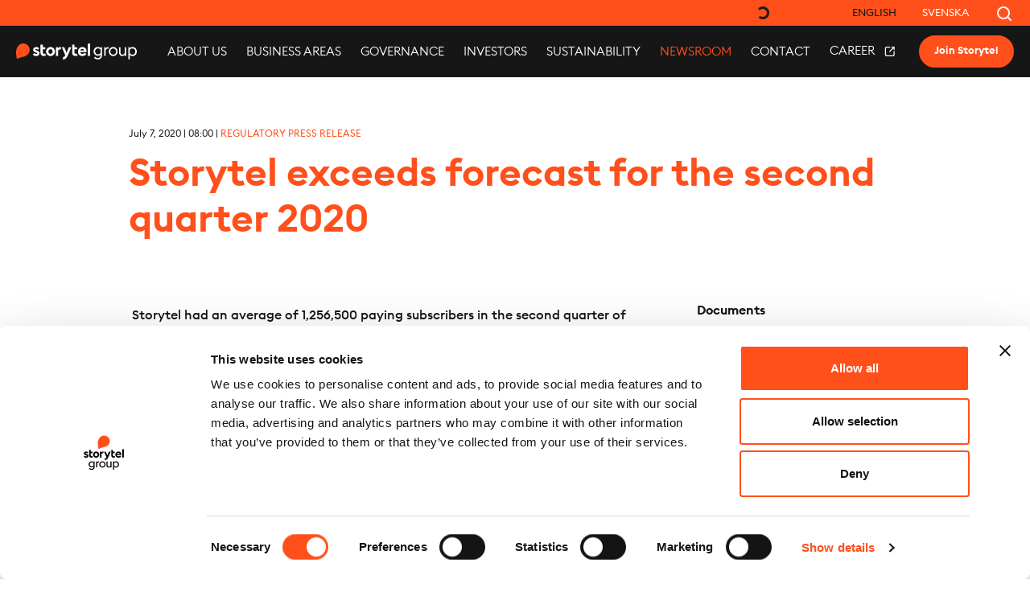

--- FILE ---
content_type: text/html; charset=UTF-8
request_url: https://www.storytelgroup.com/en/storytel-exceeds-forecast-for-the-second-quarter-2020/
body_size: 17226
content:
<!doctype html>
<html lang="en-US">
<head>
  <meta charset="utf-8">
  <meta http-equiv="x-ua-compatible" content="ie=edge">
  <meta name="viewport" content="width=device-width, initial-scale=1, shrink-to-fit=no">
  <title>Storytel exceeds forecast for the second quarter 2020 &#8211; Storytel</title>
<meta name='robots' content='max-image-preview:large' />
	<style>img:is([sizes="auto" i], [sizes^="auto," i]) { contain-intrinsic-size: 3000px 1500px }</style>
	<script>
window._wpemojiSettings = {"baseUrl":"https:\/\/s.w.org\/images\/core\/emoji\/16.0.1\/72x72\/","ext":".png","svgUrl":"https:\/\/s.w.org\/images\/core\/emoji\/16.0.1\/svg\/","svgExt":".svg","source":{"concatemoji":"https:\/\/www.storytelgroup.com\/en\/wp-includes\/js\/wp-emoji-release.min.js?ver=6.8.3"}};
/*! This file is auto-generated */
!function(s,n){var o,i,e;function c(e){try{var t={supportTests:e,timestamp:(new Date).valueOf()};sessionStorage.setItem(o,JSON.stringify(t))}catch(e){}}function p(e,t,n){e.clearRect(0,0,e.canvas.width,e.canvas.height),e.fillText(t,0,0);var t=new Uint32Array(e.getImageData(0,0,e.canvas.width,e.canvas.height).data),a=(e.clearRect(0,0,e.canvas.width,e.canvas.height),e.fillText(n,0,0),new Uint32Array(e.getImageData(0,0,e.canvas.width,e.canvas.height).data));return t.every(function(e,t){return e===a[t]})}function u(e,t){e.clearRect(0,0,e.canvas.width,e.canvas.height),e.fillText(t,0,0);for(var n=e.getImageData(16,16,1,1),a=0;a<n.data.length;a++)if(0!==n.data[a])return!1;return!0}function f(e,t,n,a){switch(t){case"flag":return n(e,"\ud83c\udff3\ufe0f\u200d\u26a7\ufe0f","\ud83c\udff3\ufe0f\u200b\u26a7\ufe0f")?!1:!n(e,"\ud83c\udde8\ud83c\uddf6","\ud83c\udde8\u200b\ud83c\uddf6")&&!n(e,"\ud83c\udff4\udb40\udc67\udb40\udc62\udb40\udc65\udb40\udc6e\udb40\udc67\udb40\udc7f","\ud83c\udff4\u200b\udb40\udc67\u200b\udb40\udc62\u200b\udb40\udc65\u200b\udb40\udc6e\u200b\udb40\udc67\u200b\udb40\udc7f");case"emoji":return!a(e,"\ud83e\udedf")}return!1}function g(e,t,n,a){var r="undefined"!=typeof WorkerGlobalScope&&self instanceof WorkerGlobalScope?new OffscreenCanvas(300,150):s.createElement("canvas"),o=r.getContext("2d",{willReadFrequently:!0}),i=(o.textBaseline="top",o.font="600 32px Arial",{});return e.forEach(function(e){i[e]=t(o,e,n,a)}),i}function t(e){var t=s.createElement("script");t.src=e,t.defer=!0,s.head.appendChild(t)}"undefined"!=typeof Promise&&(o="wpEmojiSettingsSupports",i=["flag","emoji"],n.supports={everything:!0,everythingExceptFlag:!0},e=new Promise(function(e){s.addEventListener("DOMContentLoaded",e,{once:!0})}),new Promise(function(t){var n=function(){try{var e=JSON.parse(sessionStorage.getItem(o));if("object"==typeof e&&"number"==typeof e.timestamp&&(new Date).valueOf()<e.timestamp+604800&&"object"==typeof e.supportTests)return e.supportTests}catch(e){}return null}();if(!n){if("undefined"!=typeof Worker&&"undefined"!=typeof OffscreenCanvas&&"undefined"!=typeof URL&&URL.createObjectURL&&"undefined"!=typeof Blob)try{var e="postMessage("+g.toString()+"("+[JSON.stringify(i),f.toString(),p.toString(),u.toString()].join(",")+"));",a=new Blob([e],{type:"text/javascript"}),r=new Worker(URL.createObjectURL(a),{name:"wpTestEmojiSupports"});return void(r.onmessage=function(e){c(n=e.data),r.terminate(),t(n)})}catch(e){}c(n=g(i,f,p,u))}t(n)}).then(function(e){for(var t in e)n.supports[t]=e[t],n.supports.everything=n.supports.everything&&n.supports[t],"flag"!==t&&(n.supports.everythingExceptFlag=n.supports.everythingExceptFlag&&n.supports[t]);n.supports.everythingExceptFlag=n.supports.everythingExceptFlag&&!n.supports.flag,n.DOMReady=!1,n.readyCallback=function(){n.DOMReady=!0}}).then(function(){return e}).then(function(){var e;n.supports.everything||(n.readyCallback(),(e=n.source||{}).concatemoji?t(e.concatemoji):e.wpemoji&&e.twemoji&&(t(e.twemoji),t(e.wpemoji)))}))}((window,document),window._wpemojiSettings);
</script>
<style id='wp-emoji-styles-inline-css'>

	img.wp-smiley, img.emoji {
		display: inline !important;
		border: none !important;
		box-shadow: none !important;
		height: 1em !important;
		width: 1em !important;
		margin: 0 0.07em !important;
		vertical-align: -0.1em !important;
		background: none !important;
		padding: 0 !important;
	}
</style>
<style id='classic-theme-styles-inline-css'>
/*! This file is auto-generated */
.wp-block-button__link{color:#fff;background-color:#32373c;border-radius:9999px;box-shadow:none;text-decoration:none;padding:calc(.667em + 2px) calc(1.333em + 2px);font-size:1.125em}.wp-block-file__button{background:#32373c;color:#fff;text-decoration:none}
</style>
<style id='global-styles-inline-css'>
:root{--wp--preset--aspect-ratio--square: 1;--wp--preset--aspect-ratio--4-3: 4/3;--wp--preset--aspect-ratio--3-4: 3/4;--wp--preset--aspect-ratio--3-2: 3/2;--wp--preset--aspect-ratio--2-3: 2/3;--wp--preset--aspect-ratio--16-9: 16/9;--wp--preset--aspect-ratio--9-16: 9/16;--wp--preset--color--black: #000000;--wp--preset--color--cyan-bluish-gray: #abb8c3;--wp--preset--color--white: #ffffff;--wp--preset--color--pale-pink: #f78da7;--wp--preset--color--vivid-red: #cf2e2e;--wp--preset--color--luminous-vivid-orange: #ff6900;--wp--preset--color--luminous-vivid-amber: #fcb900;--wp--preset--color--light-green-cyan: #7bdcb5;--wp--preset--color--vivid-green-cyan: #00d084;--wp--preset--color--pale-cyan-blue: #8ed1fc;--wp--preset--color--vivid-cyan-blue: #0693e3;--wp--preset--color--vivid-purple: #9b51e0;--wp--preset--gradient--vivid-cyan-blue-to-vivid-purple: linear-gradient(135deg,rgba(6,147,227,1) 0%,rgb(155,81,224) 100%);--wp--preset--gradient--light-green-cyan-to-vivid-green-cyan: linear-gradient(135deg,rgb(122,220,180) 0%,rgb(0,208,130) 100%);--wp--preset--gradient--luminous-vivid-amber-to-luminous-vivid-orange: linear-gradient(135deg,rgba(252,185,0,1) 0%,rgba(255,105,0,1) 100%);--wp--preset--gradient--luminous-vivid-orange-to-vivid-red: linear-gradient(135deg,rgba(255,105,0,1) 0%,rgb(207,46,46) 100%);--wp--preset--gradient--very-light-gray-to-cyan-bluish-gray: linear-gradient(135deg,rgb(238,238,238) 0%,rgb(169,184,195) 100%);--wp--preset--gradient--cool-to-warm-spectrum: linear-gradient(135deg,rgb(74,234,220) 0%,rgb(151,120,209) 20%,rgb(207,42,186) 40%,rgb(238,44,130) 60%,rgb(251,105,98) 80%,rgb(254,248,76) 100%);--wp--preset--gradient--blush-light-purple: linear-gradient(135deg,rgb(255,206,236) 0%,rgb(152,150,240) 100%);--wp--preset--gradient--blush-bordeaux: linear-gradient(135deg,rgb(254,205,165) 0%,rgb(254,45,45) 50%,rgb(107,0,62) 100%);--wp--preset--gradient--luminous-dusk: linear-gradient(135deg,rgb(255,203,112) 0%,rgb(199,81,192) 50%,rgb(65,88,208) 100%);--wp--preset--gradient--pale-ocean: linear-gradient(135deg,rgb(255,245,203) 0%,rgb(182,227,212) 50%,rgb(51,167,181) 100%);--wp--preset--gradient--electric-grass: linear-gradient(135deg,rgb(202,248,128) 0%,rgb(113,206,126) 100%);--wp--preset--gradient--midnight: linear-gradient(135deg,rgb(2,3,129) 0%,rgb(40,116,252) 100%);--wp--preset--font-size--small: 13px;--wp--preset--font-size--medium: 20px;--wp--preset--font-size--large: 36px;--wp--preset--font-size--x-large: 42px;--wp--preset--spacing--20: 0.44rem;--wp--preset--spacing--30: 0.67rem;--wp--preset--spacing--40: 1rem;--wp--preset--spacing--50: 1.5rem;--wp--preset--spacing--60: 2.25rem;--wp--preset--spacing--70: 3.38rem;--wp--preset--spacing--80: 5.06rem;--wp--preset--shadow--natural: 6px 6px 9px rgba(0, 0, 0, 0.2);--wp--preset--shadow--deep: 12px 12px 50px rgba(0, 0, 0, 0.4);--wp--preset--shadow--sharp: 6px 6px 0px rgba(0, 0, 0, 0.2);--wp--preset--shadow--outlined: 6px 6px 0px -3px rgba(255, 255, 255, 1), 6px 6px rgba(0, 0, 0, 1);--wp--preset--shadow--crisp: 6px 6px 0px rgba(0, 0, 0, 1);}:where(.is-layout-flex){gap: 0.5em;}:where(.is-layout-grid){gap: 0.5em;}body .is-layout-flex{display: flex;}.is-layout-flex{flex-wrap: wrap;align-items: center;}.is-layout-flex > :is(*, div){margin: 0;}body .is-layout-grid{display: grid;}.is-layout-grid > :is(*, div){margin: 0;}:where(.wp-block-columns.is-layout-flex){gap: 2em;}:where(.wp-block-columns.is-layout-grid){gap: 2em;}:where(.wp-block-post-template.is-layout-flex){gap: 1.25em;}:where(.wp-block-post-template.is-layout-grid){gap: 1.25em;}.has-black-color{color: var(--wp--preset--color--black) !important;}.has-cyan-bluish-gray-color{color: var(--wp--preset--color--cyan-bluish-gray) !important;}.has-white-color{color: var(--wp--preset--color--white) !important;}.has-pale-pink-color{color: var(--wp--preset--color--pale-pink) !important;}.has-vivid-red-color{color: var(--wp--preset--color--vivid-red) !important;}.has-luminous-vivid-orange-color{color: var(--wp--preset--color--luminous-vivid-orange) !important;}.has-luminous-vivid-amber-color{color: var(--wp--preset--color--luminous-vivid-amber) !important;}.has-light-green-cyan-color{color: var(--wp--preset--color--light-green-cyan) !important;}.has-vivid-green-cyan-color{color: var(--wp--preset--color--vivid-green-cyan) !important;}.has-pale-cyan-blue-color{color: var(--wp--preset--color--pale-cyan-blue) !important;}.has-vivid-cyan-blue-color{color: var(--wp--preset--color--vivid-cyan-blue) !important;}.has-vivid-purple-color{color: var(--wp--preset--color--vivid-purple) !important;}.has-black-background-color{background-color: var(--wp--preset--color--black) !important;}.has-cyan-bluish-gray-background-color{background-color: var(--wp--preset--color--cyan-bluish-gray) !important;}.has-white-background-color{background-color: var(--wp--preset--color--white) !important;}.has-pale-pink-background-color{background-color: var(--wp--preset--color--pale-pink) !important;}.has-vivid-red-background-color{background-color: var(--wp--preset--color--vivid-red) !important;}.has-luminous-vivid-orange-background-color{background-color: var(--wp--preset--color--luminous-vivid-orange) !important;}.has-luminous-vivid-amber-background-color{background-color: var(--wp--preset--color--luminous-vivid-amber) !important;}.has-light-green-cyan-background-color{background-color: var(--wp--preset--color--light-green-cyan) !important;}.has-vivid-green-cyan-background-color{background-color: var(--wp--preset--color--vivid-green-cyan) !important;}.has-pale-cyan-blue-background-color{background-color: var(--wp--preset--color--pale-cyan-blue) !important;}.has-vivid-cyan-blue-background-color{background-color: var(--wp--preset--color--vivid-cyan-blue) !important;}.has-vivid-purple-background-color{background-color: var(--wp--preset--color--vivid-purple) !important;}.has-black-border-color{border-color: var(--wp--preset--color--black) !important;}.has-cyan-bluish-gray-border-color{border-color: var(--wp--preset--color--cyan-bluish-gray) !important;}.has-white-border-color{border-color: var(--wp--preset--color--white) !important;}.has-pale-pink-border-color{border-color: var(--wp--preset--color--pale-pink) !important;}.has-vivid-red-border-color{border-color: var(--wp--preset--color--vivid-red) !important;}.has-luminous-vivid-orange-border-color{border-color: var(--wp--preset--color--luminous-vivid-orange) !important;}.has-luminous-vivid-amber-border-color{border-color: var(--wp--preset--color--luminous-vivid-amber) !important;}.has-light-green-cyan-border-color{border-color: var(--wp--preset--color--light-green-cyan) !important;}.has-vivid-green-cyan-border-color{border-color: var(--wp--preset--color--vivid-green-cyan) !important;}.has-pale-cyan-blue-border-color{border-color: var(--wp--preset--color--pale-cyan-blue) !important;}.has-vivid-cyan-blue-border-color{border-color: var(--wp--preset--color--vivid-cyan-blue) !important;}.has-vivid-purple-border-color{border-color: var(--wp--preset--color--vivid-purple) !important;}.has-vivid-cyan-blue-to-vivid-purple-gradient-background{background: var(--wp--preset--gradient--vivid-cyan-blue-to-vivid-purple) !important;}.has-light-green-cyan-to-vivid-green-cyan-gradient-background{background: var(--wp--preset--gradient--light-green-cyan-to-vivid-green-cyan) !important;}.has-luminous-vivid-amber-to-luminous-vivid-orange-gradient-background{background: var(--wp--preset--gradient--luminous-vivid-amber-to-luminous-vivid-orange) !important;}.has-luminous-vivid-orange-to-vivid-red-gradient-background{background: var(--wp--preset--gradient--luminous-vivid-orange-to-vivid-red) !important;}.has-very-light-gray-to-cyan-bluish-gray-gradient-background{background: var(--wp--preset--gradient--very-light-gray-to-cyan-bluish-gray) !important;}.has-cool-to-warm-spectrum-gradient-background{background: var(--wp--preset--gradient--cool-to-warm-spectrum) !important;}.has-blush-light-purple-gradient-background{background: var(--wp--preset--gradient--blush-light-purple) !important;}.has-blush-bordeaux-gradient-background{background: var(--wp--preset--gradient--blush-bordeaux) !important;}.has-luminous-dusk-gradient-background{background: var(--wp--preset--gradient--luminous-dusk) !important;}.has-pale-ocean-gradient-background{background: var(--wp--preset--gradient--pale-ocean) !important;}.has-electric-grass-gradient-background{background: var(--wp--preset--gradient--electric-grass) !important;}.has-midnight-gradient-background{background: var(--wp--preset--gradient--midnight) !important;}.has-small-font-size{font-size: var(--wp--preset--font-size--small) !important;}.has-medium-font-size{font-size: var(--wp--preset--font-size--medium) !important;}.has-large-font-size{font-size: var(--wp--preset--font-size--large) !important;}.has-x-large-font-size{font-size: var(--wp--preset--font-size--x-large) !important;}
:where(.wp-block-post-template.is-layout-flex){gap: 1.25em;}:where(.wp-block-post-template.is-layout-grid){gap: 1.25em;}
:where(.wp-block-columns.is-layout-flex){gap: 2em;}:where(.wp-block-columns.is-layout-grid){gap: 2em;}
:root :where(.wp-block-pullquote){font-size: 1.5em;line-height: 1.6;}
</style>
<link rel='stylesheet' id='cryptx-styles-css' href='https://www.storytelgroup.com/en/wp-content/plugins/cryptx/css/cryptx.css?ver=4.0.4' media='all' />
<link rel='stylesheet' id='sage/app.css-css' href='https://www.storytelgroup.com/en/wp-content/themes/cwaas/public/styles/app.css?id=a51b606360885c0fd2791ef93c797f1b' media='all' />
<link rel="canonical" href="https://www.storytelgroup.com/en/storytel-exceeds-forecast-for-the-second-quarter-2020/" />
<link rel='shortlink' href='https://www.storytelgroup.com/en/?p=3035' />
<script type="text/javascript">
          var ajaxurl = "https://www.storytelgroup.com/en/wp-admin/admin-ajax.php";
        </script><meta name="description" content="Storytel had an average of 1,256,500 paying subscribers in the second quarter of 2020, which is an increase of 101,800 customers compared to the first quarter of 2020, and slightly exceeds the forecast of 1,250,000 paying subscribers that was previously estimated. The annual subscriber growth in the second quarter of 2020 was 369,000 customers compared to the second quarter of 2019. Streaming revenues for the second quarter of 2020 came in at 459 MSEK, compared to the forecasted 458 MSEK. Annual revenue growth amounts to 43%.  " />
<meta property="og:title" content="Storytel exceeds forecast for the second quarter 2020 - Storytel">
<meta property="og:description" content="Storytel had an average of 1,256,500 paying subscribers in the second quarter of 2020, which is an increase of 101,800 customers compared to the first quarter of 2020, and slightly exceeds the forecast of 1,250,000 paying subscribers that was previously estimated. The annual subscriber growth in the second quarter of 2020 was 369,000 customers compared to the second quarter of 2019. Streaming revenues for the second quarter of 2020 came in at 459 MSEK, compared to the forecasted 458 MSEK. Annual revenue growth amounts to 43%.  " />
<meta property="og:image" content="https://www.storytelgroup.com/en/wp-content/uploads/sites/2/2024/04/storytel-og-image-768x403.jpg">
<meta property="og:type" content="website" />
<meta property="og:site_name" content="Storytel" />
<meta property="og:url" content="https://www.storytelgroup.com/en/storytel-exceeds-forecast-for-the-second-quarter-2020" />
<meta name="twitter:card" content="summary_large_image">
<meta name="twitter:site" content="@">
<meta name="twitter:title" content="Storytel exceeds forecast for the second quarter 2020 - Storytel">
<meta name="twitter:description" content="Storytel had an average of 1,256,500 paying subscribers in the second quarter of 2020, which is an increase of 101,800 customers compared to the first quarter of 2020, and slightly exceeds the forecast of 1,250,000 paying subscribers that was previously estimated. The annual subscriber growth in the second quarter of 2020 was 369,000 customers compared to the second quarter of 2019. Streaming revenues for the second quarter of 2020 came in at 459 MSEK, compared to the forecasted 458 MSEK. Annual revenue growth amounts to 43%.  ">
<meta name="twitter:image" content="https://www.storytelgroup.com/en/wp-content/uploads/sites/2/2024/04/storytel-og-image-768x403.jpg">
<link rel="icon" href="https://www.storytelgroup.com/en/wp-content/uploads/sites/2/2024/02/cropped-favicon-32x32.png" sizes="32x32" />
<link rel="icon" href="https://www.storytelgroup.com/en/wp-content/uploads/sites/2/2024/02/cropped-favicon-192x192.png" sizes="192x192" />
<link rel="apple-touch-icon" href="https://www.storytelgroup.com/en/wp-content/uploads/sites/2/2024/02/cropped-favicon-180x180.png" />
<meta name="msapplication-TileImage" content="https://www.storytelgroup.com/en/wp-content/uploads/sites/2/2024/02/cropped-favicon-270x270.png" />
    <meta name="msapplication-TileColor" content="#181A18">
    <link rel="manifest" href="https://www.storytelgroup.com/en/wp-content/themes/cwaas/public/images/site.webmanifest">
    <link rel="mask-icon" href="https://www.storytelgroup.com/en/wp-content/themes/cwaas/public/images/safari-pinned-tab.svg" color="#181A18">
    <meta name="theme-color" content="#ffffff">

    
  <!-- Cookiebot -->
  <script id="Cookiebot" data-culture="EN" src="https://consent.cookiebot.eu/uc.js" data-cbid="bf748113-7eff-4f16-9b72-513f5785cec0" data-blockingmode="auto" type="text/javascript"></script>  <!-- Cookiebot End -->

  <!-- Google Tag Manager -->
  <!-- Google Tag Manager -->
<script>(function(w,d,s,l,i){w[l]=w[l]||[];w[l].push({'gtm.start':
new Date().getTime(),event:'gtm.js'});var f=d.getElementsByTagName(s)[0],
j=d.createElement(s),dl=l!='dataLayer'?'&l='+l:'';j.async=true;j.src=
'https://www.googletagmanager.com/gtm.js?id='+i+dl;f.parentNode.insertBefore(j,f);
})(window,document,'script','dataLayer','GTM-T4XFKLD');</script>
<!-- End Google Tag Manager -->  <!-- Google Tag Manager End -->

</head>

<body class="wp-singular post-template-default single single-post postid-3035 single-format-standard wp-embed-responsive wp-theme-cwaas slug-storytel-exceeds-forecast-for-the-second-quarter-2020">

<!-- Google Tag Manager noscript -->
<!-- Google Tag Manager (noscript) -->
<noscript><iframe src="https://www.googletagmanager.com/ns.html?id=GTM-T4XFKLD"
height="0" width="0" style="display:none;visibility:hidden"></iframe></noscript>
<!-- End Google Tag Manager (noscript) --><!-- Google Tag Manager noscript End -->


<div id="app">
  <a class="visually-hidden-focusable skip-to-content" href="#main">
  Skip to content
</a>

  <header class="banner fixed-top ">

  <nav class="navbar-top navbar navbar-expand d-flex" aria-label="Top menu">
  <div class="container justify-content-end">
    <div id="module-1434" class="module module-shareticker-mfn post-1434 type-module status-publish hentry" >
  
    <div class="module-bg-wrap" >
  <div class="module-content">
    
    <div id="target-ticker-small-1434" class="target-ticker-mfn target-ticker-small" data-size="small" data-baseurl="https://www.storytelgroup.com/en">
      <div id="sharetickerLoader" class="loader d-flex w-100 h-100 text-center align-items-center justify-content-center">
        <div class="spinner-border spinner-border-sm" role="status">
          <span class="visually-hidden">Loading...</span>
        </div>
      </div>
    </div>

        <div class="read-more-container d-flex gap-2 flex-wrap ">
                  <a
                    class=" btn btn-primary  "
          href="https://www.storytelgroup.com/en/investor-relations/the-share/"
          aria-label="The share data"
        >The share data
        </a>
            </div>
  </div>
</div>

</div>
        <div class="container-lang">
          
      <div class="navbar-lang position-relative">
        <ul class="navbar-nav flex-row">
                      <li class="nav-item have-label active no-flag lang-en">
              <a class="nav-link px-1 py-0"
                                   aria-label="english"
                 
                                  href="https://www.storytelgroup.com/sv/nyhetsrum/pressmeddelanden/"
                              >
                
                                  ENGLISH
                              </a>
            </li>
                      <li class="nav-item have-label no-flag lang-sv">
              <a class="nav-link px-1 py-0"
                                   aria-label="svenska"
                 
                                  href="https://www.storytelgroup.com/sv/nyhetsrum/pressmeddelanden/"
                              >
                
                                  SVENSKA
                              </a>
            </li>
                  </ul>
      </div>
      </div>
    <div class="d-block">
      <button class="btn btn-search" aria-label="Search button" type="button" data-bs-toggle="collapse"
        data-bs-target="#collapseSearch-2" aria-expanded="false" aria-controls="collapseSearch-2">
  <span class="visually-hidden">Search</span><svg class="icon" fill="none" height="24" viewBox="0 0 24 24" width="24" xmlns="http://www.w3.org/2000/svg"><path clip-rule="evenodd" d="m20.71 19.29-3.4-3.39c1.097-1.3976 1.6922-3.1233 1.69-4.9 0-4.41828-3.5817-8-8-8-4.41828 0-8 3.58172-8 8 0 4.4183 3.58172 8 8 8 1.7767.0022 3.5025-.593 4.9-1.69l3.39 3.4c.3889.3921 1.0221.3947 1.4142.0058.0019-.0019.0039-.0039.0058-.0058.3921-.3889.3947-1.0221.0058-1.4142-.0019-.0019-.0039-.0039-.0058-.0058zm-15.71-8.29c0-3.31371 2.68629-6 6-6 3.3137 0 6 2.68629 6 6 0 3.3137-2.6863 6-6 6-3.31371 0-6-2.6863-6-6z" fill="#fff" fill-rule="evenodd"/></svg></button>
<div id="collapseSearch-2" class="toggle-search-form collapse position-absolute w-100">
  <div class="container">
    <form role="search" method="get" class="search-form d-flex align-items-center" action="https://www.storytelgroup.com/en/">
  <label for="searchField" class="form-label">
    <span class="visually-hidden">
      Search for:
    </span>
  </label>

  <div class="input-group">
    <button id="search-icon-2" type="submit" class="btn btn-primary" aria-label="Search button">
      <svg class="icon" fill="none" height="24" viewBox="0 0 24 24" width="24" xmlns="http://www.w3.org/2000/svg"><path clip-rule="evenodd" d="m20.71 19.29-3.4-3.39c1.097-1.3976 1.6922-3.1233 1.69-4.9 0-4.41828-3.5817-8-8-8-4.41828 0-8 3.58172-8 8 0 4.4183 3.58172 8 8 8 1.7767.0022 3.5025-.593 4.9-1.69l3.39 3.4c.3889.3921 1.0221.3947 1.4142.0058.0019-.0019.0039-.0039.0058-.0058.3921-.3889.3947-1.0221.0058-1.4142-.0019-.0019-.0039-.0039-.0058-.0058zm-15.71-8.29c0-3.31371 2.68629-6 6-6 3.3137 0 6 2.68629 6 6 0 3.3137-2.6863 6-6 6-3.31371 0-6-2.6863-6-6z" fill="#fff" fill-rule="evenodd"/></svg>    </button>

    <label for="searchField-2" class="visually-hidden">Search</label>
    <input
      id="searchField-2"
      type="search"
      class="search-field form-control ms-0"
      placeholder="Search"
      value=""
      name="s"
      aria-describedby="search-icon-2"
      autocomplete="off"
    >
  </div>
</form>
  </div>
</div>
    </div>
  </div>
</nav>

  <nav class="navbar-main navbar navbar-expand-xl" role="navigation" aria-label="Main menu">
    <div class="container">
      <a class="navbar-brand logo" href="https://www.storytelgroup.com/en/" aria-label="Logo">
          <svg xmlns="http://www.w3.org/2000/svg" id="Storytel_PrimaryLogo_RGB_Black" viewBox="92.57 211.12 1194.88 153.97">   <defs>     <style>       .cls-1 {         fill: #fff;       }        .cls-2 {         fill: #ff501c;       }     </style>   </defs>   <path class="cls-2" d="M226.16,283.12c5.73-31.35-13.38-59.4-43.28-68.71-53.09-16.54-90.72,32.1-90.31,81.14.36,39.62,8.83,65.97,8.86,65.97-.39-1.17,10.03-6.65,11.23-7.29,4.08-2.1,8.35-3.8,12.71-5.25,8.94-2.96,18.22-4.86,27.41-6.96,28.75-6.57,59.63-18.94,70.61-48.79,1.23-3.35,2.15-6.76,2.77-10.17v.06Z"></path>   <g>     <path class="cls-1" d="M376.33,309.57c-2.09.61-4.24.9-6.47.9-4.21,0-7.37-1.04-9.46-3.16-2.12-2.09-3.16-5.68-3.16-10.79v-29.56h25.06v-19.92h-25.06v-24.13h-22.73v78.07c0,5.11.79,9.53,2.41,13.27,1.62,3.78,3.85,6.9,6.72,9.39,2.88,2.48,6.29,4.35,10.21,5.57,3.92,1.22,8.23,1.83,12.87,1.83,4.21,0,8.34-.54,12.37-1.58,4.03-1.04,7.05-2.12,9.06-3.24l-6.8-18.59c-1.22.65-2.88,1.29-4.96,1.91l-.07.04Z"></path>     <path class="cls-1" d="M464.15,257.86c-3.99-3.88-8.63-6.94-13.95-9.21-5.32-2.27-10.97-3.42-16.94-3.42s-11.61,1.15-16.94,3.42c-5.32,2.27-9.96,5.32-13.95,9.21-3.99,3.88-7.12,8.45-9.39,13.7-2.27,5.25-3.42,10.93-3.42,17.01s1.15,11.76,3.42,17.01c2.27,5.25,5.39,9.85,9.39,13.77,3.99,3.92,8.63,7.01,13.95,9.21,5.32,2.19,10.97,3.31,16.94,3.31s11.61-1.12,16.94-3.31c5.32-2.23,9.96-5.29,13.95-9.21,3.99-3.92,7.12-8.52,9.38-13.77,2.27-5.25,3.42-10.93,3.42-17.01s-1.15-11.76-3.42-17.01c-2.26-5.25-5.39-9.82-9.38-13.7ZM452.28,297.45c-1.04,2.7-2.48,5.03-4.32,6.98-1.83,1.94-3.99,3.45-6.47,4.57-2.48,1.11-5.21,1.65-8.2,1.65s-5.75-.54-8.31-1.65c-2.55-1.11-4.75-2.62-6.54-4.57-1.83-1.94-3.27-4.24-4.32-6.98-1.04-2.7-1.58-5.68-1.58-8.88s.54-6.15,1.58-8.88c1.04-2.7,2.48-5.03,4.32-6.98,1.83-1.94,3.99-3.45,6.54-4.57,2.55-1.11,5.32-1.65,8.31-1.65s5.72.54,8.2,1.65c2.48,1.11,4.64,2.62,6.47,4.57,1.83,1.94,3.27,4.28,4.32,6.98,1.04,2.7,1.58,5.68,1.58,8.88s-.54,6.18-1.58,8.88Z"></path>     <path class="cls-1" d="M528.7,246.07c-4.32,0-8.23,1.08-11.8,3.24-3.52,2.16-6.04,4.75-7.48,7.73v-9.96h-22.73v82.99h22.73v-52.79c1.98-3.31,4.75-5.68,8.31-7.12,3.52-1.44,6.91-2.16,10.1-2.16,1.65,0,3.09.11,4.31.32,1.22.22,2.09.43,2.66.65l3.49-21.4c-.9-.32-2.19-.65-3.92-1.01-1.73-.32-3.63-.5-5.72-.5h.04Z"></path>     <path class="cls-1" d="M689.58,309.57c-2.09.61-4.24.9-6.47.9-4.21,0-7.37-1.04-9.46-3.16-2.12-2.09-3.16-5.68-3.16-10.79v-29.56h25.06v-19.92h-25.06v-24.13h-22.73v78.07c0,5.11.79,9.53,2.41,13.27,1.62,3.78,3.85,6.9,6.72,9.39,2.87,2.48,6.29,4.35,10.21,5.57,3.92,1.22,8.23,1.83,12.87,1.83,4.21,0,8.34-.54,12.37-1.58,4.03-1.04,7.05-2.12,9.06-3.24l-6.79-18.59c-1.22.65-2.88,1.29-4.96,1.91l-.07.04Z"></path>     <path class="cls-1" d="M777.34,255.52c-3.77-3.42-8.09-6.01-13.02-7.73-4.93-1.73-10.1-2.59-15.53-2.59-6.29,0-12.12,1.11-17.44,3.31-5.32,2.23-9.92,5.25-13.84,9.13s-6.98,8.45-9.13,13.77c-2.16,5.32-3.24,11-3.24,17.08,0,6.54,1.15,12.48,3.42,17.84,2.26,5.36,5.36,9.92,9.28,13.7,3.92,3.78,8.56,6.65,13.95,8.7,5.36,2.05,11.15,3.06,17.33,3.06,8.74,0,16.36-1.69,22.9-5.07,6.51-3.38,11.72-7.88,15.61-13.52l-16.94-12.62c-1.87,2.88-4.6,5.32-8.23,7.37-3.6,2.05-7.98,3.06-13.2,3.06-2.77,0-5.4-.4-7.88-1.15-2.48-.76-4.75-1.87-6.72-3.31-1.98-1.44-3.67-3.24-4.96-5.39-1.33-2.16-2.16-4.6-2.48-7.37h62.06c.22-1.76.32-3.27.32-4.49v-3.31c0-6.76-1.12-12.66-3.31-17.76-2.23-5.11-5.21-9.35-8.95-12.77v.07ZM728.04,278.43c.54-2.55,1.51-4.75,2.91-6.54,1.37-1.83,2.99-3.31,4.82-4.49,1.83-1.15,3.81-2.01,5.97-2.59,2.16-.54,4.28-.83,6.4-.83,4.21,0,8.13,1.15,11.8,3.49,3.67,2.34,5.97,5.97,6.98,10.97h-38.87Z"></path>     <path class="cls-1" d="M825.3,212.23h-22.73v117.8h22.73v-117.8Z"></path>     <path class="cls-1" d="M592.24,300.86l-22.26-53.76h-24.88l34.41,77.35c-4.39,10.5-13.52,17.48-23.23,17.48v23.16c30.1,0,44.41-30.6,48.44-39.66,4.03-9.1,34.63-78.32,34.63-78.32h-25.07l-22.08,53.76h.03Z"></path>     <path class="cls-1" d="M292.62,332.05c-14.6,0-27.04-5.14-34.2-15.93l15.61-13.27c3.63,6.15,10.61,9.64,18.59,9.64,4.64,0,9.13-1.83,9.13-5.97,0-3.49-1.98-5.47-11.11-7.95l-6.15-1.51c-15.28-3.99-23.23-13.77-22.91-26.54.32-15.28,13.59-25.06,31.18-25.06,12.62,0,22.4,4.82,28.7,13.95l-14.92,12.12c-3.81-4.82-8.63-7.3-14.1-7.3-3.99,0-8.31,1.83-8.31,5.65,0,2.48,1.15,5.32,8.13,7.12l7.8,2.34c14.92,3.99,24.06,11.29,24.06,25.71,0,16.11-13.77,27.04-31.54,27.04l.04-.04Z"></path>   </g>   <path class="cls-1" d="M901.63,363.94c-16.93,0-30.37-6.47-37.34-15.27l9.79-9.96c6.64,7.8,15.77,12.28,27.55,12.28,13.11,0,27.22-7.97,27.22-26.38v-6.31c-6.64,7.3-16.43,10.95-27.05,10.95-24.39,0-42.15-18.75-41.98-41.98.17-23.23,17.59-41.82,41.98-41.82,10.62,0,20.41,3.65,27.05,10.79v-9.13h14.27v77.99c0,26.39-19.09,38.83-41.49,38.83ZM902.95,315.98c12.28,0,21.07-5.97,25.89-13.61v-30.2c-4.82-7.63-13.61-13.61-25.89-13.61-16.43,0-28.54,12.61-28.37,28.71.16,16.26,11.95,28.71,28.37,28.71ZM965.25,330.08v-82.97h14.27v12.28c3.32-6.8,12.44-13.11,22.4-13.11,2.82,0,5.14.33,7.3.83l-1.82,14.27c-2.32-.83-4.81-1-7.14-1-8.3,0-17.43,5.64-20.74,15.93v53.77h-14.27ZM1053.9,331.74c-25.06,0-43.48-19.25-43.48-43.14s18.42-43.15,43.48-43.15,43.31,19.25,43.31,43.15-18.42,43.14-43.31,43.14ZM1053.9,318.47c17.26,0,28.71-13.28,28.71-29.87s-11.45-29.87-28.71-29.87-28.87,13.28-28.87,29.87,11.61,29.87,28.87,29.87ZM1182.15,247.11v82.97h-14.27v-10.45c-5.81,8.3-15.77,12.11-25.06,12.11-18.25,0-31.03-12.94-31.03-33.69v-50.94h14.27v48.79c0,14.44,7.63,22.73,19.91,22.73,10.62,0,18.42-6.8,21.91-16.43v-55.09h14.27ZM1204.31,362.28v-115.16h14.27v9.13c6.8-7.14,16.43-10.79,27.05-10.79,24.73,0,41.82,19.58,41.82,43.15s-17.09,43.14-41.82,43.14c-10.62,0-20.25-3.65-27.05-10.79v41.32h-14.27ZM1244.46,318.63c16.76,0,28.21-13.44,28.21-30.04s-11.45-30.04-28.21-30.04c-12.28,0-21.07,5.97-25.89,13.61v32.69c4.81,7.8,13.61,13.77,25.89,13.77Z"></path> </svg>
      </a>
      <button class="navbar-toggler" type="button" data-bs-toggle="collapse" data-bs-target="#navbarNav" aria-controls="navbarNav" aria-expanded="false" aria-label="Toggle mobile menu">
        <span class="bars"></span>
        <span class="navbar-toggler-label">Menu</span>
      </button>
      <div id="navbarNav" class="collapse navbar-collapse justify-content-end">
        <ul class="navbar-nav">

          <li class="nav-item menu-item ">
        <a            href="https://www.storytelgroup.com/en/about-us/"
           class="nav-link"

                  >
          About us
        </a>

        
              </li>

          <li class="nav-item menu-item menu-item-has-children ">
        <a            href="https://www.storytelgroup.com/en/business-areas/"
           class="nav-link"

                     aria-expanded="false"
           aria-haspopup="true"
                  >
          Business areas
        </a>

                  <button class="expander border-0 bg-transparent p-0" aria-label="expander" tabindex="-1"></button>
        
                  <div class="sub-menu nr-cols-3">
            <div class="menu-wrapper">
              <div class="menu-title">
                <a                    href="https://www.storytelgroup.com/en/business-areas/"
                   class="nav-link"

                                        aria-expanded="false"
                   aria-haspopup="true"
                                  >
                  Business areas
                </a>
              </div>
              <div class="menu-business-areas-container"><ul id="menu-business-areas" class="d-xl-grid grid-cols-xl-2"><li id="menu-item-4165" class="nav-item menu-item menu-item-type-post_type menu-item-object-menu_column menu-item-has-children menu-item-4165 depth-0 menu-column">
<ul class="sub-menu">
	<li id="menu-item-4167" class="nav-item menu-item menu-item-type-post_type menu-item-object-page menu-item-has-children menu-item-4167 depth-1"><a class="nav-link" href="https://www.storytelgroup.com/en/business-areas/streaming/">Streaming</a><button class="expander border-0 bg-transparent p-0" aria-label="expander"></button>
	<ul class="sub-menu">
		<li id="menu-item-4169" class="nav-item menu-item menu-item-type-post_type menu-item-object-page menu-item-4169 depth-2"><a class="nav-link" href="https://www.storytelgroup.com/en/business-areas/markets/">Markets</a></li>
	</ul>
</li>
</ul>
</li>
<li id="menu-item-4166" class="nav-item menu-item menu-item-type-post_type menu-item-object-menu_column menu-item-has-children menu-item-4166 depth-0 menu-column">
<ul class="sub-menu">
	<li id="menu-item-4171" class="nav-item menu-item menu-item-type-post_type menu-item-object-page menu-item-has-children menu-item-4171 depth-1"><a class="nav-link" href="https://www.storytelgroup.com/en/business-areas/publishing/">Publishing</a><button class="expander border-0 bg-transparent p-0" aria-label="expander"></button>
	<ul class="sub-menu">
		<li id="menu-item-4170" class="nav-item menu-item menu-item-type-post_type menu-item-object-page menu-item-4170 depth-2"><a class="nav-link" href="https://www.storytelgroup.com/en/business-areas/our-publishers/">Our Publishers</a></li>
	</ul>
</li>
</ul>
</li>
</ul></div>
            </div>
          </div>
              </li>

          <li class="nav-item menu-item menu-item-has-children ">
        <a            href="https://www.storytelgroup.com/en/corporate-governance/"
           class="nav-link"

                     aria-expanded="false"
           aria-haspopup="true"
                  >
          Governance
        </a>

                  <button class="expander border-0 bg-transparent p-0" aria-label="expander" tabindex="-1"></button>
        
                  <div class="sub-menu nr-cols-4">
            <div class="menu-wrapper">
              <div class="menu-title">
                <a                    href="https://www.storytelgroup.com/en/corporate-governance/"
                   class="nav-link"

                                        aria-expanded="false"
                   aria-haspopup="true"
                                  >
                  Governance
                </a>
              </div>
              <div class="menu-governance-container"><ul id="menu-governance" class="d-xl-grid grid-cols-xl-3"><li id="menu-item-500" class="nav-item menu-item menu-item-type-post_type menu-item-object-menu_column menu-item-has-children menu-item-500 depth-0 menu-column">
<ul class="sub-menu">
	<li id="menu-item-369" class="nav-item menu-item menu-item-type-post_type menu-item-object-page menu-item-369 depth-1"><a class="nav-link" href="https://www.storytelgroup.com/en/corporate-governance/corporate-governance-reports/">Corporate governance reports</a></li>
	<li id="menu-item-370" class="nav-item menu-item menu-item-type-post_type menu-item-object-page menu-item-370 depth-1"><a class="nav-link" href="https://www.storytelgroup.com/en/corporate-governance/general-meeting/">General meetings</a></li>
	<li id="menu-item-1461" class="nav-item menu-item menu-item-type-post_type menu-item-object-page menu-item-1461 depth-1"><a class="nav-link" href="https://www.storytelgroup.com/en/corporate-governance/nomination-committee/">Nomination committee</a></li>
</ul>
</li>
<li id="menu-item-501" class="nav-item menu-item menu-item-type-post_type menu-item-object-menu_column menu-item-has-children menu-item-501 depth-0 menu-column">
<ul class="sub-menu">
	<li id="menu-item-990" class="nav-item menu-item menu-item-type-post_type menu-item-object-page menu-item-990 depth-1"><a class="nav-link" href="https://www.storytelgroup.com/en/corporate-governance/board-of-directors/">Board of directors</a></li>
	<li id="menu-item-373" class="nav-item menu-item menu-item-type-post_type menu-item-object-page menu-item-373 depth-1"><a class="nav-link" href="https://www.storytelgroup.com/en/corporate-governance/group-executive-management/">Group executive management</a></li>
</ul>
</li>
<li id="menu-item-988" class="nav-item menu-item menu-item-type-post_type menu-item-object-menu_column menu-item-has-children menu-item-988 depth-0 menu-column">
<ul class="sub-menu">
	<li id="menu-item-1462" class="nav-item menu-item menu-item-type-post_type menu-item-object-page menu-item-1462 depth-1"><a class="nav-link" href="https://www.storytelgroup.com/en/corporate-governance/internal-control/">Internal control</a></li>
	<li id="menu-item-1463" class="nav-item menu-item menu-item-type-post_type menu-item-object-page menu-item-1463 depth-1"><a class="nav-link" href="https://www.storytelgroup.com/en/corporate-governance/auditors/">Auditors</a></li>
	<li id="menu-item-1464" class="nav-item menu-item menu-item-type-post_type menu-item-object-page menu-item-1464 depth-1"><a class="nav-link" href="https://www.storytelgroup.com/en/corporate-governance/articles-of-association/">Articles of association</a></li>
</ul>
</li>
</ul></div>
            </div>
          </div>
              </li>

          <li class="nav-item menu-item menu-item-has-children ">
        <a            href="https://www.storytelgroup.com/en/investor-relations/"
           class="nav-link"

                     aria-expanded="false"
           aria-haspopup="true"
                  >
          Investors
        </a>

                  <button class="expander border-0 bg-transparent p-0" aria-label="expander" tabindex="-1"></button>
        
                  <div class="sub-menu nr-cols-5">
            <div class="menu-wrapper">
              <div class="menu-title">
                <a                    href="https://www.storytelgroup.com/en/investor-relations/"
                   class="nav-link"

                                        aria-expanded="false"
                   aria-haspopup="true"
                                  >
                  Investors
                </a>
              </div>
              <div class="menu-investors-container"><ul id="menu-investors" class="d-xl-grid grid-cols-xl-4"><li id="menu-item-502" class="nav-item menu-item menu-item-type-post_type menu-item-object-menu_column menu-item-has-children menu-item-502 depth-0 menu-column">
<ul class="sub-menu">
	<li id="menu-item-379" class="nav-item menu-item menu-item-type-post_type menu-item-object-page menu-item-379 depth-1"><a class="nav-link" href="https://www.storytelgroup.com/en/investor-relations/investment-case/">Investment Case</a></li>
	<li id="menu-item-4173" class="nav-item menu-item menu-item-type-post_type menu-item-object-page menu-item-4173 depth-1"><a class="nav-link" href="https://www.storytelgroup.com/en/investor-relations/ceo-letter/">CEO letter</a></li>
	<li id="menu-item-1482" class="nav-item menu-item menu-item-type-post_type menu-item-object-page menu-item-1482 depth-1"><a class="nav-link" href="https://www.storytelgroup.com/en/investor-relations/key-figures/">Key figures</a></li>
	<li id="menu-item-378" class="nav-item menu-item menu-item-type-post_type menu-item-object-page menu-item-378 depth-1"><a class="nav-link" href="https://www.storytelgroup.com/en/investor-relations/outlook-and-financial-targets/">Outlook and financial targets</a></li>
	<li id="menu-item-1509" class="nav-item menu-item menu-item-type-post_type menu-item-object-page menu-item-1509 depth-1"><a class="nav-link" href="https://www.storytelgroup.com/en/investor-relations/capital-market-updates/">Capital market updates</a></li>
</ul>
</li>
<li id="menu-item-503" class="nav-item menu-item menu-item-type-post_type menu-item-object-menu_column menu-item-has-children menu-item-503 depth-0 menu-column">
<ul class="sub-menu">
	<li id="menu-item-1478" class="nav-item menu-item menu-item-type-post_type menu-item-object-page menu-item-1478 depth-1"><a class="nav-link" href="https://www.storytelgroup.com/en/investor-relations/reports-presentations/">Reports &#038; presentations</a></li>
	<li id="menu-item-1497" class="nav-item menu-item menu-item-type-post_type menu-item-object-page menu-item-1497 depth-1"><a class="nav-link" href="https://www.storytelgroup.com/en/investor-relations/financial-calendar/">Financial calendar</a></li>
	<li id="menu-item-3793" class="nav-item menu-item menu-item-type-post_type menu-item-object-page menu-item-3793 depth-1"><a class="nav-link" href="https://www.storytelgroup.com/en/investor-relations/analyst-coverage-and-estimates/">Analyst coverage and Estimates</a></li>
</ul>
</li>
<li id="menu-item-3214" class="nav-item menu-item menu-item-type-post_type menu-item-object-menu_column menu-item-has-children menu-item-3214 depth-0 menu-column">
<ul class="sub-menu">
	<li id="menu-item-382" class="nav-item menu-item menu-item-type-post_type menu-item-object-page menu-item-382 depth-1"><a class="nav-link" href="https://www.storytelgroup.com/en/investor-relations/the-share/">The share</a></li>
	<li id="menu-item-1486" class="nav-item menu-item menu-item-type-post_type menu-item-object-page menu-item-1486 depth-1"><a class="nav-link" href="https://www.storytelgroup.com/en/investor-relations/shareholder-structure/">Ownership structure</a></li>
	<li id="menu-item-1488" class="nav-item menu-item menu-item-type-post_type menu-item-object-page menu-item-1488 depth-1"><a class="nav-link" href="https://www.storytelgroup.com/en/investor-relations/share-capital-development/">Share capital development</a></li>
	<li id="menu-item-3180" class="nav-item menu-item menu-item-type-post_type menu-item-object-page menu-item-3180 depth-1"><a class="nav-link" href="https://www.storytelgroup.com/en/investor-relations/insiders-pdmr/">Insiders (PDMR)</a></li>
</ul>
</li>
<li id="menu-item-504" class="nav-item menu-item menu-item-type-post_type menu-item-object-menu_column menu-item-has-children menu-item-504 depth-0 menu-column">
<ul class="sub-menu">
	<li id="menu-item-1503" class="nav-item menu-item menu-item-type-post_type menu-item-object-page menu-item-1503 depth-1"><a class="nav-link" href="https://www.storytelgroup.com/en/investor-relations/listing-on-nasdaq-first-north-growth-market/">Listing on Nasdaq First North Growth Market</a></li>
	<li id="menu-item-1506" class="nav-item menu-item menu-item-type-post_type menu-item-object-page menu-item-1506 depth-1 current-menu-item"><a class="nav-link" href="https://www.storytelgroup.com/en/newsroom/press-releases/">Press releases</a></li>
	<li id="menu-item-1505" class="nav-item menu-item menu-item-type-post_type menu-item-object-page menu-item-1505 depth-1"><a class="nav-link" href="https://www.storytelgroup.com/en/newsroom/email-alerts/">Email alerts</a></li>
	<li id="menu-item-3932" class="nav-item menu-item menu-item-type-post_type menu-item-object-page menu-item-3932 depth-1"><a class="nav-link" href="https://www.storytelgroup.com/en/investor-relations/ir-contact/">IR contact</a></li>
</ul>
</li>
</ul></div>
            </div>
          </div>
              </li>

          <li class="nav-item menu-item menu-item-has-children ">
        <a            href="https://www.storytelgroup.com/en/sustainability/"
           class="nav-link"

                     aria-expanded="false"
           aria-haspopup="true"
                  >
          Sustainability
        </a>

                  <button class="expander border-0 bg-transparent p-0" aria-label="expander" tabindex="-1"></button>
        
                  <div class="sub-menu nr-cols-6">
            <div class="menu-wrapper">
              <div class="menu-title">
                <a                    href="https://www.storytelgroup.com/en/sustainability/"
                   class="nav-link"

                                        aria-expanded="false"
                   aria-haspopup="true"
                                  >
                  Sustainability
                </a>
              </div>
              <div class="menu-sustainability-container"><ul id="menu-sustainability" class="d-xl-grid grid-cols-xl-5"><li id="menu-item-1769" class="nav-item menu-item menu-item-type-post_type menu-item-object-menu_column menu-item-has-children menu-item-1769 depth-0 menu-column">
<ul class="sub-menu">
	<li id="menu-item-1768" class="nav-item menu-item menu-item-type-post_type menu-item-object-page menu-item-1768 depth-1"><a class="nav-link" href="https://www.storytelgroup.com/en/sustainability/esg/">ESG</a></li>
</ul>
</li>
<li id="menu-item-1580" class="nav-item menu-item menu-item-type-post_type menu-item-object-menu_column menu-item-has-children menu-item-1580 depth-0 menu-column">
<ul class="sub-menu">
	<li id="menu-item-3497" class="nav-item menu-item menu-item-type-custom menu-item-object-custom menu-item-3497 depth-1"><a class="nav-link" target="_blank" rel="noopener" href="https://www.storytelgroup.com/en/wp-content/uploads/sites/2/2024/03/Brainprint-EN.pdf">Brainprint</a></li>
</ul>
</li>
<li id="menu-item-1581" class="nav-item menu-item menu-item-type-post_type menu-item-object-menu_column menu-item-has-children menu-item-1581 depth-0 menu-column">
<ul class="sub-menu">
	<li id="menu-item-3496" class="nav-item menu-item menu-item-type-custom menu-item-object-custom menu-item-3496 depth-1"><a class="nav-link" target="_blank" rel="noopener" href="https://www.storytelgroup.com/en/wp-content/uploads/sites/2/2024/03/Footprint-EN.pdf">Footprint</a></li>
</ul>
</li>
<li id="menu-item-1582" class="nav-item menu-item menu-item-type-post_type menu-item-object-menu_column menu-item-has-children menu-item-1582 depth-0 menu-column">
<ul class="sub-menu">
	<li id="menu-item-3495" class="nav-item menu-item menu-item-type-custom menu-item-object-custom menu-item-3495 depth-1"><a class="nav-link" target="_blank" rel="noopener" href="https://www.storytelgroup.com/en/wp-content/uploads/sites/2/2024/03/Fingerprint-EN.pdf">Fingerprint</a></li>
</ul>
</li>
<li id="menu-item-1583" class="nav-item menu-item menu-item-type-post_type menu-item-object-menu_column menu-item-1583 depth-0 menu-column"></li>
</ul></div>
            </div>
          </div>
              </li>

          <li class="nav-item menu-item menu-item-has-children current-menu-item ">
        <a            href="https://www.storytelgroup.com/en/newsroom/"
           class="nav-link"

                     aria-expanded="false"
           aria-haspopup="true"
                  >
          Newsroom
        </a>

                  <button class="expander border-0 bg-transparent p-0" aria-label="expander" tabindex="-1"></button>
        
                  <div class="sub-menu nr-cols-4">
            <div class="menu-wrapper">
              <div class="menu-title">
                <a                    href="https://www.storytelgroup.com/en/newsroom/"
                   class="nav-link"

                                        aria-expanded="false"
                   aria-haspopup="true"
                                  >
                  Newsroom
                </a>
              </div>
              <div class="menu-newsroom-container"><ul id="menu-newsroom" class="d-xl-grid grid-cols-xl-3"><li id="menu-item-505" class="nav-item menu-item menu-item-type-post_type menu-item-object-menu_column menu-item-has-children menu-item-505 depth-0 menu-column">
<ul class="sub-menu">
	<li id="menu-item-387" class="nav-item menu-item menu-item-type-post_type menu-item-object-page menu-item-387 depth-1 current-menu-item"><a class="nav-link" href="https://www.storytelgroup.com/en/newsroom/press-releases/">Press releases</a></li>
	<li id="menu-item-1513" class="nav-item menu-item menu-item-type-post_type menu-item-object-page menu-item-1513 depth-1"><a class="nav-link" href="https://www.storytelgroup.com/en/newsroom/news/">News</a></li>
</ul>
</li>
<li id="menu-item-506" class="nav-item menu-item menu-item-type-post_type menu-item-object-menu_column menu-item-has-children menu-item-506 depth-0 menu-column">
<ul class="sub-menu">
	<li id="menu-item-388" class="nav-item menu-item menu-item-type-post_type menu-item-object-page menu-item-388 depth-1"><a class="nav-link" href="https://www.storytelgroup.com/en/newsroom/email-alerts/">Email alerts</a></li>
	<li id="menu-item-386" class="nav-item menu-item menu-item-type-post_type menu-item-object-page menu-item-386 depth-1"><a class="nav-link" href="https://www.storytelgroup.com/en/newsroom/image-bank/">Image bank</a></li>
</ul>
</li>
<li id="menu-item-1514" class="nav-item menu-item menu-item-type-post_type menu-item-object-menu_column menu-item-1514 depth-0 menu-column"></li>
</ul></div>
            </div>
          </div>
              </li>

          <li class="nav-item menu-item ">
        <a            href="https://www.storytelgroup.com/en/contacts/"
           class="nav-link"

                  >
          Contact
        </a>

        
              </li>

          <li class="nav-item menu-item ">
        <a  target="_blank"
           aria-label="Opens in a new window or tab"            href="https://jobs.storytel.com/"
           class="nav-link"

                  >
          Career
        </a>

        
              </li>

    
  </ul>
        <div id="module-1207" class="module module-text header-button post-1207 type-module status-publish hentry" >
  
    <div class="module-bg-wrap" >
  <div class="module-content ">
            <div class="read-more-container d-flex gap-2 flex-wrap ">
                  <a
                    target="_blank"
                    class=" btn btn-primary  "
          href="https://www.storytel.com/"
          aria-label="Join Storytel"
        >Join Storytel
        </a>
            </div>
  </div>
</div>


</div>
      </div>
    </div>
  </nav>
</header>
  <main id="main" class="main">
      <div class="container">
          <div class="meta">
    <time class="updated" datetime="2020-07-07T06:00:36+00:00">
              <span class="date">July 7, 2020</span>
        <span class="time">| 08:00</span>          </time>
          <span class="separator separator-entry-meta">|</span>
              <span class="regulatory-marker">Regulatory press release</span>
      </div>
      <div class="title-container">
          <h1>
        Storytel exceeds forecast for the second quarter 2020
      </h1>
      </div>
                    </div>
     <div class="wrap container" role="document">
    <div class="related-container">
          <section class="related-documents">
        <h3>Documents</h3>
        <ul class="list-unstyled">
                                              <li class="ext-pdf">
    <a class="d-flex align-items-center" data-extra="Download" aria-label="Press release - []Storytel exceeds forecast for the second quarter 2020"
       target="_blank"
       href="https://www.storytelgroup.com/en/wp-content/uploads/sites/2/2020/07/storytel-storytel-exceeds-forecast-for-the-second-quarter-2020-200707.pdf">

      <svg class="icon" fill="none" height="54" viewBox="0 0 40 54" width="40" xmlns="http://www.w3.org/2000/svg"><path d="m38.5276 10.5396-8.7378-8.73788c-.9374-.937322-2.2079-1.468468-3.5306-1.468468h-21.25627c-2.75988.010415-4.99902375 2.249558-4.99902375 5.009438v43.32491c0 2.7598 2.23914375 4.999 4.99902375 4.999h29.99417c2.7599 0 4.999-2.2392 4.999-4.999v-34.587c0-1.3227-.5312-2.6037-1.4685-3.541zm-3.9367 3.1348h-7.9255v-7.92554zm-29.58797 34.9932v-43.32491h16.66337v10.83121c0 1.3852 1.1144 2.4995 2.4996 2.4995h10.8312v29.9942zm26.05737-14.9659c-1.2705-1.2497-4.8948-.906-6.707-.6769-1.7913-1.0936-2.989-2.6037-3.8326-4.822.4062-1.6767 1.0519-4.2283.5624-5.8322-.4374-2.7286-3.9367-2.4578-4.4366-.6144-.4583 1.6767-.0417 4.0096.729 6.9882-1.0414 2.4891-2.5932 5.8322-3.6868 7.7485-2.0829 1.0727-4.89484 2.7286-5.31143 4.8115-.34368 1.6455 2.70783 5.7489 7.92553-3.2493 2.3329-.7707 4.8741-1.7185 7.1236-2.0934 1.9684 1.0623 4.27 1.7705 5.8114 1.7705 2.6557 0 2.9161-2.9369 1.8225-4.0305zm-20.6313 8.1026c.5311-1.4268 2.5515-3.0723 3.166-3.6451-1.9788 3.1556-3.166 3.718-3.166 3.6451zm8.4983-19.8503c.7707 0 .6978 3.3431.1875 4.2492-.4583-1.4476-.4479-4.2492-.1875-4.2492zm-2.5412 14.2264c1.0102-1.7601 1.8747-3.8534 2.5724-5.6968.8645 1.5726 1.9684 2.8328 3.1348 3.6972-2.1662.4478-4.0513 1.3643-5.7072 1.9996zm13.7057-.5207s-.5208.6249-3.8847-.8124c3.6556-.2707 4.2596.5624 3.8847.8124z" fill="#ff501c"/></svg>

      <span class="module-list-inner d-inline-block">
                  <span class="title d-block">
            Press release - []Storytel exceeds forecast for the second quarter 2020
          </span>
         
                  <span class="meta">
                          <span class="date">July 7, 2020</span>
                        
                          <span class="separator separator-single-file">-</span>
            
                          <span class="language">English</span>
                      </span>
        
      </span>
    </a>
  </li>
                                        </ul>
      </section>
          </div>
    <div class="content">
      <div class="main-content-wrapper">
                <article class="post-3035 post type-post status-publish format-standard hentry category-press-releases">



  <div class="entry-content">
    <div class="introtext">
<p><strong>Storytel had an average of 1,256,500 paying subscribers in the second quarter of 2020, which is an increase of 101,800 customers compared to the first quarter of 2020, and slightly exceeds the forecast of 1,250,000 paying subscribers that was previously estimated. The annual subscriber growth in the second quarter of 2020 was 369,000 customers compared to the second quarter of 2019. Streaming revenues for the second quarter of 2020 came in at 459 MSEK, compared to the forecasted 458 MSEK. Annual revenue growth amounts to 43%.</strong></p>
</div>
<p>The average number of paying Storytel subscribers in the second quarter of 2020 in the Nordic segment was 832,800, which corresponds to 6,800 paying subscribers above forecast and a customer base increase of 163,600 subscribers compared to the second quarter of 2019. Streaming revenues in the Nordics came in at 366 MSEK, which was in line with forecast. The ARPU for the Nordic segment decreased slightly, but was also in line with forecast.</p>
<p>In the Non-Nordic segment, the average number of subscribers grew by 94% compared to the second quarter of 2019 and totalled 423,700, which corresponds to an annual growth of 205,400 paying subscribers and an increase of 54 700 customers compared to the first quarter of 2020. This was thus in line with the forecast of 424,000 subscribers for the second quarter of 2020. Streaming revenues for the Non-Nordic segment totalled 93 MSEK in the second quarter of 2020, corresponding to an annual revenue growth of 113%.</p>
<blockquote><p>“Storytel saw a continued strong influx of customers during the quarter &#8211; not least in the Nordic markets where the audiobook wave originally started and where the competition is tougher. The service is attractive and appreciated by the customers in all stages of our development &#8211; from when we enter and build new markets from the ground up, to aggressive and forward-leaning strategic investments in content, user experience and production that consolidate and strengthen our position, says Storytel&#8217;s CEO Jonas Tellander.</p>
<p>“By exceeding the forecast for the period, Storytel is entering into the third quarter with strength and speed, a quarter that from a business perspective is the strongest period of the year for our industry. We are also very grateful and proud of the role we have received as the eye of the storm for many people who are seeking relaxation, inspiration, escapism or entertainment in these trying times for the world”, says Jonas Tellander.</p></blockquote>
<p><strong>Table 1: Key Performing Indicators for Streaming</strong></p>
<table cellspacing="0">
<tbody>
<tr>
<td>Currency: SEK 000&#8217;s</td>
<td><strong>Q2 2019</strong></td>
<td><strong>Q3 2019 </strong></td>
<td><strong>Q4 2019</strong></td>
<td><strong>Q1 2020</strong></td>
<td><strong>Q2 2020</strong></td>
<td><strong>Q2 2020</strong></td>
</tr>
<tr>
<td><strong>Streaming Total</strong></td>
<td></td>
<td></td>
<td></td>
<td></td>
<td><strong>Actual</strong></td>
<td><strong>Forecast</strong><sup>1</sup></td>
</tr>
<tr>
<td><em>Revenue</em></td>
<td>320 034</td>
<td>399 178</td>
<td>421 454</td>
<td>429 251</td>
<td>459 115</td>
<td>458 000</td>
</tr>
<tr>
<td><sup><em>Contribution Profit</em></sup><sup>2, 6</sup></td>
<td>29 407</td>
<td>53 043</td>
<td>58 977</td>
<td>92 611</td>
<td></td>
<td></td>
</tr>
<tr>
<td><em>Contribution Margin</em></td>
<td>9,2%</td>
<td>13,3%</td>
<td>14,0%</td>
<td>21,6%</td>
<td></td>
<td></td>
</tr>
<tr>
<td><em>Avg. Paying Subscribers</em><em><sup>3</sup></em></td>
<td>887 500</td>
<td>1 014 400</td>
<td>1 083 400</td>
<td>1 154 800</td>
<td>1 256 500</td>
<td>1 250 000</td>
</tr>
<tr>
<td><em>ARPU</em><sup>4</sup><em> (SEK/Month)</em></td>
<td>120</td>
<td>131</td>
<td>130</td>
<td>124</td>
<td>122</td>
<td>122</td>
</tr>
<tr>
<td><strong>Streaming Nordics</strong><sup>5</sup></td>
<td></td>
<td></td>
<td></td>
<td></td>
<td></td>
<td></td>
</tr>
<tr>
<td><em>Revenue</em></td>
<td>276 347</td>
<td>340 315</td>
<td>352 222</td>
<td>349 768</td>
<td>366 322</td>
<td>366 000</td>
</tr>
<tr>
<td><sup><em>Contribution Profit</em></sup><sup>2, 6</sup></td>
<td>70 443</td>
<td>109 563</td>
<td>115,689</td>
<td>113 476</td>
<td></td>
<td></td>
</tr>
<tr>
<td><em>Contribution Margin</em></td>
<td>25,5%</td>
<td>32,2%</td>
<td>32,8%</td>
<td>32,4%</td>
<td></td>
<td></td>
</tr>
<tr>
<td><em>Avg. Paying Subscribers</em><em><sup>3</sup></em></td>
<td>669 200</td>
<td>736 000</td>
<td>757 600</td>
<td>785 800</td>
<td>832 800</td>
<td>826 000</td>
</tr>
<tr>
<td><em>ARPU</em><sup>4</sup><em> (SEK/Month)</em></td>
<td>138</td>
<td>154</td>
<td>155</td>
<td>148</td>
<td>147</td>
<td>148</td>
</tr>
<tr>
<td><strong>Streaming Non-Nordics</strong></td>
<td></td>
<td></td>
<td></td>
<td></td>
<td></td>
<td></td>
</tr>
<tr>
<td><em>Revenue</em></td>
<td>43 687</td>
<td>58 863</td>
<td>69 233</td>
<td>79 484</td>
<td>92 793</td>
<td>92 000</td>
</tr>
<tr>
<td><sup><em>Contribution Profit</em></sup><sup>2, 6</sup></td>
<td>-41 036</td>
<td>-56 521</td>
<td>-56 713</td>
<td>-20 866</td>
<td></td>
<td></td>
</tr>
<tr>
<td><em>Contribution Margin</em></td>
<td>-93,9%</td>
<td>-96,0%</td>
<td>-81,9%</td>
<td>-26,3%</td>
<td></td>
<td></td>
</tr>
<tr>
<td><em>Avg. Paying Subscribers</em><em><sup>3</sup></em></td>
<td>218 300</td>
<td>278 400</td>
<td>325 800</td>
<td>369 000</td>
<td>423 700</td>
<td>424 000</td>
</tr>
<tr>
<td><em>ARPU</em><sup>4</sup><em> (SEK/Month)</em></td>
<td>67</td>
<td>70</td>
<td>71</td>
<td>72</td>
<td>73</td>
<td>72</td>
</tr>
</tbody>
</table>
<p><strong>_____________________________</strong></p>
<p>1 Forecast means an approximation based on information available at the time the report was prepared.</p>
<p>2 Contribution Profit is defined as streaming revenue minus royalties to third-party publishers and rights holders, external production costs, transaction/payment costs and marketing costs. Storytel Reader and Ztory are not included in Streaming.</p>
<p>3 Avg. Paying Subscribers means the average number of paying Storytel subscribers during the quarter. Stand-alone customers from Ztory are not included. For Family subscriptions, each standard stream (not so-called Kids Mode) is considered one paying customer.</p>
<p>4 ARPU = Average Revenue Per User (Subscriber) per month.</p>
<p>5 Storytel Norway is included in the figures @ 100%. In the consolidated accounts, Norway is reported in accordance with the principle of proportional consolidation.</p>
<p>6 Starting in Q1 2020 Storytel has chosen to voluntarily apply the capitalisation model instead of the expensing model regarding internally developed intangible assets. In this table, the development of our digital catalogue will be capitalised and no longer be treated as an expense as of Q1 2020. Before Q1 2020 the result is shown using the expensing model.</p>
<p><em>FNCA Sweden AB is the company&#8217;s certified adviser. FNCA can be reached at <a href="&#109;&#97;&#105;&#108;t&#111;&#58;&#105;nf&#111;&#64;fn&#99;a.se">&#105;&#110;&#102;o&#64;fnca.&#115;&#101;</a> and +46 8 528 00 399.</em></p>
<p><strong>For more information, please contact:</strong></p>
<p>Jörgen Gullbrandson, Interim CFO, Storytel: +46 73 378 01 75</p>
<p>Dan Panas, Head of Communications, Storytel: +46 70 186 52 90</p>
<p><em>This information is such that Storytel AB (publ) is obliged to disclose in accordance with the EU Market Abuse Regulation. The information was provided, through the agency of the above contact person, at the time stated in this press release.</em></p>
  </div>

  <footer>
    
  </footer>
</article>
      </div>
    </div>
  </div>
      </main>
  <footer class="content-info">
  <div class="layout">
          <section class="layout-row layout-row-type-4  container-fluid   has-inner-container  has-multiple-items" >
                         <div class="container d-grid grid-cols-4 grid-cols-lg-12">                                     <div class="layout-item grid-col-start-1 grid-cs-4 grid-col-lg-start-1 grid-cs-lg-4 grid-row-lg-start-1 grid-rs-lg-2">
                                    <div id="module-271" class="module module-text post-271 type-module status-publish hentry" >
  
    <div class="module-bg-wrap" >
  <div class="module-content ">
    <h2 class="module-title display-2">
      Storytel AB (publ).
    </h2>
      <div class="module-desc">
    <p>&nbsp;</p>
<p style="text-align: left;">Postal address:</p>
<p style="text-align: left;">PO Box 24 167<br />
SE-104 51, Stockholm</p>
<p>&nbsp;</p>
<p style="text-align: left;">Visiting address:</p>
<p style="text-align: left;">Tryckerigatan 4, Stockholm<br />
Sweden</p>

  </div>
      </div>
</div>


</div>
                                </div>
                          <div class="layout-item grid-col-start-1 grid-cs-4 grid-col-lg-start-5 grid-cs-lg-4 grid-row-lg-start-1 grid-rs-lg-2">
                                    <div id="module-1216" class="module module-menu post-1216 type-module status-publish hentry" >
  
    <div class="module-bg-wrap  default-walker-menu " >
  <div class="module-content">

    <h2 class="module-title display-2">
      Quick links
    </h2>
          
          <nav class="navbar navbar-expand">
                              <div class="menu-main-menu-container"><ul id="menu-main-menu" class="navbar-nav module-nav-1"><li id="menu-item-168" class="menu-item menu-item-type-post_type menu-item-object-page menu-item-168"><a href="https://www.storytelgroup.com/en/about-us/">About us</a></li>
<li id="menu-item-4164" class="menu-item menu-item-type-post_type menu-item-object-page menu-item-4164"><a href="https://www.storytelgroup.com/en/business-areas/">Business areas</a></li>
<li id="menu-item-1775" class="menu-item menu-item-type-post_type menu-item-object-page menu-item-1775"><a href="https://www.storytelgroup.com/en/corporate-governance/">Governance</a></li>
<li id="menu-item-358" class="menu-item menu-item-type-post_type menu-item-object-page menu-item-358"><a href="https://www.storytelgroup.com/en/investor-relations/">Investors</a></li>
<li id="menu-item-1230" class="menu-item menu-item-type-post_type menu-item-object-page menu-item-1230"><a href="https://www.storytelgroup.com/en/sustainability/">Sustainability</a></li>
<li id="menu-item-356" class="menu-item menu-item-type-post_type menu-item-object-page menu-item-356 current-menu-item"><a href="https://www.storytelgroup.com/en/newsroom/">Newsroom</a></li>
<li id="menu-item-355" class="menu-item menu-item-type-post_type menu-item-object-page menu-item-355"><a href="https://www.storytelgroup.com/en/contacts/">Contact</a></li>
<li id="menu-item-1584" class="menu-item menu-item-type-custom menu-item-object-custom menu-item-1584"><a target="_blank" href="https://jobs.storytel.com/">Career</a></li>
</ul></div>
                        </nav>
    
    
  </div>
</div>

</div>
                                </div>
                          <div class="layout-item grid-col-start-1 grid-cs-4 grid-col-lg-start-9 grid-cs-lg-4 grid-row-lg-start-1 grid-rs-lg-1">
                                    <div id="module-1224" class="module module-menu post-1224 type-module status-publish hentry" >
  
    <div class="module-bg-wrap  default-walker-menu " >
  <div class="module-content">

            
          <nav class="navbar navbar-expand">
                              <div class="menu-policies-container"><ul id="menu-policies" class="navbar-nav module-nav-1"><li id="menu-item-1221" class="menu-item menu-item-type-post_type menu-item-object-page menu-item-privacy-policy menu-item-1221"><a rel="privacy-policy" href="https://www.storytelgroup.com/en/about-the-website/privacy-statement/">Privacy statement</a></li>
<li id="menu-item-1222" class="menu-item menu-item-type-post_type menu-item-object-page menu-item-1222"><a href="https://www.storytelgroup.com/en/about-the-website/cookies/">Cookies</a></li>
<li id="menu-item-1223" class="menu-item menu-item-type-post_type menu-item-object-page menu-item-1223"><a href="https://www.storytelgroup.com/en/about-the-website/supplier-code-of-conduct/">Supplier code of conduct</a></li>
<li id="menu-item-4472" class="menu-item menu-item-type-custom menu-item-object-custom menu-item-4472"><a target="_blank" href="https://report.whistleb.com/storytelgroup">Whistleblowing</a></li>
</ul></div>
                        </nav>
    
    
  </div>
</div>

</div>
                                </div>
                          <div class="layout-item grid-col-start-1 grid-cs-4 grid-col-lg-start-9 grid-cs-lg-4 grid-row-lg-start-2 grid-rs-lg-1">
                                    <div id="module-1227" class="module module-iconlist post-1227 type-module status-publish hentry" >
  
    <div class="module-bg-wrap" >
  <div class="module-content">
    <h2 class="module-title display-2">
      Follow Us
    </h2>
      
          <ul class="list-unstyled mb-0">
                  <li class="iconlist-item " >
                          <a href="https://www.facebook.com/storytel/" target="_blank" rel="noopener" aria-label="facebook">
                                  <svg width="20px" height="20px" class="" fill="none" height="32" viewBox="0 0 33 32" width="33" xmlns="http://www.w3.org/2000/svg"><path clip-rule="evenodd" d="m19.095 29.3332v-12h3.6432l.5951-5.3334h-4.2383v-2.5973c0-1.37333.0351-2.736 1.9541-2.736h1.9438v-3.81333c0-.05733-1.6696-.18667-3.3587-.18667-3.5276 0-5.7364 2.20934-5.7364 6.26667v3.06663h-3.89786v5.3334h3.89786v12z" fill="#161616" fill-rule="evenodd"/></svg>
                
                <div class="icon-title-container mb-0">
                  
                                  </div>

                              </a>
                      </li>
                  <li class="iconlist-item " >
                          <a href="https://www.instagram.com/storytelsverige/" target="_blank" rel="noopener" aria-label="instagram">
                                  <svg width="20px" height="20px" class="" fill="none" height="32" viewBox="0 0 33 32" width="33" xmlns="http://www.w3.org/2000/svg"><path clip-rule="evenodd" d="m11.1594 2.83691c-2.17051.09793-4.0518.62863-5.5709 2.14131-1.5244 1.52062-2.04845 3.40916-2.14662 5.55708-.06103 1.3406-.41792 11.4689.61692 14.1251.69785 1.7919 2.07233 3.1696 3.88065 3.8697.8438.3282 1.80699.5505 3.21995.6154 11.8144.5346 16.1939.2435 18.0407-4.4851.3277-.8417.5532-1.8039.6156-3.2133.5399-11.84474-.0876-14.41215-2.1467-16.46882-1.6331-1.62914-3.5542-2.73817-16.5097-2.1413m.1113 23.92632c-1.29359-.0583-1.99542-.274-2.46376-.4553-1.17812-.4579-2.06304-1.3393-2.5181-2.5105-.78807-2.0183-.52671-11.6039-.45639-13.1549.06899-1.51935.37679-2.90763 1.44877-3.97961 1.32672-1.32344 3.04088-1.97192 14.71198-1.44518 1.5231.06881 2.9148.37585 3.9895 1.44518 1.3267 1.32343 1.9847 3.05051 1.4487 14.67691-.0583 1.2904-.2746 1.9905-.4564 2.4576-1.2006 3.077-3.9629 3.5045-15.7044 2.9659m10.8488-17.83729c0 .87612.7124 1.58809 1.5921 1.58809.8796 0 1.5934-.71197 1.5934-1.58809 0-.87611-.7138-1.58812-1.5934-1.58812s-1.5921.71201-1.5921 1.58812zm-12.30265 7.06449c0 3.7532 3.05015 6.7958 6.81265 6.7958 3.7626 0 6.8127-3.0426 6.8127-6.7958 0-3.7533-3.0501-6.7945-6.8127-6.7945-3.7625 0-6.81265 3.0412-6.81265 6.7945zm2.39075 0c0-2.4351 1.9795-4.411 4.4219-4.411 2.4425 0 4.422 1.9759 4.422 4.411 0 2.4364-1.9795 4.4123-4.422 4.4123-2.4424 0-4.4219-1.9759-4.4219-4.4123z" fill="#161616" fill-rule="evenodd"/></svg>
                
                <div class="icon-title-container mb-0">
                  
                                  </div>

                              </a>
                      </li>
                  <li class="iconlist-item " >
                          <a href="https://www.linkedin.com/company/storytel" target="_blank" rel="noopener" aria-label="linkedin">
                                  <svg width="20px" height="20px" class="" fill="none" height="32" viewBox="0 0 33 32" width="33" xmlns="http://www.w3.org/2000/svg"><path clip-rule="evenodd" d="m29.9999 29.3332h-5.3333v-9.332c0-2.56-1.1293-3.988-3.1547-3.988-2.204 0-3.512 1.488-3.512 3.988v9.332h-5.3333v-17.3334h5.3333v1.9494s1.6734-2.936 5.444-2.936c3.772 0 6.556 2.3013 6.556 7.064zm-23.41065-20.10536c-1.79866 0-3.256-1.46934-3.256-3.28134 0-1.81066 1.45734-3.28 3.256-3.28 1.79734 0 3.25467 1.46934 3.25467 3.28.00133 1.812-1.45733 3.28134-3.25467 3.28134zm-3.256 20.10536h6.66667v-17.3334h-6.66667z" fill="#161616" fill-rule="evenodd"/></svg>
                
                <div class="icon-title-container mb-0">
                  
                                  </div>

                              </a>
                      </li>
              </ul>
    
    <div class="read-more-container d-flex gap-2 flex-wrap ">
                  <a
                    target="_blank"
                    class=" btn btn-small-black  "
          href="https://www.storytel.com/"
          aria-label="Join Storytel"
        >Join Storytel
        </a>
            </div>
  </div>
</div>

</div>
                                </div>
                               </div>       </section>
      </div>
</footer>
</div>

<script type="speculationrules">
{"prefetch":[{"source":"document","where":{"and":[{"href_matches":"\/en\/*"},{"not":{"href_matches":["\/en\/wp-*.php","\/en\/wp-admin\/*","\/en\/wp-content\/uploads\/sites\/2\/*","\/en\/wp-content\/*","\/en\/wp-content\/plugins\/*","\/en\/wp-content\/themes\/cwaas\/*","\/en\/*\\?(.+)"]}},{"not":{"selector_matches":"a[rel~=\"nofollow\"]"}},{"not":{"selector_matches":".no-prefetch, .no-prefetch a"}}]},"eagerness":"conservative"}]}
</script>
<script id="cryptx-js-js-extra">
var cryptxConfig = {"iterations":"10000","keyLength":"32","ivLength":"16","saltLength":"16","cipher":"aes-256-gcm"};
</script>
<script src="https://www.storytelgroup.com/en/wp-content/plugins/cryptx/js/cryptx.min.js?ver=4.0.4" id="cryptx-js-js"></script>
<script src="https://www.storytelgroup.com/en/wp-content/themes/cwaas/framework/box-mfn/js/mfn.js" id="mfn/main-js"></script>
<script id="sage/vendor.js-js-before">
(()=>{"use strict";var e,r={},o={};function t(e){var a=o[e];if(void 0!==a)return a.exports;var n=o[e]={exports:{}};return r[e].call(n.exports,n,n.exports,t),n.exports}t.m=r,e=[],t.O=(r,o,a,n)=>{if(!o){var l=1/0;for(f=0;f<e.length;f++){for(var[o,a,n]=e[f],i=!0,u=0;u<o.length;u++)(!1&n||l>=n)&&Object.keys(t.O).every((e=>t.O[e](o[u])))?o.splice(u--,1):(i=!1,n<l&&(l=n));if(i){e.splice(f--,1);var s=a();void 0!==s&&(r=s)}}return r}n=n||0;for(var f=e.length;f>0&&e[f-1][2]>n;f--)e[f]=e[f-1];e[f]=[o,a,n]},t.n=e=>{var r=e&&e.__esModule?()=>e.default:()=>e;return t.d(r,{a:r}),r},t.d=(e,r)=>{for(var o in r)t.o(r,o)&&!t.o(e,o)&&Object.defineProperty(e,o,{enumerable:!0,get:r[o]})},t.o=(e,r)=>Object.prototype.hasOwnProperty.call(e,r),t.r=e=>{"undefined"!=typeof Symbol&&Symbol.toStringTag&&Object.defineProperty(e,Symbol.toStringTag,{value:"Module"}),Object.defineProperty(e,"__esModule",{value:!0})},(()=>{var e={60:0,404:0,80:0};t.O.j=r=>0===e[r];var r=(r,o)=>{var a,n,[l,i,u]=o,s=0;if(l.some((r=>0!==e[r]))){for(a in i)t.o(i,a)&&(t.m[a]=i[a]);if(u)var f=u(t)}for(r&&r(o);s<l.length;s++)n=l[s],t.o(e,n)&&e[n]&&e[n][0](),e[n]=0;return t.O(f)},o=globalThis.webpackChunkcwaas=globalThis.webpackChunkcwaas||[];o.forEach(r.bind(null,0)),o.push=r.bind(null,o.push.bind(o))})()})();
</script>
<script src="https://www.storytelgroup.com/en/wp-content/themes/cwaas/public/scripts/vendor.js?id=fbae0af8013066b478c7f2d4e0e1966f" id="sage/vendor.js-js"></script>
<script src="https://www.storytelgroup.com/en/wp-content/themes/cwaas/public/scripts/app.js?id=782d12118f8e061ca08fa4b97fed55eb" id="sage/app.js-js"></script>

</body>
</html>


--- FILE ---
content_type: text/css
request_url: https://www.storytelgroup.com/en/wp-content/themes/cwaas/public/styles/app.css?id=a51b606360885c0fd2791ef93c797f1b
body_size: 60346
content:
:root{--f-spinner-width:36px;--f-spinner-height:36px;--f-spinner-color-1:#0000001a;--f-spinner-color-2:#11181ccc;--f-spinner-stroke:2.75}.f-spinner{height:var(--f-spinner-height);margin:auto;padding:0;width:var(--f-spinner-width)}.f-spinner svg{animation:f-spinner-rotate 2s linear infinite;height:100%;vertical-align:top;width:100%}.f-spinner svg *{stroke-width:var(--f-spinner-stroke);fill:none}.f-spinner svg :first-child{stroke:var(--f-spinner-color-1)}.f-spinner svg :last-child{stroke:var(--f-spinner-color-2);animation:f-spinner-dash 2s ease-in-out infinite}@keyframes f-spinner-rotate{to{transform:rotate(1turn)}}@keyframes f-spinner-dash{0%{stroke-dasharray:1,150;stroke-dashoffset:0}50%{stroke-dasharray:90,150;stroke-dashoffset:-35}to{stroke-dasharray:90,150;stroke-dashoffset:-124}}.f-throwOutUp{animation:var(--f-throw-out-duration,.175s) ease-out both f-throwOutUp}.f-throwOutDown{animation:var(--f-throw-out-duration,.175s) ease-out both f-throwOutDown}@keyframes f-throwOutUp{to{opacity:0;transform:translate3d(0,calc(var(--f-throw-out-distance, 150px)*-1),0)}}@keyframes f-throwOutDown{to{opacity:0;transform:translate3d(0,var(--f-throw-out-distance,150px),0)}}.f-zoomInUp{animation:var(--f-transition-duration,.2s) ease .1s both f-zoomInUp}.f-zoomOutDown{animation:var(--f-transition-duration,.2s) ease both f-zoomOutDown}@keyframes f-zoomInUp{0%{opacity:0;transform:scale(.975) translate3d(0,16px,0)}to{opacity:1;transform:scale(1) translateZ(0)}}@keyframes f-zoomOutDown{to{opacity:0;transform:scale(.975) translate3d(0,16px,0)}}.f-fadeIn{animation:var(--f-transition-duration,.2s) var(--f-transition-easing,ease) var(--f-transition-delay,0s) both f-fadeIn;z-index:2}.f-fadeOut{animation:var(--f-transition-duration,.2s) var(--f-transition-easing,ease) var(--f-transition-delay,0s) both f-fadeOut;z-index:1}@keyframes f-fadeIn{0%{opacity:0}to{opacity:1}}@keyframes f-fadeOut{to{opacity:0}}.f-fadeFastIn{animation:var(--f-transition-duration,.2s) ease-out both f-fadeFastIn;z-index:2}.f-fadeFastOut{animation:var(--f-transition-duration,.1s) ease-out both f-fadeFastOut;z-index:2}@keyframes f-fadeFastIn{0%{opacity:.75}to{opacity:1}}@keyframes f-fadeFastOut{to{opacity:0}}.f-fadeSlowIn{animation:var(--f-transition-duration,.5s) ease both f-fadeSlowIn;z-index:2}.f-fadeSlowOut{animation:var(--f-transition-duration,.5s) ease both f-fadeSlowOut;z-index:1}@keyframes f-fadeSlowIn{0%{opacity:0}to{opacity:1}}@keyframes f-fadeSlowOut{to{opacity:0}}.f-crossfadeIn{animation:var(--f-transition-duration,.2s) ease-out both f-crossfadeIn;z-index:2}.f-crossfadeOut{animation:calc(var(--f-transition-duration, .2s)*.5) linear .1s both f-crossfadeOut;z-index:1}@keyframes f-crossfadeIn{0%{opacity:0}to{opacity:1}}@keyframes f-crossfadeOut{to{opacity:0}}.f-slideIn.from-next{animation:var(--f-transition-duration,.85s) cubic-bezier(.16,1,.3,1) f-slideInNext}.f-slideIn.from-prev{animation:var(--f-transition-duration,.85s) cubic-bezier(.16,1,.3,1) f-slideInPrev}.f-slideOut.to-next{animation:var(--f-transition-duration,.85s) cubic-bezier(.16,1,.3,1) f-slideOutNext}.f-slideOut.to-prev{animation:var(--f-transition-duration,.85s) cubic-bezier(.16,1,.3,1) f-slideOutPrev}@keyframes f-slideInPrev{0%{transform:translateX(100%)}to{transform:translateZ(0)}}@keyframes f-slideInNext{0%{transform:translateX(-100%)}to{transform:translateZ(0)}}@keyframes f-slideOutNext{to{transform:translateX(-100%)}}@keyframes f-slideOutPrev{to{transform:translateX(100%)}}.f-classicIn.from-next{animation:var(--f-transition-duration,.85s) cubic-bezier(.16,1,.3,1) f-classicInNext;z-index:2}.f-classicIn.from-prev{animation:var(--f-transition-duration,.85s) cubic-bezier(.16,1,.3,1) f-classicInPrev;z-index:2}.f-classicOut.to-next{animation:var(--f-transition-duration,.85s) cubic-bezier(.16,1,.3,1) f-classicOutNext;z-index:1}.f-classicOut.to-prev{animation:var(--f-transition-duration,.85s) cubic-bezier(.16,1,.3,1) f-classicOutPrev;z-index:1}@keyframes f-classicInNext{0%{opacity:0;transform:translateX(-75px)}to{opacity:1;transform:translateZ(0)}}@keyframes f-classicInPrev{0%{opacity:0;transform:translateX(75px)}to{opacity:1;transform:translateZ(0)}}@keyframes f-classicOutNext{to{opacity:0;transform:translateX(-75px)}}@keyframes f-classicOutPrev{to{opacity:0;transform:translateX(75px)}}:root{--f-button-width:40px;--f-button-height:40px;--f-button-border:0;--f-button-border-radius:0;--f-button-color:#374151;--f-button-bg:#f8f8f8;--f-button-hover-bg:#e0e0e0;--f-button-active-bg:#d0d0d0;--f-button-shadow:none;--f-button-transition:all 0.15s ease;--f-button-transform:none;--f-button-svg-width:20px;--f-button-svg-height:20px;--f-button-svg-stroke-width:1.5;--f-button-svg-fill:none;--f-button-svg-filter:none;--f-button-svg-disabled-opacity:0.65}.f-button{align-items:center;background:var(--f-button-bg);border:var(--f-button-border);border-radius:var(--f-button-border-radius);box-shadow:var(--f-button-shadow);box-sizing:initial;color:var(--f-button-color);cursor:pointer;display:flex;height:var(--f-button-height);justify-content:center;margin:0;padding:0;pointer-events:all;position:relative;transition:var(--f-button-transition);width:var(--f-button-width)}@media(hover:hover){.f-button:hover:not([disabled]){background-color:var(--f-button-hover-bg);color:var(--f-button-hover-color)}}.f-button:active:not([disabled]){background-color:var(--f-button-active-bg)}.f-button:focus:not(:focus-visible){outline:none}.f-button:focus-visible{box-shadow:inset 0 0 0 var(--f-button-outline,2px) var(--f-button-outline-color,var(--f-button-color));outline:none}.f-button svg{fill:var(--f-button-svg-fill);stroke:currentColor;stroke-width:var(--f-button-svg-stroke-width);stroke-linecap:round;stroke-linejoin:round;filter:var(--f-button-svg-filter);height:var(--f-button-svg-height);pointer-events:none;transform:var(--f-button-transform);transition:opacity .15s ease;width:var(--f-button-svg-width)}.f-button[disabled]{cursor:default}.f-button[disabled] svg{opacity:var(--f-button-svg-disabled-opacity)}.f-carousel__nav .f-button.is-next,.f-carousel__nav .f-button.is-prev,.fancybox__nav .f-button.is-next,.fancybox__nav .f-button.is-prev{position:absolute;z-index:1}.is-horizontal .f-carousel__nav .f-button.is-next,.is-horizontal .f-carousel__nav .f-button.is-prev,.is-horizontal .fancybox__nav .f-button.is-next,.is-horizontal .fancybox__nav .f-button.is-prev{top:50%;transform:translateY(-50%)}.is-horizontal .f-carousel__nav .f-button.is-prev,.is-horizontal .fancybox__nav .f-button.is-prev{left:var(--f-button-prev-pos)}.is-horizontal .f-carousel__nav .f-button.is-next,.is-horizontal .fancybox__nav .f-button.is-next{right:var(--f-button-next-pos)}.is-horizontal.is-rtl .f-carousel__nav .f-button.is-prev,.is-horizontal.is-rtl .fancybox__nav .f-button.is-prev{left:auto;right:var(--f-button-next-pos)}.is-horizontal.is-rtl .f-carousel__nav .f-button.is-next,.is-horizontal.is-rtl .fancybox__nav .f-button.is-next{left:var(--f-button-prev-pos);right:auto}.is-vertical .f-carousel__nav .f-button.is-next,.is-vertical .f-carousel__nav .f-button.is-prev,.is-vertical .fancybox__nav .f-button.is-next,.is-vertical .fancybox__nav .f-button.is-prev{left:50%;top:auto;transform:translateX(-50%)}.is-vertical .f-carousel__nav .f-button.is-prev,.is-vertical .fancybox__nav .f-button.is-prev{top:var(--f-button-next-pos)}.is-vertical .f-carousel__nav .f-button.is-next,.is-vertical .fancybox__nav .f-button.is-next{bottom:var(--f-button-next-pos)}.is-vertical .f-carousel__nav .f-button.is-next svg,.is-vertical .f-carousel__nav .f-button.is-prev svg,.is-vertical .fancybox__nav .f-button.is-next svg,.is-vertical .fancybox__nav .f-button.is-prev svg{transform:rotate(90deg)}.f-carousel__nav .f-button:disabled,.fancybox__nav .f-button:disabled{pointer-events:none}html.with-fancybox{overflow:visible;scroll-behavior:auto;width:auto}html.with-fancybox body{touch-action:none}html.with-fancybox body.hide-scrollbar{margin-right:calc(var(--fancybox-body-margin, 0px) + var(--fancybox-scrollbar-compensate, 0px));overflow:hidden!important;overscroll-behavior-y:none;width:auto}.fancybox__container{--fancybox-color:#dbdbdb;--fancybox-hover-color:#fff;--fancybox-bg:#18181bfa;--fancybox-slide-gap:10px;--f-spinner-width:50px;--f-spinner-height:50px;--f-spinner-color-1:#ffffff1a;--f-spinner-color-2:#bbb;--f-spinner-stroke:3.65;-webkit-tap-highlight-color:rgba(0,0,0,0);-webkit-text-size-adjust:100%;text-size-adjust:100%;bottom:0;box-sizing:border-box;color:#f8f8f8;direction:ltr;display:flex;flex-direction:column;left:0;margin:0;outline:none;overflow:visible;overscroll-behavior-y:contain;padding:0;position:fixed;right:0;top:0;transform-origin:top left;z-index:var(--fancybox-zIndex,1050)}.fancybox__container *,.fancybox__container :after,.fancybox__container :before{box-sizing:inherit}.fancybox__container::backdrop{background-color:#0000}.fancybox__backdrop{background:var(--fancybox-bg);bottom:0;left:0;opacity:var(--fancybox-opacity,1);position:fixed;right:0;top:0;will-change:opacity;z-index:-1}.fancybox__carousel{box-sizing:border-box;flex:1;min-height:0;overflow-x:clip;overflow-y:visible;position:relative;z-index:10}.fancybox__viewport{height:100%;width:100%}.fancybox__viewport.is-draggable{cursor:move;cursor:grab}.fancybox__viewport.is-dragging{cursor:move;cursor:grabbing}.fancybox__track{display:flex;height:100%;margin:0 auto}.fancybox__slide{align-items:center;backface-visibility:hidden;display:flex;flex:0 0 auto;flex-direction:column;height:100%;margin:0 var(--fancybox-slide-gap) 0 0;overflow:auto;overscroll-behavior:contain;padding:4px;position:relative;transform:translateZ(0);width:100%}.fancybox__container:not(.is-compact) .fancybox__slide.has-close-btn{padding-top:40px}.fancybox__slide.has-html5video,.fancybox__slide.has-iframe,.fancybox__slide.has-image,.fancybox__slide.has-video{overflow:hidden}.fancybox__slide.has-image.is-animating,.fancybox__slide.has-image.is-selected{overflow:visible}.fancybox__slide:after,.fancybox__slide:before{content:"";flex:0 0 0;margin:auto}.fancybox__content{align-self:center;background:var(--fancybox-content-bg,#fff);border-radius:0;color:var(--fancybox-content-color,#374151);cursor:default;display:flex;flex-direction:column;margin:0;max-width:100%;padding:2rem;position:relative;z-index:20}.is-loading .fancybox__content{opacity:0}.is-draggable .fancybox__content{cursor:move;cursor:grab}.can-zoom_in .fancybox__content{cursor:zoom-in}.can-zoom_out .fancybox__content{cursor:zoom-out}.is-dragging .fancybox__content{cursor:move;cursor:grabbing}.fancybox__content [contenteditable],.fancybox__content [data-selectable]{cursor:auto}.fancybox__slide.has-image>.fancybox__content{backface-visibility:hidden;background:#0000;background-position:50%;background-repeat:no-repeat;background-size:contain;min-height:1px;padding:0;transform:translateZ(0);transition:none}.fancybox__slide.has-image>.fancybox__content>picture>img{height:auto;max-height:100%;width:100%}.is-zooming-in .fancybox__viewport:not(.is-dragging) .fancybox__slide:not(.is-selected) .fancybox__content,.is-zooming-out .fancybox__viewport:not(.is-dragging) .fancybox__slide:not(.is-selected) .fancybox__content{visibility:hidden}.is-animating .fancybox__content,.is-dragging .fancybox__content{filter:blur(0);will-change:transform,width,height}.fancybox-image{display:block;height:100%;margin:auto;min-height:0;object-fit:contain;-webkit-user-select:none;user-select:none;width:100%}.fancybox__caption{align-self:center;color:var(--fancybox-color,currentColor);cursor:auto;flex-shrink:0;line-height:1.375;margin:0;max-width:100%;opacity:var(--fancybox-opacity,1);overflow-wrap:anywhere;padding:14px 0 4px;visibility:visible}.is-closing .fancybox__caption,.is-loading .fancybox__caption{opacity:0;visibility:hidden}.is-compact .fancybox__caption{padding-bottom:0}.f-button.is-close-btn{--f-button-svg-stroke-width:2;position:absolute;right:8px;top:0;z-index:40}.fancybox__content>.f-button.is-close-btn{--f-button-width:34px;--f-button-height:34px;--f-button-border-radius:4px;--f-button-color:var(--fancybox-color,#fff);--f-button-hover-color:var(--fancybox-color,#fff);--f-button-bg:#0000;--f-button-hover-bg:#0000;--f-button-active-bg:#0000;--f-button-svg-width:22px;--f-button-svg-height:22px;opacity:.75;position:absolute;right:0;top:-38px}.is-loading .fancybox__content>.f-button.is-close-btn,.is-zooming-out .fancybox__content>.f-button.is-close-btn{visibility:hidden}.fancybox__content>.f-button.is-close-btn:hover{opacity:1}.fancybox__footer{margin:0;padding:0;position:relative}.fancybox__footer .fancybox__caption{opacity:var(--fancybox-opacity,1);padding:24px;transition:all .25s ease;width:100%}.is-compact .fancybox__footer{background:#18181b80;bottom:0;left:0;position:absolute;right:0;z-index:20}.is-compact .fancybox__footer .fancybox__caption{padding:12px}.is-compact .fancybox__content>.f-button.is-close-btn{--f-button-border-radius:50%;--f-button-color:#fff;--f-button-hover-color:#fff;--f-button-outline-color:#000;--f-button-bg:#0009;--f-button-active-bg:#0009;--f-button-hover-bg:#0009;--f-button-svg-width:18px;--f-button-svg-height:18px;--f-button-svg-filter:none;right:5px;top:5px}.fancybox__nav{--f-button-width:50px;--f-button-height:50px;--f-button-border:0;--f-button-border-radius:50%;--f-button-color:var(--fancybox-color);--f-button-hover-color:var(--fancybox-hover-color);--f-button-bg:#0000;--f-button-hover-bg:#18181b4d;--f-button-active-bg:#18181b80;--f-button-shadow:none;--f-button-transition:all 0.15s ease;--f-button-transform:none;--f-button-svg-width:26px;--f-button-svg-height:26px;--f-button-svg-stroke-width:2.5;--f-button-svg-fill:none;--f-button-svg-filter:drop-shadow(1px 1px 1px #18181b80);--f-button-svg-disabled-opacity:0.65;--f-button-next-pos:1rem;--f-button-prev-pos:1rem;opacity:var(--fancybox-opacity,1)}.fancybox__nav .f-button:before{bottom:-30px;content:"";left:-20px;position:absolute;right:-20px;top:-30px;z-index:1}.is-idle .fancybox__nav,.is-idle.is-compact .fancybox__footer{animation:f-fadeOut .15s ease-out both}.is-idle.is-compact .fancybox__footer{pointer-events:none}.fancybox__slide>.f-spinner{cursor:pointer;left:50%;margin:var(--f-spinner-top,calc(var(--f-spinner-width)*-.5)) 0 0 var(--f-spinner-left,calc(var(--f-spinner-height)*-.5));position:absolute;top:50%;z-index:30}.fancybox-protected{bottom:0;right:0}.fancybox-ghost,.fancybox-protected{left:0;position:absolute;top:0;-webkit-user-select:none;user-select:none;z-index:40}.fancybox-ghost{height:100%;min-height:0;object-fit:contain;pointer-events:none;width:100%}.fancybox-focus-guard{opacity:0;outline:none;pointer-events:none;position:fixed}.fancybox__container:not([aria-hidden]){opacity:0}.fancybox__container.is-animated[aria-hidden=false] .fancybox__carousel>:not(.fancybox__viewport),.fancybox__container.is-animated[aria-hidden=false] .fancybox__slide>:not(.fancybox__content),.fancybox__container.is-animated[aria-hidden=false]>:not(.fancybox__backdrop,.fancybox__carousel){animation:var(--f-interface-enter-duration,.25s) ease .1s backwards f-fadeIn}.fancybox__container.is-animated[aria-hidden=false] .fancybox__backdrop{animation:var(--f-backdrop-enter-duration,.35s) ease backwards f-fadeIn}.fancybox__container.is-animated[aria-hidden=true] .fancybox__carousel>:not(.fancybox__viewport),.fancybox__container.is-animated[aria-hidden=true] .fancybox__slide>:not(.fancybox__content),.fancybox__container.is-animated[aria-hidden=true]>:not(.fancybox__backdrop,.fancybox__carousel){animation:var(--f-interface-exit-duration,.15s) ease forwards f-fadeOut}.fancybox__container.is-animated[aria-hidden=true] .fancybox__backdrop{animation:var(--f-backdrop-exit-duration,.35s) ease forwards f-fadeOut}.has-html5video .fancybox__content,.has-iframe .fancybox__content,.has-map .fancybox__content,.has-pdf .fancybox__content,.has-vimeo .fancybox__content,.has-youtube .fancybox__content{flex-shrink:1;max-width:100%;min-height:1px;overflow:visible}.has-iframe .fancybox__content,.has-map .fancybox__content,.has-pdf .fancybox__content{height:90%;width:calc(100% - 120px)}.fancybox__container.is-compact .has-iframe .fancybox__content,.fancybox__container.is-compact .has-map .fancybox__content,.fancybox__container.is-compact .has-pdf .fancybox__content{height:100%;width:100%}.has-html5video .fancybox__content,.has-vimeo .fancybox__content,.has-youtube .fancybox__content{height:540px;max-height:100%;max-width:100%;width:960px}.has-html5video .fancybox__content,.has-map .fancybox__content,.has-pdf .fancybox__content,.has-vimeo .fancybox__content,.has-youtube .fancybox__content{background:#18181be6;color:#fff;padding:0}.has-map .fancybox__content{background:#e5e3df}.fancybox__html5video,.fancybox__iframe{background:#0000;border:0;display:block;height:100%;width:100%}.fancybox-placeholder{clip:rect(1px,1px,1px,1px)!important;border:0!important;-webkit-clip-path:inset(50%)!important;clip-path:inset(50%)!important;height:1px!important;margin:-1px!important;overflow:hidden!important;padding:0!important;position:absolute!important;white-space:nowrap!important;width:1px!important}.f-carousel__thumbs{--f-thumb-width:96px;--f-thumb-height:72px;--f-thumb-outline:0;--f-thumb-outline-color:#5eb0ef;--f-thumb-opacity:1;--f-thumb-hover-opacity:1;--f-thumb-selected-opacity:1;--f-thumb-border-radius:2px;--f-thumb-offset:0px;--f-button-next-pos:0;--f-button-prev-pos:0}.f-carousel__thumbs.is-classic{--f-thumb-gap:8px;--f-thumb-opacity:0.5;--f-thumb-hover-opacity:1;--f-thumb-selected-opacity:1}.f-carousel__thumbs.is-modern{--f-thumb-gap:4px;--f-thumb-extra-gap:16px;--f-thumb-clip-width:46px}.f-thumbs{-webkit-tap-highlight-color:rgba(0,0,0,0);flex:0 0 auto;margin:0;overflow:hidden;perspective:1000px;position:relative;transform:translateZ(0);-webkit-user-select:none;user-select:none}.f-thumbs .f-spinner{background-image:linear-gradient(#ebeff2,#e2e8f0);border-radius:2px;height:100%;left:0;position:absolute;top:0;width:100%;z-index:-1}.f-thumbs .f-spinner svg{display:none}.f-thumbs.is-vertical{height:100%}.f-thumbs__viewport{height:auto;overflow:hidden;transform:translateZ(0);width:100%}.f-thumbs__track{display:flex}.f-thumbs__slide{align-items:center;box-sizing:initial;cursor:pointer;display:flex;flex:0 0 auto;height:var(--f-thumb-height);justify-content:center;margin:0;overflow:visible;padding:0;position:relative;width:var(--f-thumb-width)}.f-thumbs__slide.is-loading img{opacity:0}.is-classic .f-thumbs__viewport{height:100%}.is-modern .f-thumbs__track{width:max-content}.is-modern .f-thumbs__track:before{bottom:0;content:"";cursor:pointer;left:calc((var(--f-thumb-clip-width, 0))*-.5);position:absolute;top:0;width:calc(var(--width, 0)*1px + var(--f-thumb-clip-width, 0))}.is-modern .f-thumbs__slide{pointer-events:none;transform:translate3d(calc(var(--shift, 0)*-1px),0,0);transition:none;width:var(--f-thumb-clip-width)}.is-modern.is-resting .f-thumbs__slide{transition:transform .33s ease}.is-modern.is-resting .f-thumbs__slide__button{transition:-webkit-clip-path .33s ease;transition:clip-path .33s ease;transition:clip-path .33s ease,-webkit-clip-path .33s ease}.is-using-tab .is-modern .f-thumbs__slide:focus-within{filter:drop-shadow(-1px 0 0 var(--f-thumb-outline-color)) drop-shadow(2px 0 0 var(--f-thumb-outline-color)) drop-shadow(0 -1px 0 var(--f-thumb-outline-color)) drop-shadow(0 2px 0 var(--f-thumb-outline-color))}.f-thumbs__slide__button{-webkit-appearance:none;appearance:none;background:#0000;border:0;border-radius:var(--f-thumb-border-radius);cursor:pointer;height:100%;margin:0 -100%;opacity:var(--f-thumb-opacity);outline:none;overflow:hidden;padding:0;pointer-events:auto;position:relative;touch-action:manipulation;transition:opacity .2s ease;width:var(--f-thumb-width)}.f-thumbs__slide__button:hover{opacity:var(--f-thumb-hover-opacity)}.f-thumbs__slide__button:focus:not(:focus-visible){outline:none}.f-thumbs__slide__button:focus-visible{opacity:var(--f-thumb-selected-opacity);outline:none}.is-modern .f-thumbs__slide__button{--clip-path:inset(0 calc((var(--f-thumb-width, 0) - var(--f-thumb-clip-width, 0))*(1 - var(--progress, 0))*0.5) round var(--f-thumb-border-radius,0));-webkit-clip-path:var(--clip-path);clip-path:var(--clip-path)}.is-classic .is-nav-selected .f-thumbs__slide__button{opacity:var(--f-thumb-selected-opacity)}.is-classic .is-nav-selected .f-thumbs__slide__button:after{animation:f-fadeIn .2s ease-out;border:var(--f-thumb-outline,0) solid var(--f-thumb-outline-color,#0000);content:"";height:auto;z-index:10}.f-thumbs__slide__img,.is-classic .is-nav-selected .f-thumbs__slide__button:after{border-radius:var(--f-thumb-border-radius);bottom:0;left:0;position:absolute;right:0;top:0}.f-thumbs__slide__img{box-sizing:border-box;height:100%;margin:0;object-fit:cover;overflow:hidden;padding:var(--f-thumb-offset);pointer-events:none;width:100%}.f-thumbs.is-horizontal .f-thumbs__track{padding:8px 0 12px}.f-thumbs.is-horizontal .f-thumbs__slide{margin:0 var(--f-thumb-gap) 0 0}.f-thumbs.is-vertical .f-thumbs__track{flex-wrap:wrap;padding:0 8px}.f-thumbs.is-vertical .f-thumbs__slide{margin:0 0 var(--f-thumb-gap) 0}.fancybox__thumbs{--f-thumb-width:96px;--f-thumb-height:72px;--f-thumb-border-radius:2px;--f-thumb-outline:2px;--f-thumb-outline-color:#ededed;opacity:var(--fancybox-opacity,1);position:relative;transition:max-height .35s cubic-bezier(.23,1,.32,1)}.fancybox__thumbs.is-classic{--f-thumb-gap:8px;--f-thumb-opacity:0.5;--f-thumb-hover-opacity:1}.fancybox__thumbs.is-classic .f-spinner{background-image:linear-gradient(#ffffff1a,#ffffff0d)}.fancybox__thumbs.is-modern{--f-thumb-gap:4px;--f-thumb-extra-gap:16px;--f-thumb-clip-width:46px;--f-thumb-opacity:1;--f-thumb-hover-opacity:1}.fancybox__thumbs.is-modern .f-spinner{background-image:linear-gradient(#ffffff1a,#ffffff0d)}.fancybox__thumbs.is-horizontal{padding:0 var(--f-thumb-gap)}.fancybox__thumbs.is-vertical{padding:var(--f-thumb-gap) 0}.is-compact .fancybox__thumbs{--f-thumb-width:64px;--f-thumb-clip-width:32px;--f-thumb-height:48px;--f-thumb-extra-gap:10px}.fancybox__thumbs.is-masked{max-height:0!important}.is-closing .fancybox__thumbs{transition:none!important}.fancybox__toolbar{--f-progress-color:var(--fancybox-color,#fffffff0);--f-button-width:46px;--f-button-height:46px;--f-button-color:var(--fancybox-color);--f-button-hover-color:var(--fancybox-hover-color);--f-button-bg:#18181ba6;--f-button-hover-bg:#464649a6;--f-button-active-bg:#5a5a5da6;--f-button-border-radius:0;--f-button-svg-width:24px;--f-button-svg-height:24px;--f-button-svg-stroke-width:1.5;--f-button-svg-filter:drop-shadow(1px 1px 1px #18181b26);--f-button-svg-fill:none;--f-button-svg-disabled-opacity:0.65;color:var(--fancybox-color,currentColor);display:flex;flex-direction:row;font-family:-apple-system,BlinkMacSystemFont,Segoe UI Adjusted,Segoe UI,Liberation Sans,sans-serif;justify-content:space-between;margin:0;opacity:var(--fancybox-opacity,1);padding:0;pointer-events:none;text-shadow:var(--fancybox-toolbar-text-shadow,1px 1px 1px #00000080);z-index:20}.fancybox__toolbar :focus-visible{z-index:1}.fancybox__toolbar.is-absolute,.is-compact .fancybox__toolbar{left:0;position:absolute;right:0;top:0}.is-idle .fancybox__toolbar{animation:f-fadeOut .15s ease-out both;pointer-events:none}.fancybox__toolbar__column{align-content:flex-start;display:flex;flex-direction:row;flex-wrap:wrap}.fancybox__toolbar__column.is-left,.fancybox__toolbar__column.is-right{flex-basis:0;flex-grow:1}.fancybox__toolbar__column.is-right{display:flex;flex-wrap:nowrap;justify-content:flex-end}.fancybox__infobar{-webkit-font-smoothing:subpixel-antialiased;cursor:default;font-size:1.0625rem;font-variant-numeric:tabular-nums;line-height:var(--f-button-height);padding:0 5px;text-align:center;-webkit-user-select:none;user-select:none}.fancybox__infobar span{padding:0 5px}.fancybox__infobar:not(:first-child):not(:last-child){background:var(--f-button-bg)}[data-fancybox-toggle-slideshow]{position:relative}[data-fancybox-toggle-slideshow] .f-progress{height:100%;opacity:.3}[data-fancybox-toggle-slideshow] svg g:first-child{display:flex}.has-slideshow [data-fancybox-toggle-slideshow] svg g:first-child,[data-fancybox-toggle-slideshow] svg g:last-child{display:none}.has-slideshow [data-fancybox-toggle-slideshow] svg g:last-child,[data-fancybox-toggle-fullscreen] svg g:first-child{display:flex}[data-fancybox-toggle-fullscreen] svg g:last-child{display:none}:fullscreen [data-fancybox-toggle-fullscreen] svg g:first-child{display:none}:fullscreen [data-fancybox-toggle-fullscreen] svg g:last-child{display:flex}.f-progress{background:var(--f-progress-color,var(--f-carousel-theme-color,#0091ff));height:3px;left:0;pointer-events:none;position:absolute;right:0;top:0;transform:scaleX(0);transform-origin:0;transition-property:transform;transition-timing-function:linear;-webkit-user-select:none;user-select:none;z-index:30}
.ts-control{border:1px solid var(--bs-border-color);border-radius:var(--bs-border-radius);box-shadow:none;box-sizing:border-box;flex-wrap:wrap;overflow:hidden;padding:.375rem .75rem;position:relative;width:100%;z-index:1}.ts-wrapper.multi.has-items .ts-control{padding:calc(.375rem - 1px) .75rem calc(.375rem - 4px)}.full .ts-control{background-color:var(--bs-body-bg)}.disabled .ts-control,.disabled .ts-control *{cursor:default!important}.focus .ts-control{box-shadow:none}.ts-control>*{display:inline-block;vertical-align:initial}.ts-wrapper.multi .ts-control>div{background:#efefef;border:0 solid #dee2e6;color:#343a40;cursor:pointer;margin:0 3px 3px 0;padding:1px 5px}.ts-wrapper.multi .ts-control>div.active{background:#0d6efd;border:0 solid #0000;color:#fff}.ts-wrapper.multi.disabled .ts-control>div,.ts-wrapper.multi.disabled .ts-control>div.active{background:#fff;border:0 solid #fff;color:#878787}.ts-control>input{background:none!important;border:0!important;box-shadow:none!important;display:inline-block!important;flex:1 1 auto;line-height:inherit!important;margin:0!important;max-height:none!important;max-width:100%!important;min-height:0!important;min-width:7rem;padding:0!important;text-indent:0!important;-webkit-user-select:auto!important;-moz-user-select:auto!important;-ms-user-select:auto!important;user-select:auto!important}.ts-control>input::-ms-clear{display:none}.ts-control>input:focus{outline:none!important}.has-items .ts-control>input{margin:0 4px!important}.ts-control.rtl{text-align:right}.ts-control.rtl.single .ts-control:after{left:calc(.75rem + 5px);right:auto}.ts-control.rtl .ts-control>input{margin:0 4px 0 -2px!important}.disabled .ts-control{background-color:var(--bs-secondary-bg);opacity:.5}.input-hidden .ts-control>input{left:-10000px;opacity:0;position:absolute}.ts-dropdown{background:var(--bs-body-bg);border:1px solid #d0d0d0;border-radius:0 0 var(--bs-border-radius) var(--bs-border-radius);border-top:0;box-shadow:0 1px 3px #0000001a;box-sizing:border-box;left:0;margin:.25rem 0 0;position:absolute;top:100%;width:100%;z-index:10}.ts-dropdown [data-selectable]{cursor:pointer;overflow:hidden}.ts-dropdown [data-selectable] .highlight{background:#ffed2866;border-radius:1px}.ts-dropdown .create,.ts-dropdown .no-results,.ts-dropdown .optgroup-header,.ts-dropdown .option{padding:3px .75rem}.ts-dropdown .option,.ts-dropdown [data-disabled],.ts-dropdown [data-disabled] [data-selectable].option{cursor:inherit;opacity:.5}.ts-dropdown [data-selectable].option{cursor:pointer;opacity:1}.ts-dropdown .optgroup:first-child .optgroup-header{border-top:0}.ts-dropdown .optgroup-header{background:var(--bs-body-bg);color:#6c757d;cursor:default}.ts-dropdown .active{background-color:var(--bs-tertiary-bg)}.ts-dropdown .active,.ts-dropdown .active.create{color:var(--bs-body-color)}.ts-dropdown .create{color:#343a4080}.ts-dropdown .spinner{display:inline-block;height:30px;margin:3px .75rem;width:30px}.ts-dropdown .spinner:after{animation:lds-dual-ring 1.2s linear infinite;border-color:#d0d0d0 #0000;border-radius:50%;border-style:solid;border-width:5px;content:" ";display:block;height:24px;margin:3px;width:24px}@keyframes lds-dual-ring{0%{transform:rotate(0deg)}to{transform:rotate(1turn)}}.ts-dropdown-content{max-height:200px;overflow:hidden auto;scroll-behavior:smooth}.ts-wrapper.plugin-drag_drop .ts-dragging{color:#0000!important}.ts-wrapper.plugin-drag_drop .ts-dragging>*{visibility:hidden!important}.plugin-checkbox_options:not(.rtl) .option input{margin-right:.5rem}.plugin-checkbox_options.rtl .option input{margin-left:.5rem}.plugin-clear_button{--ts-pr-clear-button:1em}.plugin-clear_button .clear-button{background:#0000!important;cursor:pointer;margin-right:0!important;opacity:0;position:absolute;right:calc(.75rem - 5px);top:50%;transform:translateY(-50%);transition:opacity .5s}.plugin-clear_button.form-select .clear-button,.plugin-clear_button.single .clear-button{right:max(var(--ts-pr-caret),.75rem)}.plugin-clear_button.focus.has-items .clear-button,.plugin-clear_button:not(.disabled):hover.has-items .clear-button{opacity:1}.ts-wrapper .dropdown-header{background:color-mix(var(--bs-body-bg),#d0d0d0,85%);border-bottom:1px solid #d0d0d0;border-radius:var(--bs-border-radius) var(--bs-border-radius) 0 0;padding:6px .75rem;position:relative}.ts-wrapper .dropdown-header-close{color:#343a40;font-size:1.25rem!important;line-height:1.25rem;margin-top:-12px;opacity:.4;position:absolute;right:.75rem;top:50%}.ts-wrapper .dropdown-header-close:hover{color:#000}.plugin-dropdown_input.focus.dropdown-active .ts-control{border:1px solid var(--bs-border-color);box-shadow:none;box-shadow:var(--bs-box-shadow-inset)}.plugin-dropdown_input .dropdown-input{background:#0000;border:solid #d0d0d0;border-width:0 0 1px;box-shadow:none;display:block;padding:.375rem .75rem;width:100%}.plugin-dropdown_input.focus .ts-dropdown .dropdown-input{border-color:#86b7fe;box-shadow:0 0 0 .25rem #0d6efd40;outline:0}.plugin-dropdown_input .items-placeholder{border:0!important;box-shadow:none!important;width:100%}.plugin-dropdown_input.dropdown-active .items-placeholder,.plugin-dropdown_input.has-items .items-placeholder{display:none!important}.ts-wrapper.plugin-input_autogrow.has-items .ts-control>input{min-width:0}.ts-wrapper.plugin-input_autogrow.has-items.focus .ts-control>input{flex:none;min-width:4px}.ts-wrapper.plugin-input_autogrow.has-items.focus .ts-control>input::-ms-input-placeholder{color:#0000}.ts-wrapper.plugin-input_autogrow.has-items.focus .ts-control>input::placeholder{color:#0000}.ts-dropdown.plugin-optgroup_columns .ts-dropdown-content{display:flex}.ts-dropdown.plugin-optgroup_columns .optgroup{border-right:1px solid #f2f2f2;border-top:0;flex-basis:0;flex-grow:1;min-width:0}.ts-dropdown.plugin-optgroup_columns .optgroup:last-child{border-right:0}.ts-dropdown.plugin-optgroup_columns .optgroup:before{display:none}.ts-dropdown.plugin-optgroup_columns .optgroup-header{border-top:0}.ts-wrapper.plugin-remove_button .item{align-items:center;display:inline-flex}.ts-wrapper.plugin-remove_button .item .remove{border-radius:0 2px 2px 0;box-sizing:border-box;color:inherit;display:inline-block;padding:0 5px;text-decoration:none;vertical-align:middle}.ts-wrapper.plugin-remove_button .item .remove:hover{background:#0000000d}.ts-wrapper.plugin-remove_button.disabled .item .remove:hover{background:none}.ts-wrapper.plugin-remove_button .remove-single{font-size:1.4375rem;position:absolute;right:0;top:0}.ts-wrapper.plugin-remove_button:not(.rtl) .item{padding-right:0!important}.ts-wrapper.plugin-remove_button:not(.rtl) .item .remove{border-left:1px solid #dee2e6;margin-left:5px}.ts-wrapper.plugin-remove_button:not(.rtl) .item.active .remove{border-left-color:#0000}.ts-wrapper.plugin-remove_button:not(.rtl).disabled .item .remove{border-left-color:#fff}.ts-wrapper.plugin-remove_button.rtl .item{padding-left:0!important}.ts-wrapper.plugin-remove_button.rtl .item .remove{border-right:1px solid #dee2e6;margin-right:5px}.ts-wrapper.plugin-remove_button.rtl .item.active .remove{border-right-color:#0000}.ts-wrapper.plugin-remove_button.rtl.disabled .item .remove{border-right-color:#fff}:root{--ts-pr-clear-button:0;--ts-pr-caret:0;--ts-pr-min:.75rem}.ts-wrapper.single .ts-control,.ts-wrapper.single .ts-control input{cursor:pointer}.ts-control:not(.rtl){padding-right:max(var(--ts-pr-min),var(--ts-pr-clear-button) + var(--ts-pr-caret))!important}.ts-control.rtl{padding-left:max(var(--ts-pr-min),var(--ts-pr-clear-button) + var(--ts-pr-caret))!important}.ts-wrapper{position:relative}.ts-control,.ts-control input,.ts-dropdown{color:#343a40;font-family:inherit;font-size:inherit;line-height:1.5}.ts-control,.ts-wrapper.single.input-active .ts-control{background:var(--bs-body-bg);cursor:text}.ts-hidden-accessible{clip:rect(0 0 0 0)!important;border:0!important;-webkit-clip-path:inset(50%)!important;clip-path:inset(50%)!important;overflow:hidden!important;padding:0!important;position:absolute!important;white-space:nowrap!important;width:1px!important}.ts-dropdown,.ts-dropdown.form-control,.ts-dropdown.form-select{background:var(--bs-body-bg);border:1px solid var(--bs-border-color-translucent);border-radius:.375rem;box-shadow:0 6px 12px rgba(0,0,0,.175);height:auto;padding:0;z-index:1000}.ts-dropdown .optgroup-header{font-size:.875rem;line-height:1.5}.ts-dropdown .optgroup:first-child:before{display:none}.ts-dropdown .optgroup:before{border-top:1px solid var(--bs-border-color-translucent);content:" ";display:block;height:0;margin:.5rem -.75rem;overflow:hidden}.ts-dropdown .create{padding-left:.75rem}.ts-dropdown-content{padding:5px 0}.ts-control{align-items:center;display:flex;transition:border-color .15s ease-in-out,box-shadow .15s ease-in-out}@media (prefers-reduced-motion:reduce){.ts-control{transition:none}}.focus .ts-control{border-color:#86b7fe;box-shadow:0 0 0 .25rem #0d6efd40;outline:0}.ts-control .item{align-items:center;display:flex}.ts-wrapper.is-invalid,.was-validated .invalid,.was-validated :invalid+.ts-wrapper{border-color:var(--bs-form-invalid-color)}.ts-wrapper.is-invalid:not(.single),.was-validated .invalid:not(.single),.was-validated :invalid+.ts-wrapper:not(.single){background-image:url("data:image/svg+xml;charset=utf-8,%3Csvg xmlns='http://www.w3.org/2000/svg' width='12' height='12' fill='none' stroke='%23dc3545'%3E%3Ccircle cx='6' cy='6' r='4.5'/%3E%3Cpath stroke-linejoin='round' d='M5.8 3.6h.4L6 6.5z'/%3E%3Ccircle cx='6' cy='8.2' r='.6' fill='%23dc3545' stroke='none'/%3E%3C/svg%3E");background-position:right calc(.375em + .1875rem) center;background-repeat:no-repeat;background-size:calc(.75em + .375rem) calc(.75em + .375rem)}.ts-wrapper.is-invalid.single,.was-validated .invalid.single,.was-validated :invalid+.ts-wrapper.single{background-image:url("data:image/svg+xml;charset=utf-8,%3Csvg xmlns='http://www.w3.org/2000/svg' viewBox='0 0 16 16'%3E%3Cpath fill='none' stroke='%23343a40' stroke-linecap='round' stroke-linejoin='round' stroke-width='2' d='m2 5 6 6 6-6'/%3E%3C/svg%3E"),url("data:image/svg+xml;charset=utf-8,%3Csvg xmlns='http://www.w3.org/2000/svg' width='12' height='12' fill='none' stroke='%23dc3545'%3E%3Ccircle cx='6' cy='6' r='4.5'/%3E%3Cpath stroke-linejoin='round' d='M5.8 3.6h.4L6 6.5z'/%3E%3Ccircle cx='6' cy='8.2' r='.6' fill='%23dc3545' stroke='none'/%3E%3C/svg%3E");background-position:right .75rem center,center right 2.25rem;background-repeat:no-repeat;background-size:16px 12px,calc(.75em + .375rem) calc(.75em + .375rem)}.ts-wrapper.is-invalid.focus .ts-control,.was-validated .invalid.focus .ts-control,.was-validated :invalid+.ts-wrapper.focus .ts-control{border-color:var(--bs-form-invalid-color);box-shadow:0 0 0 .25rem rgba(var(--bs-form-invalid-color),.25)}.ts-wrapper.is-valid,.was-validated .valid,.was-validated :valid+.ts-wrapper{border-color:var(--bs-form-valid-color)}.ts-wrapper.is-valid:not(.single),.was-validated .valid:not(.single),.was-validated :valid+.ts-wrapper:not(.single){background-image:url("data:image/svg+xml;charset=utf-8,%3Csvg xmlns='http://www.w3.org/2000/svg' viewBox='0 0 8 8'%3E%3Cpath fill='%23198754' d='M2.3 6.73.6 4.53c-.4-1.04.46-1.4 1.1-.8l1.1 1.4 3.4-3.8c.6-.63 1.6-.27 1.2.7l-4 4.6c-.43.5-.8.4-1.1.1z'/%3E%3C/svg%3E");background-position:right calc(.375em + .1875rem) center;background-repeat:no-repeat;background-size:calc(.75em + .375rem) calc(.75em + .375rem)}.ts-wrapper.is-valid.single,.was-validated .valid.single,.was-validated :valid+.ts-wrapper.single{background-image:url("data:image/svg+xml;charset=utf-8,%3Csvg xmlns='http://www.w3.org/2000/svg' viewBox='0 0 16 16'%3E%3Cpath fill='none' stroke='%23343a40' stroke-linecap='round' stroke-linejoin='round' stroke-width='2' d='m2 5 6 6 6-6'/%3E%3C/svg%3E"),url("data:image/svg+xml;charset=utf-8,%3Csvg xmlns='http://www.w3.org/2000/svg' viewBox='0 0 8 8'%3E%3Cpath fill='%23198754' d='M2.3 6.73.6 4.53c-.4-1.04.46-1.4 1.1-.8l1.1 1.4 3.4-3.8c.6-.63 1.6-.27 1.2.7l-4 4.6c-.43.5-.8.4-1.1.1z'/%3E%3C/svg%3E");background-position:right .75rem center,center right 2.25rem;background-repeat:no-repeat;background-size:16px 12px,calc(.75em + .375rem) calc(.75em + .375rem)}.ts-wrapper.is-valid.focus .ts-control,.was-validated .valid.focus .ts-control,.was-validated :valid+.ts-wrapper.focus .ts-control{border-color:var(--bs-form-valid-color);box-shadow:0 0 0 .25rem rgba(var(--bs-form-valid-color),.25)}.ts-wrapper{display:flex;min-height:calc(1.5em + .75rem + var(--bs-border-width)*2)}.input-group-sm>.ts-wrapper,.ts-wrapper.form-control-sm,.ts-wrapper.form-select-sm{min-height:calc(1.5em + .5rem + var(--bs-border-width)*2)}.input-group-sm>.ts-wrapper .ts-control,.ts-wrapper.form-control-sm .ts-control,.ts-wrapper.form-select-sm .ts-control{border-radius:var(--bs-border-radius-sm);font-size:.875rem}.input-group-sm>.ts-wrapper.has-items .ts-control,.ts-wrapper.form-control-sm.has-items .ts-control,.ts-wrapper.form-select-sm.has-items .ts-control{font-size:.875rem;padding-bottom:0}.input-group-sm>.ts-wrapper.multi.has-items .ts-control,.ts-wrapper.form-control-sm.multi.has-items .ts-control,.ts-wrapper.form-select-sm.multi.has-items .ts-control{padding-top:calc(.75em - .40625rem + var(--bs-border-width)*2/2 - (var(--bs-border-width) + 1px)*2/2)!important}.ts-wrapper.multi.has-items .ts-control{--ts-pr-min:calc(0.75rem - 5px);padding-left:calc(.75rem - 5px)}.ts-wrapper.multi .ts-control>div{border-radius:calc(var(--bs-border-radius) - 1px)}.input-group-lg>.ts-wrapper,.ts-wrapper.form-control-lg,.ts-wrapper.form-select-lg{min-height:calc(1.5em + 1rem + var(--bs-border-width)*2)}.input-group-lg>.ts-wrapper .ts-control,.ts-wrapper.form-control-lg .ts-control,.ts-wrapper.form-select-lg .ts-control{border-radius:var(--bs-border-radius-lg);font-size:1.25rem}.ts-wrapper:not(.form-control,.form-select){background:none;border:none;box-shadow:none;height:auto;padding:0}.ts-wrapper:not(.form-control,.form-select).single .ts-control{background-image:url("data:image/svg+xml;charset=utf-8,%3Csvg xmlns='http://www.w3.org/2000/svg' viewBox='0 0 16 16'%3E%3Cpath fill='none' stroke='%23343a40' stroke-linecap='round' stroke-linejoin='round' stroke-width='2' d='m2 5 6 6 6-6'/%3E%3C/svg%3E");background-position:right .75rem center;background-repeat:no-repeat;background-size:16px 12px}.ts-wrapper.form-select,.ts-wrapper.single{--ts-pr-caret:2.25rem}.ts-wrapper.form-control,.ts-wrapper.form-select{box-shadow:none;display:flex;height:auto;padding:0!important}.ts-wrapper.form-control .ts-control,.ts-wrapper.form-control.single.input-active .ts-control,.ts-wrapper.form-select .ts-control,.ts-wrapper.form-select.single.input-active .ts-control{border:none!important}.ts-wrapper.form-control:not(.disabled) .ts-control,.ts-wrapper.form-control:not(.disabled).single.input-active .ts-control,.ts-wrapper.form-select:not(.disabled) .ts-control,.ts-wrapper.form-select:not(.disabled).single.input-active .ts-control{background:#0000!important}.input-group>.ts-wrapper{flex-grow:1;width:1%}.input-group>.ts-wrapper:not(:nth-child(2))>.ts-control{border-bottom-left-radius:0;border-top-left-radius:0}.input-group>.ts-wrapper:not(:last-child)>.ts-control{border-bottom-right-radius:0;border-top-right-radius:0}
@charset "UTF-8";@font-face{font-display:swap;font-family:StorytelEuclid;font-style:normal;font-weight:300;src:url(../fonts/StorytelEuclid-Light.woff2) format("woff2"),url(../fonts/StorytelEuclid-Light.woff) format("woff")}@font-face{font-display:swap;font-family:StorytelEuclid;font-style:normal;font-weight:400;src:url(../fonts/StorytelEuclid-Regular.woff2) format("woff2"),url(../fonts/StorytelEuclid-Regular.woff) format("woff")}@font-face{font-display:swap;font-family:StorytelEuclid;font-style:normal;font-weight:500;src:url(../fonts/StorytelEuclid-Medium.woff2) format("woff2"),url(../fonts/StorytelEuclid-Medium.woff) format("woff")}@font-face{font-display:swap;font-family:StorytelEuclid;font-style:normal;font-weight:600;src:url(../fonts/StorytelEuclid-Semibold.woff2) format("woff2"),url(../fonts/StorytelEuclid-Semibold.woff) format("woff")}
/*!
 * Bootstrap
 */:root,[data-bs-theme=light]{--bs-blue:#0d6efd;--bs-indigo:#6610f2;--bs-purple:#6f42c1;--bs-pink:#d63384;--bs-red:#f43319;--bs-orange:#ff501c;--bs-yellow:#fc0;--bs-green:#2dcb48;--bs-teal:#20c997;--bs-cyan:#0dcaf0;--bs-black:#000;--bs-white:#fff;--bs-gray:#6c757d;--bs-gray-dark:#343a40;--bs-gray-100:#f8f9fa;--bs-gray-200:#e9ecef;--bs-gray-300:#dee2e6;--bs-gray-400:#ced4da;--bs-gray-500:#adb5bd;--bs-gray-600:#6c757d;--bs-gray-700:#495057;--bs-gray-800:#343a40;--bs-gray-900:#212529;--bs-primary:#161616;--bs-secondary:#ff501c;--bs-success:#2dcb48;--bs-info:#0dcaf0;--bs-warning:#fc0;--bs-danger:#f43319;--bs-light:#f8f9fa;--bs-dark:#212529;--bs-primary-rgb:22,22,22;--bs-secondary-rgb:255,80,28;--bs-success-rgb:45,203,72;--bs-info-rgb:13,202,240;--bs-warning-rgb:255,204,0;--bs-danger-rgb:244,51,25;--bs-light-rgb:248,249,250;--bs-dark-rgb:33,37,41;--bs-primary-text-emphasis:#090909;--bs-secondary-text-emphasis:#66200b;--bs-success-text-emphasis:#12511d;--bs-info-text-emphasis:#055160;--bs-warning-text-emphasis:#665200;--bs-danger-text-emphasis:#62140a;--bs-light-text-emphasis:#495057;--bs-dark-text-emphasis:#495057;--bs-primary-bg-subtle:#d0d0d0;--bs-secondary-bg-subtle:#ffdcd2;--bs-success-bg-subtle:#d5f5da;--bs-info-bg-subtle:#cff4fc;--bs-warning-bg-subtle:#fff5cc;--bs-danger-bg-subtle:#fdd6d1;--bs-light-bg-subtle:#fcfcfd;--bs-dark-bg-subtle:#ced4da;--bs-primary-border-subtle:#a2a2a2;--bs-secondary-border-subtle:#ffb9a4;--bs-success-border-subtle:#abeab6;--bs-info-border-subtle:#9eeaf9;--bs-warning-border-subtle:#ffeb99;--bs-danger-border-subtle:#fbada3;--bs-light-border-subtle:#e9ecef;--bs-dark-border-subtle:#adb5bd;--bs-white-rgb:255,255,255;--bs-black-rgb:0,0,0;--bs-font-sans-serif:system-ui,-apple-system,"Segoe UI",Roboto,"Helvetica Neue","Noto Sans","Liberation Sans",Arial,sans-serif,"Apple Color Emoji","Segoe UI Emoji","Segoe UI Symbol","Noto Color Emoji";--bs-font-monospace:SFMono-Regular,Menlo,Monaco,Consolas,"Liberation Mono","Courier New",monospace;--bs-gradient:linear-gradient(180deg,#ffffff26,#fff0);--bs-body-font-family:"StorytelEuclid",sans-serif;--bs-body-font-size:1rem;--bs-body-font-weight:400;--bs-body-line-height:1.38;--bs-body-color:#161616;--bs-body-color-rgb:22,22,22;--bs-body-bg:#fff;--bs-body-bg-rgb:255,255,255;--bs-emphasis-color:#000;--bs-emphasis-color-rgb:0,0,0;--bs-secondary-color:#161616bf;--bs-secondary-color-rgb:22,22,22;--bs-secondary-bg:#e9ecef;--bs-secondary-bg-rgb:233,236,239;--bs-tertiary-color:#16161680;--bs-tertiary-color-rgb:22,22,22;--bs-tertiary-bg:#f8f9fa;--bs-tertiary-bg-rgb:248,249,250;--bs-heading-color:inherit;--bs-link-color:#161616;--bs-link-color-rgb:22,22,22;--bs-link-decoration:none;--bs-link-hover-color:#ff501c;--bs-link-hover-color-rgb:255,80,28;--bs-code-color:#d63384;--bs-highlight-color:#161616;--bs-highlight-bg:#fff5cc;--bs-border-width:1px;--bs-border-style:solid;--bs-border-color:#dee2e6;--bs-border-color-translucent:rgba(0,0,0,.175);--bs-border-radius:0.375rem;--bs-border-radius-sm:0.25rem;--bs-border-radius-lg:0.5rem;--bs-border-radius-xl:1rem;--bs-border-radius-xxl:2rem;--bs-border-radius-2xl:var(--bs-border-radius-xxl);--bs-border-radius-pill:50rem;--bs-box-shadow:0 0.5rem 1rem #00000026;--bs-box-shadow-sm:0 0.125rem 0.25rem rgba(0,0,0,.075);--bs-box-shadow-lg:0 1rem 3rem rgba(0,0,0,.175);--bs-box-shadow-inset:inset 0 1px 2px rgba(0,0,0,.075);--bs-focus-ring-width:0.25rem;--bs-focus-ring-opacity:0.25;--bs-focus-ring-color:#16161640;--bs-form-valid-color:#2dcb48;--bs-form-valid-border-color:#2dcb48;--bs-form-invalid-color:#f43319;--bs-form-invalid-border-color:#f43319}[data-bs-theme=dark]{--bs-body-color:#dee2e6;--bs-body-color-rgb:222,226,230;--bs-body-bg:#212529;--bs-body-bg-rgb:33,37,41;--bs-emphasis-color:#fff;--bs-emphasis-color-rgb:255,255,255;--bs-secondary-color:#dee2e6bf;--bs-secondary-color-rgb:222,226,230;--bs-secondary-bg:#343a40;--bs-secondary-bg-rgb:52,58,64;--bs-tertiary-color:#dee2e680;--bs-tertiary-color-rgb:222,226,230;--bs-tertiary-bg:#2b3035;--bs-tertiary-bg-rgb:43,48,53;--bs-primary-text-emphasis:#737373;--bs-secondary-text-emphasis:#ff9677;--bs-success-text-emphasis:#81e091;--bs-info-text-emphasis:#6edff6;--bs-warning-text-emphasis:#ffe066;--bs-danger-text-emphasis:#f88575;--bs-light-text-emphasis:#f8f9fa;--bs-dark-text-emphasis:#dee2e6;--bs-primary-bg-subtle:#040404;--bs-secondary-bg-subtle:#331006;--bs-success-bg-subtle:#09290e;--bs-info-bg-subtle:#032830;--bs-warning-bg-subtle:#332900;--bs-danger-bg-subtle:#310a05;--bs-light-bg-subtle:#343a40;--bs-dark-bg-subtle:#1a1d20;--bs-primary-border-subtle:#0d0d0d;--bs-secondary-border-subtle:#993011;--bs-success-border-subtle:#1b7a2b;--bs-info-border-subtle:#087990;--bs-warning-border-subtle:#997a00;--bs-danger-border-subtle:#921f0f;--bs-light-border-subtle:#495057;--bs-dark-border-subtle:#343a40;--bs-heading-color:inherit;--bs-link-color:#737373;--bs-link-hover-color:#8f8f8f;--bs-link-color-rgb:115,115,115;--bs-link-hover-color-rgb:143,143,143;--bs-code-color:#e685b5;--bs-highlight-color:#dee2e6;--bs-highlight-bg:#665200;--bs-border-color:#495057;--bs-border-color-translucent:#ffffff26;--bs-form-valid-color:#81e091;--bs-form-valid-border-color:#81e091;--bs-form-invalid-color:#f88575;--bs-form-invalid-border-color:#f88575;color-scheme:dark}*,:after,:before{box-sizing:border-box}@media (prefers-reduced-motion:no-preference){:root{scroll-behavior:smooth}}body{-webkit-text-size-adjust:100%;-webkit-tap-highlight-color:rgba(0,0,0,0);background-color:var(--bs-body-bg);color:var(--bs-body-color);font-family:var(--bs-body-font-family);font-size:var(--bs-body-font-size);font-weight:var(--bs-body-font-weight);line-height:var(--bs-body-line-height);margin:0;text-align:var(--bs-body-text-align)}hr{border:0;border-top:var(--bs-border-width) solid;color:inherit;margin:1rem 0;opacity:.25}.h1,.h2,.h3,.h4,.h5,.h6,h1,h2,h3,h4,h5,h6{color:var(--bs-heading-color);font-weight:700;line-height:1.2;margin-bottom:.5rem;margin-top:0}.h1,h1{font-size:calc(1.375rem + 1.5vw)}@media (min-width:1200px){.h1,h1{font-size:2.5rem}}.h2,h2{font-size:calc(1.325rem + .9vw)}@media (min-width:1200px){.h2,h2{font-size:2rem}}.h3,h3{font-size:calc(1.275rem + .3vw)}@media (min-width:1200px){.h3,h3{font-size:1.5rem}}.h4,h4{font-size:1.25rem}.h5,.h6,h5,h6{font-size:1rem}p{margin-bottom:1rem;margin-top:0}abbr[title]{cursor:help;-webkit-text-decoration:underline dotted;text-decoration:underline dotted;-webkit-text-decoration-skip-ink:none;text-decoration-skip-ink:none}address{font-style:normal;line-height:inherit;margin-bottom:1rem}ol,ul{padding-left:2rem}dl,ol,ul{margin-bottom:1rem;margin-top:0}ol ol,ol ul,ul ol,ul ul{margin-bottom:0}dt{font-weight:700}dd{margin-bottom:.5rem;margin-left:0}blockquote{margin:0 0 1rem}b,strong{font-weight:700}.small,small{font-size:.75rem}.mark,mark{background-color:var(--bs-highlight-bg);color:var(--bs-highlight-color);padding:.1875em}sub,sup{font-size:.75em;line-height:0;position:relative;vertical-align:initial}sub{bottom:-.25em}sup{top:-.5em}a{color:rgba(var(--bs-link-color-rgb),var(--bs-link-opacity,1));text-decoration:none}a:hover{--bs-link-color-rgb:var(--bs-link-hover-color-rgb)}a:not([href]):not([class]),a:not([href]):not([class]):hover{color:inherit;text-decoration:none}code,kbd,pre,samp{font-family:var(--bs-font-monospace);font-size:1em}pre{display:block;font-size:.75rem;margin-bottom:1rem;margin-top:0;overflow:auto}pre code{color:inherit;font-size:inherit;word-break:normal}code{word-wrap:break-word;color:var(--bs-code-color);font-size:.75rem}a>code{color:inherit}kbd{background-color:var(--bs-body-color);border-radius:.25rem;color:var(--bs-body-bg);font-size:.75rem;padding:.1875rem .375rem}kbd kbd{font-size:1em;padding:0}figure{margin:0 0 1rem}img,svg{vertical-align:middle}table{border-collapse:collapse;caption-side:bottom}caption{color:var(--bs-secondary-color);padding-bottom:.5rem;padding-top:.5rem;text-align:left}th{text-align:inherit;text-align:-webkit-match-parent}tbody,td,tfoot,th,thead,tr{border:0 solid;border-color:inherit}label{display:inline-block}button{border-radius:0}button:focus:not(:focus-visible){outline:0}button,input,optgroup,select,textarea{font-family:inherit;font-size:inherit;line-height:inherit;margin:0}button,select{text-transform:none}[role=button]{cursor:pointer}select{word-wrap:normal}select:disabled{opacity:1}[list]:not([type=date]):not([type=datetime-local]):not([type=month]):not([type=week]):not([type=time])::-webkit-calendar-picker-indicator{display:none!important}[type=button],[type=reset],[type=submit],button{-webkit-appearance:button}[type=button]:not(:disabled),[type=reset]:not(:disabled),[type=submit]:not(:disabled),button:not(:disabled){cursor:pointer}::-moz-focus-inner{border-style:none;padding:0}textarea{resize:vertical}fieldset{border:0;margin:0;min-width:0;padding:0}legend{float:left;font-size:calc(1.275rem + .3vw);line-height:inherit;margin-bottom:.5rem;padding:0;width:100%}@media (min-width:1200px){legend{font-size:1.5rem}}legend+*{clear:left}::-webkit-datetime-edit-day-field,::-webkit-datetime-edit-fields-wrapper,::-webkit-datetime-edit-hour-field,::-webkit-datetime-edit-minute,::-webkit-datetime-edit-month-field,::-webkit-datetime-edit-text,::-webkit-datetime-edit-year-field{padding:0}::-webkit-inner-spin-button{height:auto}[type=search]{-webkit-appearance:textfield;outline-offset:-2px}::-webkit-search-decoration{-webkit-appearance:none}::-webkit-color-swatch-wrapper{padding:0}::file-selector-button{-webkit-appearance:button;font:inherit}output{display:inline-block}iframe{border:0}summary{cursor:pointer;display:list-item}progress{vertical-align:initial}[hidden]{display:none!important}.lead{font-size:1.25rem;font-weight:300}.display-1{font-size:calc(1.375rem + 1.5vw);font-weight:600;line-height:1.2}@media (min-width:1200px){.display-1{font-size:2.5rem}}.display-2{font-size:calc(1.325rem + .9vw);font-weight:600;line-height:1.2}@media (min-width:1200px){.display-2{font-size:2rem}}.display-3{font-size:calc(1.275rem + .3vw);font-weight:600;line-height:1.2}@media (min-width:1200px){.display-3{font-size:1.5rem}}.display-4{font-size:1.25rem}.display-4,.display-5{font-weight:600;line-height:1.2}.display-5{font-size:1.125rem}.display-6{font-size:1rem;font-weight:600;line-height:1.2}.list-inline,.list-unstyled{list-style:none;padding-left:0}.list-inline-item{display:inline-block}.list-inline-item:not(:last-child){margin-right:.5rem}.initialism{font-size:.75rem;text-transform:uppercase}.blockquote{font-size:1.25rem;margin-bottom:1rem}.blockquote>:last-child{margin-bottom:0}.blockquote-footer{color:#6c757d;font-size:.75rem;margin-bottom:1rem;margin-top:-1rem}.blockquote-footer:before{content:"— "}.img-fluid,.img-thumbnail{height:auto;max-width:100%}.img-thumbnail{background-color:var(--bs-body-bg);border:var(--bs-border-width) solid var(--bs-border-color);border-radius:var(--bs-border-radius);padding:.25rem}.figure{display:inline-block}.figure-img{line-height:1;margin-bottom:.5rem}.figure-caption{color:var(--bs-secondary-color);font-size:.75rem}.container,.container-fluid,.container-xl{--bs-gutter-x:2rem;--bs-gutter-y:0;margin-left:auto;margin-right:auto;padding-left:calc(var(--bs-gutter-x)*.5);padding-right:calc(var(--bs-gutter-x)*.5);width:100%}@media (min-width:1200px){.container,.container-lg,.container-md,.container-sm,.container-xl{max-width:1500px}}:root{--bs-breakpoint-xs:0;--bs-breakpoint-sm:576px;--bs-breakpoint-md:768px;--bs-breakpoint-lg:992px;--bs-breakpoint-xl:1200px;--bs-breakpoint-xxl:1400px}.row{--bs-gutter-x:2rem;--bs-gutter-y:0;display:flex;flex-wrap:wrap;margin-left:calc(var(--bs-gutter-x)*-.5);margin-right:calc(var(--bs-gutter-x)*-.5);margin-top:calc(var(--bs-gutter-y)*-1)}.row>*{flex-shrink:0;margin-top:var(--bs-gutter-y);max-width:100%;padding-left:calc(var(--bs-gutter-x)*.5);padding-right:calc(var(--bs-gutter-x)*.5);width:100%}.col{flex:1 0 0%}.row-cols-auto>*{flex:0 0 auto;width:auto}.row-cols-1>*{flex:0 0 auto;width:100%}.row-cols-2>*{flex:0 0 auto;width:50%}.row-cols-3>*{flex:0 0 auto;width:33.33333333%}.row-cols-4>*{flex:0 0 auto;width:25%}.row-cols-5>*{flex:0 0 auto;width:20%}.row-cols-6>*{flex:0 0 auto;width:16.66666667%}.col-auto{flex:0 0 auto;width:auto}.col-1{flex:0 0 auto;width:8.33333333%}.col-2{flex:0 0 auto;width:16.66666667%}.col-3{flex:0 0 auto;width:25%}.col-4{flex:0 0 auto;width:33.33333333%}.col-5{flex:0 0 auto;width:41.66666667%}.col-6{flex:0 0 auto;width:50%}.col-7{flex:0 0 auto;width:58.33333333%}.col-8{flex:0 0 auto;width:66.66666667%}.col-9{flex:0 0 auto;width:75%}.col-10{flex:0 0 auto;width:83.33333333%}.col-11{flex:0 0 auto;width:91.66666667%}.col-12{flex:0 0 auto;width:100%}.offset-1{margin-left:8.33333333%}.offset-2{margin-left:16.66666667%}.offset-3{margin-left:25%}.offset-4{margin-left:33.33333333%}.offset-5{margin-left:41.66666667%}.offset-6{margin-left:50%}.offset-7{margin-left:58.33333333%}.offset-8{margin-left:66.66666667%}.offset-9{margin-left:75%}.offset-10{margin-left:83.33333333%}.offset-11{margin-left:91.66666667%}.g-0,.gx-0{--bs-gutter-x:0}.g-0,.gy-0{--bs-gutter-y:0}.g-1,.gx-1{--bs-gutter-x:0.25rem}.g-1,.gy-1{--bs-gutter-y:0.25rem}.g-2,.gx-2{--bs-gutter-x:0.5rem}.g-2,.gy-2{--bs-gutter-y:0.5rem}.g-3,.gx-3{--bs-gutter-x:1rem}.g-3,.gy-3{--bs-gutter-y:1rem}.g-4,.gx-4{--bs-gutter-x:1.5rem}.g-4,.gy-4{--bs-gutter-y:1.5rem}.g-5,.gx-5{--bs-gutter-x:3rem}.g-5,.gy-5{--bs-gutter-y:3rem}@media (min-width:576px){.col-sm{flex:1 0 0%}.row-cols-sm-auto>*{flex:0 0 auto;width:auto}.row-cols-sm-1>*{flex:0 0 auto;width:100%}.row-cols-sm-2>*{flex:0 0 auto;width:50%}.row-cols-sm-3>*{flex:0 0 auto;width:33.33333333%}.row-cols-sm-4>*{flex:0 0 auto;width:25%}.row-cols-sm-5>*{flex:0 0 auto;width:20%}.row-cols-sm-6>*{flex:0 0 auto;width:16.66666667%}.col-sm-auto{flex:0 0 auto;width:auto}.col-sm-1{flex:0 0 auto;width:8.33333333%}.col-sm-2{flex:0 0 auto;width:16.66666667%}.col-sm-3{flex:0 0 auto;width:25%}.col-sm-4{flex:0 0 auto;width:33.33333333%}.col-sm-5{flex:0 0 auto;width:41.66666667%}.col-sm-6{flex:0 0 auto;width:50%}.col-sm-7{flex:0 0 auto;width:58.33333333%}.col-sm-8{flex:0 0 auto;width:66.66666667%}.col-sm-9{flex:0 0 auto;width:75%}.col-sm-10{flex:0 0 auto;width:83.33333333%}.col-sm-11{flex:0 0 auto;width:91.66666667%}.col-sm-12{flex:0 0 auto;width:100%}.offset-sm-0{margin-left:0}.offset-sm-1{margin-left:8.33333333%}.offset-sm-2{margin-left:16.66666667%}.offset-sm-3{margin-left:25%}.offset-sm-4{margin-left:33.33333333%}.offset-sm-5{margin-left:41.66666667%}.offset-sm-6{margin-left:50%}.offset-sm-7{margin-left:58.33333333%}.offset-sm-8{margin-left:66.66666667%}.offset-sm-9{margin-left:75%}.offset-sm-10{margin-left:83.33333333%}.offset-sm-11{margin-left:91.66666667%}.g-sm-0,.gx-sm-0{--bs-gutter-x:0}.g-sm-0,.gy-sm-0{--bs-gutter-y:0}.g-sm-1,.gx-sm-1{--bs-gutter-x:0.25rem}.g-sm-1,.gy-sm-1{--bs-gutter-y:0.25rem}.g-sm-2,.gx-sm-2{--bs-gutter-x:0.5rem}.g-sm-2,.gy-sm-2{--bs-gutter-y:0.5rem}.g-sm-3,.gx-sm-3{--bs-gutter-x:1rem}.g-sm-3,.gy-sm-3{--bs-gutter-y:1rem}.g-sm-4,.gx-sm-4{--bs-gutter-x:1.5rem}.g-sm-4,.gy-sm-4{--bs-gutter-y:1.5rem}.g-sm-5,.gx-sm-5{--bs-gutter-x:3rem}.g-sm-5,.gy-sm-5{--bs-gutter-y:3rem}}@media (min-width:768px){.col-md{flex:1 0 0%}.row-cols-md-auto>*{flex:0 0 auto;width:auto}.row-cols-md-1>*{flex:0 0 auto;width:100%}.row-cols-md-2>*{flex:0 0 auto;width:50%}.row-cols-md-3>*{flex:0 0 auto;width:33.33333333%}.row-cols-md-4>*{flex:0 0 auto;width:25%}.row-cols-md-5>*{flex:0 0 auto;width:20%}.row-cols-md-6>*{flex:0 0 auto;width:16.66666667%}.col-md-auto{flex:0 0 auto;width:auto}.col-md-1{flex:0 0 auto;width:8.33333333%}.col-md-2{flex:0 0 auto;width:16.66666667%}.col-md-3{flex:0 0 auto;width:25%}.col-md-4{flex:0 0 auto;width:33.33333333%}.col-md-5{flex:0 0 auto;width:41.66666667%}.col-md-6{flex:0 0 auto;width:50%}.col-md-7{flex:0 0 auto;width:58.33333333%}.col-md-8{flex:0 0 auto;width:66.66666667%}.col-md-9{flex:0 0 auto;width:75%}.col-md-10{flex:0 0 auto;width:83.33333333%}.col-md-11{flex:0 0 auto;width:91.66666667%}.col-md-12{flex:0 0 auto;width:100%}.offset-md-0{margin-left:0}.offset-md-1{margin-left:8.33333333%}.offset-md-2{margin-left:16.66666667%}.offset-md-3{margin-left:25%}.offset-md-4{margin-left:33.33333333%}.offset-md-5{margin-left:41.66666667%}.offset-md-6{margin-left:50%}.offset-md-7{margin-left:58.33333333%}.offset-md-8{margin-left:66.66666667%}.offset-md-9{margin-left:75%}.offset-md-10{margin-left:83.33333333%}.offset-md-11{margin-left:91.66666667%}.g-md-0,.gx-md-0{--bs-gutter-x:0}.g-md-0,.gy-md-0{--bs-gutter-y:0}.g-md-1,.gx-md-1{--bs-gutter-x:0.25rem}.g-md-1,.gy-md-1{--bs-gutter-y:0.25rem}.g-md-2,.gx-md-2{--bs-gutter-x:0.5rem}.g-md-2,.gy-md-2{--bs-gutter-y:0.5rem}.g-md-3,.gx-md-3{--bs-gutter-x:1rem}.g-md-3,.gy-md-3{--bs-gutter-y:1rem}.g-md-4,.gx-md-4{--bs-gutter-x:1.5rem}.g-md-4,.gy-md-4{--bs-gutter-y:1.5rem}.g-md-5,.gx-md-5{--bs-gutter-x:3rem}.g-md-5,.gy-md-5{--bs-gutter-y:3rem}}@media (min-width:992px){.col-lg{flex:1 0 0%}.row-cols-lg-auto>*{flex:0 0 auto;width:auto}.row-cols-lg-1>*{flex:0 0 auto;width:100%}.row-cols-lg-2>*{flex:0 0 auto;width:50%}.row-cols-lg-3>*{flex:0 0 auto;width:33.33333333%}.row-cols-lg-4>*{flex:0 0 auto;width:25%}.row-cols-lg-5>*{flex:0 0 auto;width:20%}.row-cols-lg-6>*{flex:0 0 auto;width:16.66666667%}.col-lg-auto{flex:0 0 auto;width:auto}.col-lg-1{flex:0 0 auto;width:8.33333333%}.col-lg-2{flex:0 0 auto;width:16.66666667%}.col-lg-3{flex:0 0 auto;width:25%}.col-lg-4{flex:0 0 auto;width:33.33333333%}.col-lg-5{flex:0 0 auto;width:41.66666667%}.col-lg-6{flex:0 0 auto;width:50%}.col-lg-7{flex:0 0 auto;width:58.33333333%}.col-lg-8{flex:0 0 auto;width:66.66666667%}.col-lg-9{flex:0 0 auto;width:75%}.col-lg-10{flex:0 0 auto;width:83.33333333%}.col-lg-11{flex:0 0 auto;width:91.66666667%}.col-lg-12{flex:0 0 auto;width:100%}.offset-lg-0{margin-left:0}.offset-lg-1{margin-left:8.33333333%}.offset-lg-2{margin-left:16.66666667%}.offset-lg-3{margin-left:25%}.offset-lg-4{margin-left:33.33333333%}.offset-lg-5{margin-left:41.66666667%}.offset-lg-6{margin-left:50%}.offset-lg-7{margin-left:58.33333333%}.offset-lg-8{margin-left:66.66666667%}.offset-lg-9{margin-left:75%}.offset-lg-10{margin-left:83.33333333%}.offset-lg-11{margin-left:91.66666667%}.g-lg-0,.gx-lg-0{--bs-gutter-x:0}.g-lg-0,.gy-lg-0{--bs-gutter-y:0}.g-lg-1,.gx-lg-1{--bs-gutter-x:0.25rem}.g-lg-1,.gy-lg-1{--bs-gutter-y:0.25rem}.g-lg-2,.gx-lg-2{--bs-gutter-x:0.5rem}.g-lg-2,.gy-lg-2{--bs-gutter-y:0.5rem}.g-lg-3,.gx-lg-3{--bs-gutter-x:1rem}.g-lg-3,.gy-lg-3{--bs-gutter-y:1rem}.g-lg-4,.gx-lg-4{--bs-gutter-x:1.5rem}.g-lg-4,.gy-lg-4{--bs-gutter-y:1.5rem}.g-lg-5,.gx-lg-5{--bs-gutter-x:3rem}.g-lg-5,.gy-lg-5{--bs-gutter-y:3rem}}@media (min-width:1200px){.col-xl{flex:1 0 0%}.row-cols-xl-auto>*{flex:0 0 auto;width:auto}.row-cols-xl-1>*{flex:0 0 auto;width:100%}.row-cols-xl-2>*{flex:0 0 auto;width:50%}.row-cols-xl-3>*{flex:0 0 auto;width:33.33333333%}.row-cols-xl-4>*{flex:0 0 auto;width:25%}.row-cols-xl-5>*{flex:0 0 auto;width:20%}.row-cols-xl-6>*{flex:0 0 auto;width:16.66666667%}.col-xl-auto{flex:0 0 auto;width:auto}.col-xl-1{flex:0 0 auto;width:8.33333333%}.col-xl-2{flex:0 0 auto;width:16.66666667%}.col-xl-3{flex:0 0 auto;width:25%}.col-xl-4{flex:0 0 auto;width:33.33333333%}.col-xl-5{flex:0 0 auto;width:41.66666667%}.col-xl-6{flex:0 0 auto;width:50%}.col-xl-7{flex:0 0 auto;width:58.33333333%}.col-xl-8{flex:0 0 auto;width:66.66666667%}.col-xl-9{flex:0 0 auto;width:75%}.col-xl-10{flex:0 0 auto;width:83.33333333%}.col-xl-11{flex:0 0 auto;width:91.66666667%}.col-xl-12{flex:0 0 auto;width:100%}.offset-xl-0{margin-left:0}.offset-xl-1{margin-left:8.33333333%}.offset-xl-2{margin-left:16.66666667%}.offset-xl-3{margin-left:25%}.offset-xl-4{margin-left:33.33333333%}.offset-xl-5{margin-left:41.66666667%}.offset-xl-6{margin-left:50%}.offset-xl-7{margin-left:58.33333333%}.offset-xl-8{margin-left:66.66666667%}.offset-xl-9{margin-left:75%}.offset-xl-10{margin-left:83.33333333%}.offset-xl-11{margin-left:91.66666667%}.g-xl-0,.gx-xl-0{--bs-gutter-x:0}.g-xl-0,.gy-xl-0{--bs-gutter-y:0}.g-xl-1,.gx-xl-1{--bs-gutter-x:0.25rem}.g-xl-1,.gy-xl-1{--bs-gutter-y:0.25rem}.g-xl-2,.gx-xl-2{--bs-gutter-x:0.5rem}.g-xl-2,.gy-xl-2{--bs-gutter-y:0.5rem}.g-xl-3,.gx-xl-3{--bs-gutter-x:1rem}.g-xl-3,.gy-xl-3{--bs-gutter-y:1rem}.g-xl-4,.gx-xl-4{--bs-gutter-x:1.5rem}.g-xl-4,.gy-xl-4{--bs-gutter-y:1.5rem}.g-xl-5,.gx-xl-5{--bs-gutter-x:3rem}.g-xl-5,.gy-xl-5{--bs-gutter-y:3rem}}@media (min-width:1400px){.col-xxl{flex:1 0 0%}.row-cols-xxl-auto>*{flex:0 0 auto;width:auto}.row-cols-xxl-1>*{flex:0 0 auto;width:100%}.row-cols-xxl-2>*{flex:0 0 auto;width:50%}.row-cols-xxl-3>*{flex:0 0 auto;width:33.33333333%}.row-cols-xxl-4>*{flex:0 0 auto;width:25%}.row-cols-xxl-5>*{flex:0 0 auto;width:20%}.row-cols-xxl-6>*{flex:0 0 auto;width:16.66666667%}.col-xxl-auto{flex:0 0 auto;width:auto}.col-xxl-1{flex:0 0 auto;width:8.33333333%}.col-xxl-2{flex:0 0 auto;width:16.66666667%}.col-xxl-3{flex:0 0 auto;width:25%}.col-xxl-4{flex:0 0 auto;width:33.33333333%}.col-xxl-5{flex:0 0 auto;width:41.66666667%}.col-xxl-6{flex:0 0 auto;width:50%}.col-xxl-7{flex:0 0 auto;width:58.33333333%}.col-xxl-8{flex:0 0 auto;width:66.66666667%}.col-xxl-9{flex:0 0 auto;width:75%}.col-xxl-10{flex:0 0 auto;width:83.33333333%}.col-xxl-11{flex:0 0 auto;width:91.66666667%}.col-xxl-12{flex:0 0 auto;width:100%}.offset-xxl-0{margin-left:0}.offset-xxl-1{margin-left:8.33333333%}.offset-xxl-2{margin-left:16.66666667%}.offset-xxl-3{margin-left:25%}.offset-xxl-4{margin-left:33.33333333%}.offset-xxl-5{margin-left:41.66666667%}.offset-xxl-6{margin-left:50%}.offset-xxl-7{margin-left:58.33333333%}.offset-xxl-8{margin-left:66.66666667%}.offset-xxl-9{margin-left:75%}.offset-xxl-10{margin-left:83.33333333%}.offset-xxl-11{margin-left:91.66666667%}.g-xxl-0,.gx-xxl-0{--bs-gutter-x:0}.g-xxl-0,.gy-xxl-0{--bs-gutter-y:0}.g-xxl-1,.gx-xxl-1{--bs-gutter-x:0.25rem}.g-xxl-1,.gy-xxl-1{--bs-gutter-y:0.25rem}.g-xxl-2,.gx-xxl-2{--bs-gutter-x:0.5rem}.g-xxl-2,.gy-xxl-2{--bs-gutter-y:0.5rem}.g-xxl-3,.gx-xxl-3{--bs-gutter-x:1rem}.g-xxl-3,.gy-xxl-3{--bs-gutter-y:1rem}.g-xxl-4,.gx-xxl-4{--bs-gutter-x:1.5rem}.g-xxl-4,.gy-xxl-4{--bs-gutter-y:1.5rem}.g-xxl-5,.gx-xxl-5{--bs-gutter-x:3rem}.g-xxl-5,.gy-xxl-5{--bs-gutter-y:3rem}}.form-label{margin-bottom:.5rem}.col-form-label{font-size:inherit;line-height:1.38;margin-bottom:0;padding-bottom:calc(.375rem + var(--bs-border-width));padding-top:calc(.375rem + var(--bs-border-width))}.col-form-label-lg{font-size:1.25rem;padding-bottom:calc(.5rem + var(--bs-border-width));padding-top:calc(.5rem + var(--bs-border-width))}.col-form-label-sm{font-size:.875rem;padding-bottom:calc(.25rem + var(--bs-border-width));padding-top:calc(.25rem + var(--bs-border-width))}.form-text{color:var(--bs-secondary-color);font-size:.75rem;margin-top:.25rem}.form-control{-webkit-appearance:none;appearance:none;background-clip:padding-box;background-color:var(--bs-body-bg);border:var(--bs-border-width) solid var(--bs-border-color);border-radius:var(--bs-border-radius);color:var(--bs-body-color);display:block;font-size:1rem;font-weight:400;line-height:1.38;padding:.375rem .75rem;transition:border-color .15s ease-in-out,box-shadow .15s ease-in-out;width:100%}@media (prefers-reduced-motion:reduce){.form-control{transition:none}}.form-control[type=file]{overflow:hidden}.form-control[type=file]:not(:disabled):not([readonly]){cursor:pointer}.form-control:focus{background-color:var(--bs-body-bg);border-color:#8b8b8b;box-shadow:0 0 0 .25rem #16161640;color:var(--bs-body-color);outline:0}.form-control::-webkit-date-and-time-value{height:1.38em;margin:0;min-width:85px}.form-control::-webkit-datetime-edit{display:block;padding:0}.form-control::placeholder{color:var(--bs-secondary-color);opacity:1}.form-control:disabled{background-color:var(--bs-secondary-bg);opacity:1}.form-control::file-selector-button{background-color:var(--bs-tertiary-bg);border:0 solid;border-color:inherit;border-inline-end-width:var(--bs-border-width);border-radius:0;color:var(--bs-body-color);margin:-.375rem -.75rem;margin-inline-end:.75rem;padding:.375rem .75rem;pointer-events:none;transition:color .15s ease-in-out,background-color .15s ease-in-out,border-color .15s ease-in-out,box-shadow .15s ease-in-out}@media (prefers-reduced-motion:reduce){.form-control::file-selector-button{transition:none}}.form-control:hover:not(:disabled):not([readonly])::file-selector-button{background-color:var(--bs-secondary-bg)}.form-control-plaintext{background-color:initial;border:solid #0000;border-width:var(--bs-border-width) 0;color:var(--bs-body-color);display:block;line-height:1.38;margin-bottom:0;padding:.375rem 0;width:100%}.form-control-plaintext:focus{outline:0}.form-control-plaintext.form-control-lg,.form-control-plaintext.form-control-sm{padding-left:0;padding-right:0}.form-control-sm{border-radius:var(--bs-border-radius-sm);font-size:.875rem;min-height:calc(1.38em + .5rem + var(--bs-border-width)*2);padding:.25rem .5rem}.form-control-sm::file-selector-button{margin:-.25rem -.5rem;margin-inline-end:.5rem;padding:.25rem .5rem}.form-control-lg{border-radius:var(--bs-border-radius-lg);font-size:1.25rem;min-height:calc(1.38em + 1rem + var(--bs-border-width)*2);padding:.5rem 1rem}.form-control-lg::file-selector-button{margin:-.5rem -1rem;margin-inline-end:1rem;padding:.5rem 1rem}textarea.form-control{min-height:calc(1.38em + .75rem + var(--bs-border-width)*2)}textarea.form-control-sm{min-height:calc(1.38em + .5rem + var(--bs-border-width)*2)}textarea.form-control-lg{min-height:calc(1.38em + 1rem + var(--bs-border-width)*2)}.form-control-color{height:calc(1.38em + .75rem + var(--bs-border-width)*2);padding:.375rem;width:3rem}.form-control-color:not(:disabled):not([readonly]){cursor:pointer}.form-control-color::-moz-color-swatch{border:0!important;border-radius:var(--bs-border-radius)}.form-control-color::-webkit-color-swatch{border:0!important;border-radius:var(--bs-border-radius)}.form-control-color.form-control-sm{height:calc(1.38em + .5rem + var(--bs-border-width)*2)}.form-control-color.form-control-lg{height:calc(1.38em + 1rem + var(--bs-border-width)*2)}.form-select{--bs-form-select-bg-img:url("data:image/svg+xml;charset=utf-8,%3Csvg xmlns='http://www.w3.org/2000/svg' viewBox='0 0 16 16'%3E%3Cpath fill='none' stroke='%23343a40' stroke-linecap='round' stroke-linejoin='round' stroke-width='2' d='m2 5 6 6 6-6'/%3E%3C/svg%3E");-webkit-appearance:none;appearance:none;background-color:var(--bs-body-bg);background-image:var(--bs-form-select-bg-img),var(--bs-form-select-bg-icon,none);background-position:right .75rem center;background-repeat:no-repeat;background-size:16px 12px;border:var(--bs-border-width) solid var(--bs-border-color);border-radius:var(--bs-border-radius);color:var(--bs-body-color);display:block;font-size:1rem;font-weight:400;line-height:1.38;padding:.375rem 2.25rem .375rem .75rem;transition:border-color .15s ease-in-out,box-shadow .15s ease-in-out;width:100%}@media (prefers-reduced-motion:reduce){.form-select{transition:none}}.form-select:focus{border-color:#8b8b8b;box-shadow:0 0 0 .25rem #16161640;outline:0}.form-select[multiple],.form-select[size]:not([size="1"]){background-image:none;padding-right:.75rem}.form-select:disabled{background-color:var(--bs-secondary-bg)}.form-select:-moz-focusring{color:#0000;text-shadow:0 0 0 var(--bs-body-color)}.form-select-sm{border-radius:var(--bs-border-radius-sm);font-size:.875rem;padding-bottom:.25rem;padding-left:.5rem;padding-top:.25rem}.form-select-lg{border-radius:var(--bs-border-radius-lg);font-size:1.25rem;padding-bottom:.5rem;padding-left:1rem;padding-top:.5rem}[data-bs-theme=dark] .form-select{--bs-form-select-bg-img:url("data:image/svg+xml;charset=utf-8,%3Csvg xmlns='http://www.w3.org/2000/svg' viewBox='0 0 16 16'%3E%3Cpath fill='none' stroke='%23dee2e6' stroke-linecap='round' stroke-linejoin='round' stroke-width='2' d='m2 5 6 6 6-6'/%3E%3C/svg%3E")}.form-check{display:block;margin-bottom:.125rem;min-height:1.38rem;padding-left:1.5em}.form-check .form-check-input{float:left;margin-left:-1.5em}.form-check-reverse{padding-left:0;padding-right:1.5em;text-align:right}.form-check-reverse .form-check-input{float:right;margin-left:0;margin-right:-1.5em}.form-check-input{--bs-form-check-bg:var(--bs-body-bg);-webkit-appearance:none;appearance:none;background-color:var(--bs-form-check-bg);background-image:var(--bs-form-check-bg-image);background-position:50%;background-repeat:no-repeat;background-size:contain;border:var(--bs-border-width) solid var(--bs-border-color);flex-shrink:0;height:1em;margin-top:.19em;-webkit-print-color-adjust:exact;print-color-adjust:exact;vertical-align:top;width:1em}.form-check-input[type=checkbox]{border-radius:.25em}.form-check-input[type=radio]{border-radius:50%}.form-check-input:active{filter:brightness(90%)}.form-check-input:focus{border-color:#8b8b8b;box-shadow:0 0 0 .25rem #16161640;outline:0}.form-check-input:checked{background-color:#161616;border-color:#161616}.form-check-input:checked[type=checkbox]{--bs-form-check-bg-image:url("data:image/svg+xml;charset=utf-8,%3Csvg xmlns='http://www.w3.org/2000/svg' viewBox='0 0 20 20'%3E%3Cpath fill='none' stroke='%23fff' stroke-linecap='round' stroke-linejoin='round' stroke-width='3' d='m6 10 3 3 6-6'/%3E%3C/svg%3E")}.form-check-input:checked[type=radio]{--bs-form-check-bg-image:url("data:image/svg+xml;charset=utf-8,%3Csvg xmlns='http://www.w3.org/2000/svg' viewBox='-4 -4 8 8'%3E%3Ccircle r='2' fill='%23fff'/%3E%3C/svg%3E")}.form-check-input[type=checkbox]:indeterminate{--bs-form-check-bg-image:url("data:image/svg+xml;charset=utf-8,%3Csvg xmlns='http://www.w3.org/2000/svg' viewBox='0 0 20 20'%3E%3Cpath fill='none' stroke='%23fff' stroke-linecap='round' stroke-linejoin='round' stroke-width='3' d='M6 10h8'/%3E%3C/svg%3E");background-color:#161616;border-color:#161616}.form-check-input:disabled{filter:none;opacity:.5;pointer-events:none}.form-check-input:disabled~.form-check-label,.form-check-input[disabled]~.form-check-label{cursor:default;opacity:.5}.form-switch{padding-left:2.5em}.form-switch .form-check-input{--bs-form-switch-bg:url("data:image/svg+xml;charset=utf-8,%3Csvg xmlns='http://www.w3.org/2000/svg' viewBox='-4 -4 8 8'%3E%3Ccircle r='3' fill='rgba(0, 0, 0, 0.25)'/%3E%3C/svg%3E");background-image:var(--bs-form-switch-bg);background-position:0;border-radius:2em;margin-left:-2.5em;transition:background-position .15s ease-in-out;width:2em}@media (prefers-reduced-motion:reduce){.form-switch .form-check-input{transition:none}}.form-switch .form-check-input:focus{--bs-form-switch-bg:url("data:image/svg+xml;charset=utf-8,%3Csvg xmlns='http://www.w3.org/2000/svg' viewBox='-4 -4 8 8'%3E%3Ccircle r='3' fill='%238b8b8b'/%3E%3C/svg%3E")}.form-switch .form-check-input:checked{--bs-form-switch-bg:url("data:image/svg+xml;charset=utf-8,%3Csvg xmlns='http://www.w3.org/2000/svg' viewBox='-4 -4 8 8'%3E%3Ccircle r='3' fill='%23fff'/%3E%3C/svg%3E");background-position:100%}.form-switch.form-check-reverse{padding-left:0;padding-right:2.5em}.form-switch.form-check-reverse .form-check-input{margin-left:0;margin-right:-2.5em}.form-check-inline{display:inline-block;margin-right:1rem}.btn-check{clip:rect(0,0,0,0);pointer-events:none;position:absolute}.btn-check:disabled+.btn,.btn-check[disabled]+.btn{filter:none;opacity:.65;pointer-events:none}[data-bs-theme=dark] .form-switch .form-check-input:not(:checked):not(:focus){--bs-form-switch-bg:url("data:image/svg+xml;charset=utf-8,%3Csvg xmlns='http://www.w3.org/2000/svg' viewBox='-4 -4 8 8'%3E%3Ccircle r='3' fill='rgba(255, 255, 255, 0.25)'/%3E%3C/svg%3E")}.form-range{-webkit-appearance:none;appearance:none;background-color:initial;height:1.5rem;padding:0;width:100%}.form-range:focus{outline:0}.form-range:focus::-webkit-slider-thumb{box-shadow:0 0 0 1px #fff,0 0 0 .25rem #16161640}.form-range:focus::-moz-range-thumb{box-shadow:0 0 0 1px #fff,0 0 0 .25rem #16161640}.form-range::-moz-focus-outer{border:0}.form-range::-webkit-slider-thumb{-webkit-appearance:none;appearance:none;background-color:#161616;border:0;border-radius:1rem;height:1rem;margin-top:-.25rem;-webkit-transition:background-color .15s ease-in-out,border-color .15s ease-in-out,box-shadow .15s ease-in-out;transition:background-color .15s ease-in-out,border-color .15s ease-in-out,box-shadow .15s ease-in-out;width:1rem}@media (prefers-reduced-motion:reduce){.form-range::-webkit-slider-thumb{-webkit-transition:none;transition:none}}.form-range::-webkit-slider-thumb:active{background-color:#b9b9b9}.form-range::-webkit-slider-runnable-track{background-color:var(--bs-secondary-bg);border-color:#0000;border-radius:1rem;color:#0000;cursor:pointer;height:.5rem;width:100%}.form-range::-moz-range-thumb{appearance:none;background-color:#161616;border:0;border-radius:1rem;height:1rem;-moz-transition:background-color .15s ease-in-out,border-color .15s ease-in-out,box-shadow .15s ease-in-out;transition:background-color .15s ease-in-out,border-color .15s ease-in-out,box-shadow .15s ease-in-out;width:1rem}@media (prefers-reduced-motion:reduce){.form-range::-moz-range-thumb{-moz-transition:none;transition:none}}.form-range::-moz-range-thumb:active{background-color:#b9b9b9}.form-range::-moz-range-track{background-color:var(--bs-secondary-bg);border-color:#0000;border-radius:1rem;color:#0000;cursor:pointer;height:.5rem;width:100%}.form-range:disabled{pointer-events:none}.form-range:disabled::-webkit-slider-thumb{background-color:var(--bs-secondary-color)}.form-range:disabled::-moz-range-thumb{background-color:var(--bs-secondary-color)}.form-floating{position:relative}.form-floating>.form-control,.form-floating>.form-control-plaintext,.form-floating>.form-select{height:calc(3.5rem + var(--bs-border-width)*2);line-height:1.25;min-height:calc(3.5rem + var(--bs-border-width)*2)}.form-floating>label{border:var(--bs-border-width) solid #0000;height:100%;left:0;overflow:hidden;padding:1rem .75rem;pointer-events:none;position:absolute;text-align:start;text-overflow:ellipsis;top:0;transform-origin:0 0;transition:opacity .1s ease-in-out,transform .1s ease-in-out;white-space:nowrap;z-index:2}@media (prefers-reduced-motion:reduce){.form-floating>label{transition:none}}.form-floating>.form-control,.form-floating>.form-control-plaintext{padding:1rem .75rem}.form-floating>.form-control-plaintext::placeholder,.form-floating>.form-control::placeholder{color:#0000}.form-floating>.form-control-plaintext:focus,.form-floating>.form-control-plaintext:not(:placeholder-shown),.form-floating>.form-control:focus,.form-floating>.form-control:not(:placeholder-shown){padding-bottom:.625rem;padding-top:1.625rem}.form-floating>.form-control-plaintext:-webkit-autofill,.form-floating>.form-control:-webkit-autofill{padding-bottom:.625rem;padding-top:1.625rem}.form-floating>.form-select{padding-bottom:.625rem;padding-top:1.625rem}.form-floating>.form-control-plaintext~label,.form-floating>.form-control:focus~label,.form-floating>.form-control:not(:placeholder-shown)~label,.form-floating>.form-select~label{color:rgba(var(--bs-body-color-rgb),.65);transform:scale(.85) translateY(-.5rem) translateX(.15rem)}.form-floating>.form-control-plaintext~label:after,.form-floating>.form-control:focus~label:after,.form-floating>.form-control:not(:placeholder-shown)~label:after,.form-floating>.form-select~label:after{background-color:var(--bs-body-bg);border-radius:var(--bs-border-radius);content:"";height:1.5em;inset:1rem .375rem;position:absolute;z-index:-1}.form-floating>.form-control:-webkit-autofill~label{color:rgba(var(--bs-body-color-rgb),.65);transform:scale(.85) translateY(-.5rem) translateX(.15rem)}.form-floating>.form-control-plaintext~label{border-width:var(--bs-border-width) 0}.form-floating>.form-control:disabled~label,.form-floating>:disabled~label{color:#6c757d}.form-floating>.form-control:disabled~label:after,.form-floating>:disabled~label:after{background-color:var(--bs-secondary-bg)}.input-group{align-items:stretch;display:flex;flex-wrap:wrap;position:relative;width:100%}.input-group>.form-control,.input-group>.form-floating,.input-group>.form-select{flex:1 1 auto;min-width:0;position:relative;width:1%}.input-group>.form-control:focus,.input-group>.form-floating:focus-within,.input-group>.form-select:focus{z-index:5}.input-group .btn{position:relative;z-index:2}.input-group .btn:focus{z-index:5}.input-group-text{align-items:center;background-color:var(--bs-tertiary-bg);border:var(--bs-border-width) solid var(--bs-border-color);border-radius:var(--bs-border-radius);color:var(--bs-body-color);display:flex;font-size:1rem;font-weight:400;line-height:1.38;padding:.375rem .75rem;text-align:center;white-space:nowrap}.input-group-lg>.btn,.input-group-lg>.form-control,.input-group-lg>.form-select,.input-group-lg>.input-group-text{border-radius:var(--bs-border-radius-lg);font-size:1.25rem;padding:.5rem 1rem}.input-group-sm>.btn,.input-group-sm>.form-control,.input-group-sm>.form-select,.input-group-sm>.input-group-text{border-radius:var(--bs-border-radius-sm);font-size:.875rem;padding:.25rem .5rem}.input-group-lg>.form-select,.input-group-sm>.form-select{padding-right:3rem}.input-group.has-validation>.dropdown-toggle:nth-last-child(n+4),.input-group.has-validation>.form-floating:nth-last-child(n+3)>.form-control,.input-group.has-validation>.form-floating:nth-last-child(n+3)>.form-select,.input-group.has-validation>:nth-last-child(n+3):not(.dropdown-toggle):not(.dropdown-menu):not(.form-floating),.input-group:not(.has-validation)>.dropdown-toggle:nth-last-child(n+3),.input-group:not(.has-validation)>.form-floating:not(:last-child)>.form-control,.input-group:not(.has-validation)>.form-floating:not(:last-child)>.form-select,.input-group:not(.has-validation)>:not(:last-child):not(.dropdown-toggle):not(.dropdown-menu):not(.form-floating){border-bottom-right-radius:0;border-top-right-radius:0}.input-group>:not(:first-child):not(.dropdown-menu):not(.valid-tooltip):not(.valid-feedback):not(.invalid-tooltip):not(.invalid-feedback){border-bottom-left-radius:0;border-top-left-radius:0;margin-left:calc(var(--bs-border-width)*-1)}.input-group>.form-floating:not(:first-child)>.form-control,.input-group>.form-floating:not(:first-child)>.form-select{border-bottom-left-radius:0;border-top-left-radius:0}.valid-feedback{color:var(--bs-form-valid-color);display:none;font-size:.75rem;margin-top:.25rem;width:100%}.valid-tooltip{background-color:var(--bs-success);border-radius:var(--bs-border-radius);color:#fff;display:none;font-size:.875rem;margin-top:.1rem;max-width:100%;padding:.25rem .5rem;position:absolute;top:100%;z-index:5}.is-valid~.valid-feedback,.is-valid~.valid-tooltip,.was-validated :valid~.valid-feedback,.was-validated :valid~.valid-tooltip{display:block}.form-control.is-valid,.was-validated .form-control:valid{background-image:url("data:image/svg+xml;charset=utf-8,%3Csvg xmlns='http://www.w3.org/2000/svg' viewBox='0 0 8 8'%3E%3Cpath fill='%232dcb48' d='M2.3 6.73.6 4.53c-.4-1.04.46-1.4 1.1-.8l1.1 1.4 3.4-3.8c.6-.63 1.6-.27 1.2.7l-4 4.6c-.43.5-.8.4-1.1.1z'/%3E%3C/svg%3E");background-position:right calc(.345em + .1875rem) center;background-repeat:no-repeat;background-size:calc(.69em + .375rem) calc(.69em + .375rem);border-color:var(--bs-form-valid-border-color);padding-right:calc(1.38em + .75rem)}.form-control.is-valid:focus,.was-validated .form-control:valid:focus{border-color:var(--bs-form-valid-border-color);box-shadow:0 0 0 .25rem rgba(var(--bs-success-rgb),.25)}.was-validated textarea.form-control:valid,textarea.form-control.is-valid{background-position:top calc(.345em + .1875rem) right calc(.345em + .1875rem);padding-right:calc(1.38em + .75rem)}.form-select.is-valid,.was-validated .form-select:valid{border-color:var(--bs-form-valid-border-color)}.form-select.is-valid:not([multiple]):not([size]),.form-select.is-valid:not([multiple])[size="1"],.was-validated .form-select:valid:not([multiple]):not([size]),.was-validated .form-select:valid:not([multiple])[size="1"]{--bs-form-select-bg-icon:url("data:image/svg+xml;charset=utf-8,%3Csvg xmlns='http://www.w3.org/2000/svg' viewBox='0 0 8 8'%3E%3Cpath fill='%232dcb48' d='M2.3 6.73.6 4.53c-.4-1.04.46-1.4 1.1-.8l1.1 1.4 3.4-3.8c.6-.63 1.6-.27 1.2.7l-4 4.6c-.43.5-.8.4-1.1.1z'/%3E%3C/svg%3E");background-position:right .75rem center,center right 2.25rem;background-size:16px 12px,calc(.69em + .375rem) calc(.69em + .375rem);padding-right:4.125rem}.form-select.is-valid:focus,.was-validated .form-select:valid:focus{border-color:var(--bs-form-valid-border-color);box-shadow:0 0 0 .25rem rgba(var(--bs-success-rgb),.25)}.form-control-color.is-valid,.was-validated .form-control-color:valid{width:calc(3.75rem + 1.38em)}.form-check-input.is-valid,.was-validated .form-check-input:valid{border-color:var(--bs-form-valid-border-color)}.form-check-input.is-valid:checked,.was-validated .form-check-input:valid:checked{background-color:var(--bs-form-valid-color)}.form-check-input.is-valid:focus,.was-validated .form-check-input:valid:focus{box-shadow:0 0 0 .25rem rgba(var(--bs-success-rgb),.25)}.form-check-input.is-valid~.form-check-label,.was-validated .form-check-input:valid~.form-check-label{color:var(--bs-form-valid-color)}.form-check-inline .form-check-input~.valid-feedback{margin-left:.5em}.input-group>.form-control:not(:focus).is-valid,.input-group>.form-floating:not(:focus-within).is-valid,.input-group>.form-select:not(:focus).is-valid,.was-validated .input-group>.form-control:not(:focus):valid,.was-validated .input-group>.form-floating:not(:focus-within):valid,.was-validated .input-group>.form-select:not(:focus):valid{z-index:3}.invalid-feedback{color:var(--bs-form-invalid-color);display:none;font-size:.75rem;margin-top:.25rem;width:100%}.invalid-tooltip{background-color:var(--bs-danger);border-radius:var(--bs-border-radius);color:#fff;display:none;font-size:.875rem;margin-top:.1rem;max-width:100%;padding:.25rem .5rem;position:absolute;top:100%;z-index:5}.is-invalid~.invalid-feedback,.is-invalid~.invalid-tooltip,.was-validated :invalid~.invalid-feedback,.was-validated :invalid~.invalid-tooltip{display:block}.form-control.is-invalid,.was-validated .form-control:invalid{background-image:url("data:image/svg+xml;charset=utf-8,%3Csvg xmlns='http://www.w3.org/2000/svg' width='12' height='12' fill='none' stroke='%23f43319'%3E%3Ccircle cx='6' cy='6' r='4.5'/%3E%3Cpath stroke-linejoin='round' d='M5.8 3.6h.4L6 6.5z'/%3E%3Ccircle cx='6' cy='8.2' r='.6' fill='%23f43319' stroke='none'/%3E%3C/svg%3E");background-position:right calc(.345em + .1875rem) center;background-repeat:no-repeat;background-size:calc(.69em + .375rem) calc(.69em + .375rem);border-color:var(--bs-form-invalid-border-color);padding-right:calc(1.38em + .75rem)}.form-control.is-invalid:focus,.was-validated .form-control:invalid:focus{border-color:var(--bs-form-invalid-border-color);box-shadow:0 0 0 .25rem rgba(var(--bs-danger-rgb),.25)}.was-validated textarea.form-control:invalid,textarea.form-control.is-invalid{background-position:top calc(.345em + .1875rem) right calc(.345em + .1875rem);padding-right:calc(1.38em + .75rem)}.form-select.is-invalid,.was-validated .form-select:invalid{border-color:var(--bs-form-invalid-border-color)}.form-select.is-invalid:not([multiple]):not([size]),.form-select.is-invalid:not([multiple])[size="1"],.was-validated .form-select:invalid:not([multiple]):not([size]),.was-validated .form-select:invalid:not([multiple])[size="1"]{--bs-form-select-bg-icon:url("data:image/svg+xml;charset=utf-8,%3Csvg xmlns='http://www.w3.org/2000/svg' width='12' height='12' fill='none' stroke='%23f43319'%3E%3Ccircle cx='6' cy='6' r='4.5'/%3E%3Cpath stroke-linejoin='round' d='M5.8 3.6h.4L6 6.5z'/%3E%3Ccircle cx='6' cy='8.2' r='.6' fill='%23f43319' stroke='none'/%3E%3C/svg%3E");background-position:right .75rem center,center right 2.25rem;background-size:16px 12px,calc(.69em + .375rem) calc(.69em + .375rem);padding-right:4.125rem}.form-select.is-invalid:focus,.was-validated .form-select:invalid:focus{border-color:var(--bs-form-invalid-border-color);box-shadow:0 0 0 .25rem rgba(var(--bs-danger-rgb),.25)}.form-control-color.is-invalid,.was-validated .form-control-color:invalid{width:calc(3.75rem + 1.38em)}.form-check-input.is-invalid,.was-validated .form-check-input:invalid{border-color:var(--bs-form-invalid-border-color)}.form-check-input.is-invalid:checked,.was-validated .form-check-input:invalid:checked{background-color:var(--bs-form-invalid-color)}.form-check-input.is-invalid:focus,.was-validated .form-check-input:invalid:focus{box-shadow:0 0 0 .25rem rgba(var(--bs-danger-rgb),.25)}.form-check-input.is-invalid~.form-check-label,.was-validated .form-check-input:invalid~.form-check-label{color:var(--bs-form-invalid-color)}.form-check-inline .form-check-input~.invalid-feedback{margin-left:.5em}.input-group>.form-control:not(:focus).is-invalid,.input-group>.form-floating:not(:focus-within).is-invalid,.input-group>.form-select:not(:focus).is-invalid,.was-validated .input-group>.form-control:not(:focus):invalid,.was-validated .input-group>.form-floating:not(:focus-within):invalid,.was-validated .input-group>.form-select:not(:focus):invalid{z-index:4}.btn{--bs-btn-padding-x:0.75rem;--bs-btn-padding-y:0.375rem;--bs-btn-font-family: ;--bs-btn-font-size:1rem;--bs-btn-font-weight:400;--bs-btn-line-height:1.38;--bs-btn-color:var(--bs-body-color);--bs-btn-bg:#0000;--bs-btn-border-width:var(--bs-border-width);--bs-btn-border-color:#0000;--bs-btn-border-radius:var(--bs-border-radius);--bs-btn-hover-border-color:#0000;--bs-btn-box-shadow:inset 0 1px 0 #ffffff26,0 1px 1px rgba(0,0,0,.075);--bs-btn-disabled-opacity:0.65;--bs-btn-focus-box-shadow:0 0 0 0.25rem rgba(var(--bs-btn-focus-shadow-rgb),.5);background-color:var(--bs-btn-bg);border:var(--bs-btn-border-width) solid var(--bs-btn-border-color);border-radius:var(--bs-btn-border-radius);color:var(--bs-btn-color);cursor:pointer;display:inline-block;font-family:var(--bs-btn-font-family);font-size:var(--bs-btn-font-size);font-weight:var(--bs-btn-font-weight);line-height:var(--bs-btn-line-height);padding:var(--bs-btn-padding-y) var(--bs-btn-padding-x);text-align:center;transition:color .15s ease-in-out,background-color .15s ease-in-out,border-color .15s ease-in-out,box-shadow .15s ease-in-out;-webkit-user-select:none;user-select:none;vertical-align:middle}@media (prefers-reduced-motion:reduce){.btn{transition:none}}.btn:hover{background-color:var(--bs-btn-hover-bg);border-color:var(--bs-btn-hover-border-color);color:var(--bs-btn-hover-color)}.btn-check+.btn:hover{background-color:var(--bs-btn-bg);border-color:var(--bs-btn-border-color);color:var(--bs-btn-color)}.btn:focus-visible{background-color:var(--bs-btn-hover-bg);color:var(--bs-btn-hover-color)}.btn-check:focus-visible+.btn,.btn:focus-visible{border-color:var(--bs-btn-hover-border-color);box-shadow:var(--bs-btn-focus-box-shadow);outline:0}.btn-check:checked+.btn,.btn.active,.btn.show,.btn:first-child:active,:not(.btn-check)+.btn:active{background-color:var(--bs-btn-active-bg);border-color:var(--bs-btn-active-border-color);color:var(--bs-btn-active-color)}.btn-check:checked+.btn:focus-visible,.btn.active:focus-visible,.btn.show:focus-visible,.btn:first-child:active:focus-visible,:not(.btn-check)+.btn:active:focus-visible{box-shadow:var(--bs-btn-focus-box-shadow)}.btn.disabled,.btn:disabled,fieldset:disabled .btn{background-color:var(--bs-btn-disabled-bg);border-color:var(--bs-btn-disabled-border-color);color:var(--bs-btn-disabled-color);opacity:var(--bs-btn-disabled-opacity);pointer-events:none}.btn-primary{--bs-btn-color:#fff;--bs-btn-bg:#161616;--bs-btn-border-color:#161616;--bs-btn-hover-color:#fff;--bs-btn-hover-bg:#131313;--bs-btn-hover-border-color:#121212;--bs-btn-focus-shadow-rgb:57,57,57;--bs-btn-active-color:#fff;--bs-btn-active-bg:#121212;--bs-btn-active-border-color:#111;--bs-btn-active-shadow:inset 0 3px 5px rgba(0,0,0,.125);--bs-btn-disabled-color:#fff;--bs-btn-disabled-bg:#161616;--bs-btn-disabled-border-color:#161616}.btn-secondary{--bs-btn-color:#000;--bs-btn-bg:#ff501c;--bs-btn-border-color:#ff501c;--bs-btn-hover-color:#000;--bs-btn-hover-bg:#ff6a3e;--bs-btn-hover-border-color:#ff6233;--bs-btn-focus-shadow-rgb:217,68,24;--bs-btn-active-color:#000;--bs-btn-active-bg:#ff7349;--bs-btn-active-border-color:#ff6233;--bs-btn-active-shadow:inset 0 3px 5px rgba(0,0,0,.125);--bs-btn-disabled-color:#000;--bs-btn-disabled-bg:#ff501c;--bs-btn-disabled-border-color:#ff501c}.btn-success{--bs-btn-color:#000;--bs-btn-bg:#2dcb48;--bs-btn-border-color:#2dcb48;--bs-btn-hover-color:#000;--bs-btn-hover-bg:#4dd363;--bs-btn-hover-border-color:#42d05a;--bs-btn-focus-shadow-rgb:38,173,61;--bs-btn-active-color:#000;--bs-btn-active-bg:#57d56d;--bs-btn-active-border-color:#42d05a;--bs-btn-active-shadow:inset 0 3px 5px rgba(0,0,0,.125);--bs-btn-disabled-color:#000;--bs-btn-disabled-bg:#2dcb48;--bs-btn-disabled-border-color:#2dcb48}.btn-info{--bs-btn-color:#000;--bs-btn-bg:#0dcaf0;--bs-btn-border-color:#0dcaf0;--bs-btn-hover-color:#000;--bs-btn-hover-bg:#31d2f2;--bs-btn-hover-border-color:#25cff2;--bs-btn-focus-shadow-rgb:11,172,204;--bs-btn-active-color:#000;--bs-btn-active-bg:#3dd5f3;--bs-btn-active-border-color:#25cff2;--bs-btn-active-shadow:inset 0 3px 5px rgba(0,0,0,.125);--bs-btn-disabled-color:#000;--bs-btn-disabled-bg:#0dcaf0;--bs-btn-disabled-border-color:#0dcaf0}.btn-warning{--bs-btn-color:#000;--bs-btn-bg:#fc0;--bs-btn-border-color:#fc0;--bs-btn-hover-color:#000;--bs-btn-hover-bg:#ffd426;--bs-btn-hover-border-color:#ffd11a;--bs-btn-focus-shadow-rgb:217,173,0;--bs-btn-active-color:#000;--bs-btn-active-bg:#ffd633;--bs-btn-active-border-color:#ffd11a;--bs-btn-active-shadow:inset 0 3px 5px rgba(0,0,0,.125);--bs-btn-disabled-color:#000;--bs-btn-disabled-bg:#fc0;--bs-btn-disabled-border-color:#fc0}.btn-danger{--bs-btn-color:#000;--bs-btn-bg:#f43319;--bs-btn-border-color:#f43319;--bs-btn-hover-color:#000;--bs-btn-hover-bg:#f6523c;--bs-btn-hover-border-color:#f54730;--bs-btn-focus-shadow-rgb:207,43,21;--bs-btn-active-color:#000;--bs-btn-active-bg:#f65c47;--bs-btn-active-border-color:#f54730;--bs-btn-active-shadow:inset 0 3px 5px rgba(0,0,0,.125);--bs-btn-disabled-color:#000;--bs-btn-disabled-bg:#f43319;--bs-btn-disabled-border-color:#f43319}.btn-light{--bs-btn-color:#000;--bs-btn-bg:#f8f9fa;--bs-btn-border-color:#f8f9fa;--bs-btn-hover-color:#000;--bs-btn-hover-bg:#d3d4d5;--bs-btn-hover-border-color:#c6c7c8;--bs-btn-focus-shadow-rgb:211,212,213;--bs-btn-active-color:#000;--bs-btn-active-bg:#c6c7c8;--bs-btn-active-border-color:#babbbc;--bs-btn-active-shadow:inset 0 3px 5px rgba(0,0,0,.125);--bs-btn-disabled-color:#000;--bs-btn-disabled-bg:#f8f9fa;--bs-btn-disabled-border-color:#f8f9fa}.btn-dark{--bs-btn-color:#fff;--bs-btn-bg:#212529;--bs-btn-border-color:#212529;--bs-btn-hover-color:#fff;--bs-btn-hover-bg:#424649;--bs-btn-hover-border-color:#373b3e;--bs-btn-focus-shadow-rgb:66,70,73;--bs-btn-active-color:#fff;--bs-btn-active-bg:#4d5154;--bs-btn-active-border-color:#373b3e;--bs-btn-active-shadow:inset 0 3px 5px rgba(0,0,0,.125);--bs-btn-disabled-color:#fff;--bs-btn-disabled-bg:#212529;--bs-btn-disabled-border-color:#212529}.btn-outline-primary{--bs-btn-color:#161616;--bs-btn-border-color:#161616;--bs-btn-hover-color:#fff;--bs-btn-hover-bg:#161616;--bs-btn-hover-border-color:#161616;--bs-btn-focus-shadow-rgb:22,22,22;--bs-btn-active-color:#fff;--bs-btn-active-bg:#161616;--bs-btn-active-border-color:#161616;--bs-btn-active-shadow:inset 0 3px 5px rgba(0,0,0,.125);--bs-btn-disabled-color:#161616;--bs-btn-disabled-bg:#0000;--bs-btn-disabled-border-color:#161616;--bs-gradient:none}.btn-outline-secondary{--bs-btn-color:#ff501c;--bs-btn-border-color:#ff501c;--bs-btn-hover-color:#000;--bs-btn-hover-bg:#ff501c;--bs-btn-hover-border-color:#ff501c;--bs-btn-focus-shadow-rgb:255,80,28;--bs-btn-active-color:#000;--bs-btn-active-bg:#ff501c;--bs-btn-active-border-color:#ff501c;--bs-btn-active-shadow:inset 0 3px 5px rgba(0,0,0,.125);--bs-btn-disabled-color:#ff501c;--bs-btn-disabled-bg:#0000;--bs-btn-disabled-border-color:#ff501c;--bs-gradient:none}.btn-outline-success{--bs-btn-color:#2dcb48;--bs-btn-border-color:#2dcb48;--bs-btn-hover-color:#000;--bs-btn-hover-bg:#2dcb48;--bs-btn-hover-border-color:#2dcb48;--bs-btn-focus-shadow-rgb:45,203,72;--bs-btn-active-color:#000;--bs-btn-active-bg:#2dcb48;--bs-btn-active-border-color:#2dcb48;--bs-btn-active-shadow:inset 0 3px 5px rgba(0,0,0,.125);--bs-btn-disabled-color:#2dcb48;--bs-btn-disabled-bg:#0000;--bs-btn-disabled-border-color:#2dcb48;--bs-gradient:none}.btn-outline-info{--bs-btn-color:#0dcaf0;--bs-btn-border-color:#0dcaf0;--bs-btn-hover-color:#000;--bs-btn-hover-bg:#0dcaf0;--bs-btn-hover-border-color:#0dcaf0;--bs-btn-focus-shadow-rgb:13,202,240;--bs-btn-active-color:#000;--bs-btn-active-bg:#0dcaf0;--bs-btn-active-border-color:#0dcaf0;--bs-btn-active-shadow:inset 0 3px 5px rgba(0,0,0,.125);--bs-btn-disabled-color:#0dcaf0;--bs-btn-disabled-bg:#0000;--bs-btn-disabled-border-color:#0dcaf0;--bs-gradient:none}.btn-outline-warning{--bs-btn-color:#fc0;--bs-btn-border-color:#fc0;--bs-btn-hover-color:#000;--bs-btn-hover-bg:#fc0;--bs-btn-hover-border-color:#fc0;--bs-btn-focus-shadow-rgb:255,204,0;--bs-btn-active-color:#000;--bs-btn-active-bg:#fc0;--bs-btn-active-border-color:#fc0;--bs-btn-active-shadow:inset 0 3px 5px rgba(0,0,0,.125);--bs-btn-disabled-color:#fc0;--bs-btn-disabled-bg:#0000;--bs-btn-disabled-border-color:#fc0;--bs-gradient:none}.btn-outline-danger{--bs-btn-color:#f43319;--bs-btn-border-color:#f43319;--bs-btn-hover-color:#000;--bs-btn-hover-bg:#f43319;--bs-btn-hover-border-color:#f43319;--bs-btn-focus-shadow-rgb:244,51,25;--bs-btn-active-color:#000;--bs-btn-active-bg:#f43319;--bs-btn-active-border-color:#f43319;--bs-btn-active-shadow:inset 0 3px 5px rgba(0,0,0,.125);--bs-btn-disabled-color:#f43319;--bs-btn-disabled-bg:#0000;--bs-btn-disabled-border-color:#f43319;--bs-gradient:none}.btn-outline-light{--bs-btn-color:#f8f9fa;--bs-btn-border-color:#f8f9fa;--bs-btn-hover-color:#000;--bs-btn-hover-bg:#f8f9fa;--bs-btn-hover-border-color:#f8f9fa;--bs-btn-focus-shadow-rgb:248,249,250;--bs-btn-active-color:#000;--bs-btn-active-bg:#f8f9fa;--bs-btn-active-border-color:#f8f9fa;--bs-btn-active-shadow:inset 0 3px 5px rgba(0,0,0,.125);--bs-btn-disabled-color:#f8f9fa;--bs-btn-disabled-bg:#0000;--bs-btn-disabled-border-color:#f8f9fa;--bs-gradient:none}.btn-outline-dark{--bs-btn-color:#212529;--bs-btn-border-color:#212529;--bs-btn-hover-color:#fff;--bs-btn-hover-bg:#212529;--bs-btn-hover-border-color:#212529;--bs-btn-focus-shadow-rgb:33,37,41;--bs-btn-active-color:#fff;--bs-btn-active-bg:#212529;--bs-btn-active-border-color:#212529;--bs-btn-active-shadow:inset 0 3px 5px rgba(0,0,0,.125);--bs-btn-disabled-color:#212529;--bs-btn-disabled-bg:#0000;--bs-btn-disabled-border-color:#212529;--bs-gradient:none}.btn-link{--bs-btn-font-weight:400;--bs-btn-color:var(--bs-link-color);--bs-btn-bg:#0000;--bs-btn-border-color:#0000;--bs-btn-hover-color:var(--bs-link-hover-color);--bs-btn-hover-border-color:#0000;--bs-btn-active-color:var(--bs-link-hover-color);--bs-btn-active-border-color:#0000;--bs-btn-disabled-color:#6c757d;--bs-btn-disabled-border-color:#0000;--bs-btn-box-shadow:0 0 0 #000;--bs-btn-focus-shadow-rgb:57,57,57;text-decoration:none}.btn-link:focus-visible{color:var(--bs-btn-color)}.btn-link:hover{color:var(--bs-btn-hover-color)}.btn-group-lg>.btn,.btn-lg{--bs-btn-padding-y:0.5rem;--bs-btn-padding-x:1rem;--bs-btn-font-size:1.25rem;--bs-btn-border-radius:var(--bs-border-radius-lg)}.btn-group-sm>.btn,.btn-sm{--bs-btn-padding-y:0.25rem;--bs-btn-padding-x:0.5rem;--bs-btn-font-size:0.875rem;--bs-btn-border-radius:var(--bs-border-radius-sm)}.fade{transition:opacity .15s linear}@media (prefers-reduced-motion:reduce){.fade{transition:none}}.fade:not(.show){opacity:0}.collapse:not(.show){display:none}.collapsing{height:0;overflow:hidden;transition:height .35s ease}@media (prefers-reduced-motion:reduce){.collapsing{transition:none}}.collapsing.collapse-horizontal{height:auto;transition:width .35s ease;width:0}@media (prefers-reduced-motion:reduce){.collapsing.collapse-horizontal{transition:none}}.dropdown,.dropdown-center,.dropend,.dropstart,.dropup,.dropup-center{position:relative}.dropdown-toggle{white-space:nowrap}.dropdown-menu{--bs-dropdown-zindex:1000;--bs-dropdown-min-width:10rem;--bs-dropdown-padding-x:0;--bs-dropdown-padding-y:0.5rem;--bs-dropdown-spacer:0.125rem;--bs-dropdown-font-size:1rem;--bs-dropdown-color:var(--bs-body-color);--bs-dropdown-bg:var(--bs-body-bg);--bs-dropdown-border-color:var(--bs-border-color-translucent);--bs-dropdown-border-radius:var(--bs-border-radius);--bs-dropdown-border-width:var(--bs-border-width);--bs-dropdown-inner-border-radius:calc(var(--bs-border-radius) - var(--bs-border-width));--bs-dropdown-divider-bg:var(--bs-border-color-translucent);--bs-dropdown-divider-margin-y:0.5rem;--bs-dropdown-box-shadow:var(--bs-box-shadow);--bs-dropdown-link-color:var(--bs-body-color);--bs-dropdown-link-hover-color:var(--bs-body-color);--bs-dropdown-link-hover-bg:var(--bs-tertiary-bg);--bs-dropdown-link-active-color:#fff;--bs-dropdown-link-active-bg:#161616;--bs-dropdown-link-disabled-color:var(--bs-tertiary-color);--bs-dropdown-item-padding-x:1rem;--bs-dropdown-item-padding-y:0.25rem;--bs-dropdown-header-color:#6c757d;--bs-dropdown-header-padding-x:1rem;--bs-dropdown-header-padding-y:0.5rem;background-clip:padding-box;background-color:var(--bs-dropdown-bg);border:var(--bs-dropdown-border-width) solid var(--bs-dropdown-border-color);border-radius:var(--bs-dropdown-border-radius);color:var(--bs-dropdown-color);display:none;font-size:var(--bs-dropdown-font-size);list-style:none;margin:0;min-width:var(--bs-dropdown-min-width);padding:var(--bs-dropdown-padding-y) var(--bs-dropdown-padding-x);position:absolute;text-align:left;z-index:var(--bs-dropdown-zindex)}.dropdown-menu[data-bs-popper]{left:0;margin-top:var(--bs-dropdown-spacer);top:100%}.dropdown-menu-start{--bs-position:start}.dropdown-menu-start[data-bs-popper]{left:0;right:auto}.dropdown-menu-end{--bs-position:end}.dropdown-menu-end[data-bs-popper]{left:auto;right:0}@media (min-width:576px){.dropdown-menu-sm-start{--bs-position:start}.dropdown-menu-sm-start[data-bs-popper]{left:0;right:auto}.dropdown-menu-sm-end{--bs-position:end}.dropdown-menu-sm-end[data-bs-popper]{left:auto;right:0}}@media (min-width:768px){.dropdown-menu-md-start{--bs-position:start}.dropdown-menu-md-start[data-bs-popper]{left:0;right:auto}.dropdown-menu-md-end{--bs-position:end}.dropdown-menu-md-end[data-bs-popper]{left:auto;right:0}}@media (min-width:992px){.dropdown-menu-lg-start{--bs-position:start}.dropdown-menu-lg-start[data-bs-popper]{left:0;right:auto}.dropdown-menu-lg-end{--bs-position:end}.dropdown-menu-lg-end[data-bs-popper]{left:auto;right:0}}@media (min-width:1200px){.dropdown-menu-xl-start{--bs-position:start}.dropdown-menu-xl-start[data-bs-popper]{left:0;right:auto}.dropdown-menu-xl-end{--bs-position:end}.dropdown-menu-xl-end[data-bs-popper]{left:auto;right:0}}@media (min-width:1400px){.dropdown-menu-xxl-start{--bs-position:start}.dropdown-menu-xxl-start[data-bs-popper]{left:0;right:auto}.dropdown-menu-xxl-end{--bs-position:end}.dropdown-menu-xxl-end[data-bs-popper]{left:auto;right:0}}.dropup .dropdown-menu[data-bs-popper]{bottom:100%;margin-bottom:var(--bs-dropdown-spacer);margin-top:0;top:auto}.dropend .dropdown-menu[data-bs-popper]{left:100%;margin-left:var(--bs-dropdown-spacer);margin-top:0;right:auto;top:0}.dropend .dropdown-toggle:after{vertical-align:0}.dropstart .dropdown-menu[data-bs-popper]{left:auto;margin-right:var(--bs-dropdown-spacer);margin-top:0;right:100%;top:0}.dropstart .dropdown-toggle:before{vertical-align:0}.dropdown-divider{border-top:1px solid var(--bs-dropdown-divider-bg);height:0;margin:var(--bs-dropdown-divider-margin-y) 0;opacity:1;overflow:hidden}.dropdown-item{background-color:initial;border:0;border-radius:var(--bs-dropdown-item-border-radius,0);clear:both;color:var(--bs-dropdown-link-color);display:block;font-weight:400;padding:var(--bs-dropdown-item-padding-y) var(--bs-dropdown-item-padding-x);text-align:inherit;white-space:nowrap;width:100%}.dropdown-item:focus,.dropdown-item:hover{background-color:var(--bs-dropdown-link-hover-bg);color:var(--bs-dropdown-link-hover-color)}.dropdown-item.active,.dropdown-item:active{background-color:var(--bs-dropdown-link-active-bg);color:var(--bs-dropdown-link-active-color);text-decoration:none}.dropdown-item.disabled,.dropdown-item:disabled{background-color:initial;color:var(--bs-dropdown-link-disabled-color);pointer-events:none}.dropdown-menu.show{display:block}.dropdown-header{color:var(--bs-dropdown-header-color);display:block;font-size:.875rem;margin-bottom:0;padding:var(--bs-dropdown-header-padding-y) var(--bs-dropdown-header-padding-x);white-space:nowrap}.dropdown-item-text{color:var(--bs-dropdown-link-color);display:block;padding:var(--bs-dropdown-item-padding-y) var(--bs-dropdown-item-padding-x)}.dropdown-menu-dark{--bs-dropdown-color:#dee2e6;--bs-dropdown-bg:#343a40;--bs-dropdown-border-color:var(--bs-border-color-translucent);--bs-dropdown-box-shadow: ;--bs-dropdown-link-color:#dee2e6;--bs-dropdown-link-hover-color:#fff;--bs-dropdown-divider-bg:var(--bs-border-color-translucent);--bs-dropdown-link-hover-bg:#ffffff26;--bs-dropdown-link-active-color:#fff;--bs-dropdown-link-active-bg:#161616;--bs-dropdown-link-disabled-color:#adb5bd;--bs-dropdown-header-color:#adb5bd}.btn-group,.btn-group-vertical{display:inline-flex;position:relative;vertical-align:middle}.btn-group-vertical>.btn,.btn-group>.btn{flex:1 1 auto;position:relative}.btn-group-vertical>.btn-check:checked+.btn,.btn-group-vertical>.btn-check:focus+.btn,.btn-group-vertical>.btn.active,.btn-group-vertical>.btn:active,.btn-group-vertical>.btn:focus,.btn-group-vertical>.btn:hover,.btn-group>.btn-check:checked+.btn,.btn-group>.btn-check:focus+.btn,.btn-group>.btn.active,.btn-group>.btn:active,.btn-group>.btn:focus,.btn-group>.btn:hover{z-index:1}.btn-toolbar{display:flex;flex-wrap:wrap;justify-content:flex-start}.btn-toolbar .input-group{width:auto}.btn-group{border-radius:var(--bs-border-radius)}.btn-group>.btn-group:not(:first-child),.btn-group>:not(.btn-check:first-child)+.btn{margin-left:calc(var(--bs-border-width)*-1)}.btn-group>.btn-group:not(:last-child)>.btn,.btn-group>.btn.dropdown-toggle-split:first-child,.btn-group>.btn:not(:last-child):not(.dropdown-toggle){border-bottom-right-radius:0;border-top-right-radius:0}.btn-group>.btn-group:not(:first-child)>.btn,.btn-group>.btn:nth-child(n+3),.btn-group>:not(.btn-check)+.btn{border-bottom-left-radius:0;border-top-left-radius:0}.dropdown-toggle-split{padding-left:.5625rem;padding-right:.5625rem}.dropdown-toggle-split:after,.dropend .dropdown-toggle-split:after,.dropup .dropdown-toggle-split:after{margin-left:0}.dropstart .dropdown-toggle-split:before{margin-right:0}.btn-group-sm>.btn+.dropdown-toggle-split,.btn-sm+.dropdown-toggle-split{padding-left:.375rem;padding-right:.375rem}.btn-group-lg>.btn+.dropdown-toggle-split,.btn-lg+.dropdown-toggle-split{padding-left:.75rem;padding-right:.75rem}.btn-group-vertical{align-items:flex-start;flex-direction:column;justify-content:center}.btn-group-vertical>.btn,.btn-group-vertical>.btn-group{width:100%}.btn-group-vertical>.btn-group:not(:first-child),.btn-group-vertical>.btn:not(:first-child){margin-top:calc(var(--bs-border-width)*-1)}.btn-group-vertical>.btn-group:not(:last-child)>.btn,.btn-group-vertical>.btn:not(:last-child):not(.dropdown-toggle){border-bottom-left-radius:0;border-bottom-right-radius:0}.btn-group-vertical>.btn-group:not(:first-child)>.btn,.btn-group-vertical>.btn~.btn{border-top-left-radius:0;border-top-right-radius:0}.nav{--bs-nav-link-padding-x:1rem;--bs-nav-link-padding-y:0.5rem;--bs-nav-link-font-weight: ;--bs-nav-link-color:var(--bs-link-color);--bs-nav-link-hover-color:var(--bs-link-hover-color);--bs-nav-link-disabled-color:var(--bs-secondary-color);display:flex;flex-wrap:wrap;list-style:none;margin-bottom:0;padding-left:0}.module-menu :where(.default-walker-menu) li a,.nav-link{background:none;border:0;color:var(--bs-nav-link-color);display:block;font-size:var(--bs-nav-link-font-size);font-weight:var(--bs-nav-link-font-weight);padding:var(--bs-nav-link-padding-y) var(--bs-nav-link-padding-x);transition:color .15s ease-in-out,background-color .15s ease-in-out,border-color .15s ease-in-out}@media (prefers-reduced-motion:reduce){.module-menu :where(.default-walker-menu) li a,.nav-link{transition:none}}.module-menu :where(.default-walker-menu) li a:focus,.module-menu :where(.default-walker-menu) li a:hover,.nav-link:focus,.nav-link:hover{color:var(--bs-nav-link-hover-color)}.module-menu :where(.default-walker-menu) li a:focus-visible,.nav-link:focus-visible{box-shadow:0 0 0 .25rem #16161640;outline:0}.module-menu :where(.default-walker-menu) li a.disabled,.module-menu :where(.default-walker-menu) li a:disabled,.nav-link.disabled,.nav-link:disabled{color:var(--bs-nav-link-disabled-color);cursor:default;pointer-events:none}.nav-tabs{--bs-nav-tabs-border-width:var(--bs-border-width);--bs-nav-tabs-border-color:var(--bs-border-color);--bs-nav-tabs-border-radius:var(--bs-border-radius);--bs-nav-tabs-link-hover-border-color:var(--bs-secondary-bg) var(--bs-secondary-bg) var(--bs-border-color);--bs-nav-tabs-link-active-color:var(--bs-emphasis-color);--bs-nav-tabs-link-active-bg:var(--bs-body-bg);--bs-nav-tabs-link-active-border-color:var(--bs-border-color) var(--bs-border-color) var(--bs-body-bg);border-bottom:var(--bs-nav-tabs-border-width) solid var(--bs-nav-tabs-border-color)}.module-menu :where(.default-walker-menu) li .nav-tabs a,.nav-tabs .module-menu :where(.default-walker-menu) li a,.nav-tabs .nav-link{border:var(--bs-nav-tabs-border-width) solid #0000;border-top-left-radius:var(--bs-nav-tabs-border-radius);border-top-right-radius:var(--bs-nav-tabs-border-radius);margin-bottom:calc(var(--bs-nav-tabs-border-width)*-1)}.module-menu :where(.default-walker-menu) li .nav-tabs a:focus,.module-menu :where(.default-walker-menu) li .nav-tabs a:hover,.nav-tabs .module-menu :where(.default-walker-menu) li a:focus,.nav-tabs .module-menu :where(.default-walker-menu) li a:hover,.nav-tabs .nav-link:focus,.nav-tabs .nav-link:hover{border-color:var(--bs-nav-tabs-link-hover-border-color);isolation:isolate}.module-menu :where(.default-walker-menu) .nav-tabs li.show .nav-link,.module-menu :where(.default-walker-menu) .nav-tabs li.show a,.module-menu :where(.default-walker-menu) li .nav-tabs .nav-item.show a,.module-menu :where(.default-walker-menu) li .nav-tabs a.active,.nav-tabs .module-menu :where(.default-walker-menu) li a.active,.nav-tabs .module-menu :where(.default-walker-menu) li.show .nav-link,.nav-tabs .module-menu :where(.default-walker-menu) li.show a,.nav-tabs .nav-item.show .module-menu :where(.default-walker-menu) li a,.nav-tabs .nav-item.show .nav-link,.nav-tabs .nav-link.active{background-color:var(--bs-nav-tabs-link-active-bg);border-color:var(--bs-nav-tabs-link-active-border-color);color:var(--bs-nav-tabs-link-active-color)}.nav-tabs .dropdown-menu{border-top-left-radius:0;border-top-right-radius:0;margin-top:calc(var(--bs-nav-tabs-border-width)*-1)}.nav-pills{--bs-nav-pills-border-radius:var(--bs-border-radius);--bs-nav-pills-link-active-color:#fff;--bs-nav-pills-link-active-bg:#161616}.module-menu :where(.default-walker-menu) li .nav-pills a,.nav-pills .module-menu :where(.default-walker-menu) li a,.nav-pills .nav-link{border-radius:var(--bs-nav-pills-border-radius)}.module-menu :where(.default-walker-menu) li .nav-pills .show>a,.module-menu :where(.default-walker-menu) li .nav-pills a.active,.nav-pills .module-menu :where(.default-walker-menu) li .show>a,.nav-pills .module-menu :where(.default-walker-menu) li a.active,.nav-pills .nav-link.active,.nav-pills .show>.nav-link{background-color:var(--bs-nav-pills-link-active-bg);color:var(--bs-nav-pills-link-active-color)}.nav-underline{--bs-nav-underline-gap:1rem;--bs-nav-underline-border-width:0.125rem;--bs-nav-underline-link-active-color:var(--bs-emphasis-color);gap:var(--bs-nav-underline-gap)}.module-menu :where(.default-walker-menu) li .nav-underline a,.nav-underline .module-menu :where(.default-walker-menu) li a,.nav-underline .nav-link{border-bottom:var(--bs-nav-underline-border-width) solid #0000;padding-left:0;padding-right:0}.module-menu :where(.default-walker-menu) li .nav-underline a:focus,.module-menu :where(.default-walker-menu) li .nav-underline a:hover,.nav-underline .module-menu :where(.default-walker-menu) li a:focus,.nav-underline .module-menu :where(.default-walker-menu) li a:hover,.nav-underline .nav-link:focus,.nav-underline .nav-link:hover{border-bottom-color:initial}.module-menu :where(.default-walker-menu) li .nav-underline .show>a,.module-menu :where(.default-walker-menu) li .nav-underline a.active,.nav-underline .module-menu :where(.default-walker-menu) li .show>a,.nav-underline .module-menu :where(.default-walker-menu) li a.active,.nav-underline .nav-link.active,.nav-underline .show>.nav-link{border-bottom-color:initial;color:var(--bs-nav-underline-link-active-color);font-weight:700}.module-menu :where(.default-walker-menu) .nav-fill li,.module-menu :where(.default-walker-menu) li .nav-fill>a,.nav-fill .module-menu :where(.default-walker-menu) li,.nav-fill .nav-item,.nav-fill>.nav-link{flex:1 1 auto;text-align:center}.module-menu :where(.default-walker-menu) .nav-justified li,.module-menu :where(.default-walker-menu) li .nav-justified>a,.nav-justified .module-menu :where(.default-walker-menu) li,.nav-justified .nav-item,.nav-justified>.nav-link{flex-basis:0;flex-grow:1;text-align:center}.module-menu :where(.default-walker-menu) .nav-fill li .nav-link,.module-menu :where(.default-walker-menu) .nav-fill li a,.module-menu :where(.default-walker-menu) .nav-justified li .nav-link,.module-menu :where(.default-walker-menu) .nav-justified li a,.module-menu :where(.default-walker-menu) li .nav-fill .nav-item a,.module-menu :where(.default-walker-menu) li .nav-justified .nav-item a,.nav-fill .module-menu :where(.default-walker-menu) li .nav-link,.nav-fill .module-menu :where(.default-walker-menu) li a,.nav-fill .nav-item .nav-link,.nav-justified .module-menu :where(.default-walker-menu) li .nav-link,.nav-justified .module-menu :where(.default-walker-menu) li a,.nav-justified .nav-item .nav-link{width:100%}.tab-content>.tab-pane{display:none}.tab-content>.active{display:block}.navbar{--bs-navbar-padding-x:0;--bs-navbar-padding-y:0.5rem;--bs-navbar-color:rgba(var(--bs-emphasis-color-rgb),0.65);--bs-navbar-hover-color:rgba(var(--bs-emphasis-color-rgb),0.8);--bs-navbar-disabled-color:rgba(var(--bs-emphasis-color-rgb),0.3);--bs-navbar-active-color:rgba(var(--bs-emphasis-color-rgb),1);--bs-navbar-brand-padding-y:0.3275rem;--bs-navbar-brand-margin-end:1rem;--bs-navbar-brand-font-size:1.25rem;--bs-navbar-brand-color:rgba(var(--bs-emphasis-color-rgb),1);--bs-navbar-brand-hover-color:rgba(var(--bs-emphasis-color-rgb),1);--bs-navbar-nav-link-padding-x:0.5rem;--bs-navbar-toggler-padding-y:0.25rem;--bs-navbar-toggler-padding-x:0.75rem;--bs-navbar-toggler-font-size:1.25rem;--bs-navbar-toggler-icon-bg:url("data:image/svg+xml;charset=utf-8,%3Csvg xmlns='http://www.w3.org/2000/svg' viewBox='0 0 30 30'%3E%3Cpath stroke='rgba(22, 22, 22, 0.75)' stroke-linecap='round' stroke-miterlimit='10' stroke-width='2' d='M4 7h22M4 15h22M4 23h22'/%3E%3C/svg%3E");--bs-navbar-toggler-border-color:rgba(var(--bs-emphasis-color-rgb),0.15);--bs-navbar-toggler-border-radius:var(--bs-border-radius);--bs-navbar-toggler-focus-width:0.25rem;--bs-navbar-toggler-transition:box-shadow 0.15s ease-in-out;align-items:center;display:flex;flex-wrap:wrap;justify-content:space-between;padding:var(--bs-navbar-padding-y) var(--bs-navbar-padding-x);position:relative}.navbar>.container,.navbar>.container-fluid,.navbar>.container-xl{align-items:center;display:flex;flex-wrap:inherit;justify-content:space-between}.navbar-brand{color:var(--bs-navbar-brand-color);font-size:var(--bs-navbar-brand-font-size);margin-right:var(--bs-navbar-brand-margin-end);padding-bottom:var(--bs-navbar-brand-padding-y);padding-top:var(--bs-navbar-brand-padding-y);white-space:nowrap}.navbar-brand:focus,.navbar-brand:hover{color:var(--bs-navbar-brand-hover-color)}.navbar-nav{--bs-nav-link-padding-x:0;--bs-nav-link-padding-y:0.5rem;--bs-nav-link-font-weight: ;--bs-nav-link-color:var(--bs-navbar-color);--bs-nav-link-hover-color:var(--bs-navbar-hover-color);--bs-nav-link-disabled-color:var(--bs-navbar-disabled-color);display:flex;flex-direction:column;list-style:none;margin-bottom:0;padding-left:0}.module-menu :where(.default-walker-menu) li .navbar-nav a.active,.module-menu :where(.default-walker-menu) li .navbar-nav a.show,.navbar-nav .module-menu :where(.default-walker-menu) li a.active,.navbar-nav .module-menu :where(.default-walker-menu) li a.show,.navbar-nav .nav-link.active,.navbar-nav .nav-link.show{color:var(--bs-navbar-active-color)}.navbar-nav .dropdown-menu{position:static}.navbar-text{color:var(--bs-navbar-color);padding-bottom:.5rem;padding-top:.5rem}.navbar-text a,.navbar-text a:focus,.navbar-text a:hover{color:var(--bs-navbar-active-color)}.navbar-collapse{align-items:center;flex-basis:100%;flex-grow:1}.navbar-toggler{background-color:initial;border:var(--bs-border-width) solid var(--bs-navbar-toggler-border-color);border-radius:var(--bs-navbar-toggler-border-radius);color:var(--bs-navbar-color);font-size:var(--bs-navbar-toggler-font-size);line-height:1;padding:var(--bs-navbar-toggler-padding-y) var(--bs-navbar-toggler-padding-x);transition:var(--bs-navbar-toggler-transition)}@media (prefers-reduced-motion:reduce){.navbar-toggler{transition:none}}.navbar-toggler:hover{text-decoration:none}.navbar-toggler:focus{box-shadow:0 0 0 var(--bs-navbar-toggler-focus-width);outline:0;text-decoration:none}.navbar-toggler-icon{background-image:var(--bs-navbar-toggler-icon-bg);background-position:50%;background-repeat:no-repeat;background-size:100%;display:inline-block;height:1.5em;vertical-align:middle;width:1.5em}.navbar-nav-scroll{max-height:var(--bs-scroll-height,75vh);overflow-y:auto}@media (min-width:576px){.navbar-expand-sm{flex-wrap:nowrap;justify-content:flex-start}.navbar-expand-sm .navbar-nav{flex-direction:row}.navbar-expand-sm .navbar-nav .dropdown-menu{position:absolute}.module-menu :where(.default-walker-menu) li .navbar-expand-sm .navbar-nav a,.navbar-expand-sm .navbar-nav .module-menu :where(.default-walker-menu) li a,.navbar-expand-sm .navbar-nav .nav-link{padding-left:var(--bs-navbar-nav-link-padding-x);padding-right:var(--bs-navbar-nav-link-padding-x)}.navbar-expand-sm .navbar-nav-scroll{overflow:visible}.navbar-expand-sm .navbar-collapse{display:flex!important;flex-basis:auto}.navbar-expand-sm .navbar-toggler{display:none}.navbar-expand-sm .offcanvas{background-color:initial!important;border:0!important;flex-grow:1;height:auto!important;position:static;transform:none!important;transition:none;visibility:visible!important;width:auto!important;z-index:auto}.navbar-expand-sm .offcanvas .offcanvas-header{display:none}.navbar-expand-sm .offcanvas .offcanvas-body{display:flex;flex-grow:0;overflow-y:visible;padding:0}}@media (min-width:768px){.navbar-expand-md{flex-wrap:nowrap;justify-content:flex-start}.navbar-expand-md .navbar-nav{flex-direction:row}.navbar-expand-md .navbar-nav .dropdown-menu{position:absolute}.module-menu :where(.default-walker-menu) li .navbar-expand-md .navbar-nav a,.navbar-expand-md .navbar-nav .module-menu :where(.default-walker-menu) li a,.navbar-expand-md .navbar-nav .nav-link{padding-left:var(--bs-navbar-nav-link-padding-x);padding-right:var(--bs-navbar-nav-link-padding-x)}.navbar-expand-md .navbar-nav-scroll{overflow:visible}.navbar-expand-md .navbar-collapse{display:flex!important;flex-basis:auto}.navbar-expand-md .navbar-toggler{display:none}.navbar-expand-md .offcanvas{background-color:initial!important;border:0!important;flex-grow:1;height:auto!important;position:static;transform:none!important;transition:none;visibility:visible!important;width:auto!important;z-index:auto}.navbar-expand-md .offcanvas .offcanvas-header{display:none}.navbar-expand-md .offcanvas .offcanvas-body{display:flex;flex-grow:0;overflow-y:visible;padding:0}}@media (min-width:992px){.navbar-expand-lg{flex-wrap:nowrap;justify-content:flex-start}.navbar-expand-lg .navbar-nav{flex-direction:row}.navbar-expand-lg .navbar-nav .dropdown-menu{position:absolute}.module-menu :where(.default-walker-menu) li .navbar-expand-lg .navbar-nav a,.navbar-expand-lg .navbar-nav .module-menu :where(.default-walker-menu) li a,.navbar-expand-lg .navbar-nav .nav-link{padding-left:var(--bs-navbar-nav-link-padding-x);padding-right:var(--bs-navbar-nav-link-padding-x)}.navbar-expand-lg .navbar-nav-scroll{overflow:visible}.navbar-expand-lg .navbar-collapse{display:flex!important;flex-basis:auto}.navbar-expand-lg .navbar-toggler{display:none}.navbar-expand-lg .offcanvas{background-color:initial!important;border:0!important;flex-grow:1;height:auto!important;position:static;transform:none!important;transition:none;visibility:visible!important;width:auto!important;z-index:auto}.navbar-expand-lg .offcanvas .offcanvas-header{display:none}.navbar-expand-lg .offcanvas .offcanvas-body{display:flex;flex-grow:0;overflow-y:visible;padding:0}}@media (min-width:1200px){.navbar-expand-xl{flex-wrap:nowrap;justify-content:flex-start}.navbar-expand-xl .navbar-nav{flex-direction:row}.navbar-expand-xl .navbar-nav .dropdown-menu{position:absolute}.module-menu :where(.default-walker-menu) li .navbar-expand-xl .navbar-nav a,.navbar-expand-xl .navbar-nav .module-menu :where(.default-walker-menu) li a,.navbar-expand-xl .navbar-nav .nav-link{padding-left:var(--bs-navbar-nav-link-padding-x);padding-right:var(--bs-navbar-nav-link-padding-x)}.navbar-expand-xl .navbar-nav-scroll{overflow:visible}.navbar-expand-xl .navbar-collapse{display:flex!important;flex-basis:auto}.navbar-expand-xl .navbar-toggler{display:none}.navbar-expand-xl .offcanvas{background-color:initial!important;border:0!important;flex-grow:1;height:auto!important;position:static;transform:none!important;transition:none;visibility:visible!important;width:auto!important;z-index:auto}.navbar-expand-xl .offcanvas .offcanvas-header{display:none}.navbar-expand-xl .offcanvas .offcanvas-body{display:flex;flex-grow:0;overflow-y:visible;padding:0}}@media (min-width:1400px){.navbar-expand-xxl{flex-wrap:nowrap;justify-content:flex-start}.navbar-expand-xxl .navbar-nav{flex-direction:row}.navbar-expand-xxl .navbar-nav .dropdown-menu{position:absolute}.module-menu :where(.default-walker-menu) li .navbar-expand-xxl .navbar-nav a,.navbar-expand-xxl .navbar-nav .module-menu :where(.default-walker-menu) li a,.navbar-expand-xxl .navbar-nav .nav-link{padding-left:var(--bs-navbar-nav-link-padding-x);padding-right:var(--bs-navbar-nav-link-padding-x)}.navbar-expand-xxl .navbar-nav-scroll{overflow:visible}.navbar-expand-xxl .navbar-collapse{display:flex!important;flex-basis:auto}.navbar-expand-xxl .navbar-toggler{display:none}.navbar-expand-xxl .offcanvas{background-color:initial!important;border:0!important;flex-grow:1;height:auto!important;position:static;transform:none!important;transition:none;visibility:visible!important;width:auto!important;z-index:auto}.navbar-expand-xxl .offcanvas .offcanvas-header{display:none}.navbar-expand-xxl .offcanvas .offcanvas-body{display:flex;flex-grow:0;overflow-y:visible;padding:0}}.navbar-expand{flex-wrap:nowrap;justify-content:flex-start}.navbar-expand .navbar-nav{flex-direction:row}.navbar-expand .navbar-nav .dropdown-menu{position:absolute}.module-menu :where(.default-walker-menu) li .navbar-expand .navbar-nav a,.navbar-expand .navbar-nav .module-menu :where(.default-walker-menu) li a,.navbar-expand .navbar-nav .nav-link{padding-left:var(--bs-navbar-nav-link-padding-x);padding-right:var(--bs-navbar-nav-link-padding-x)}.navbar-expand .navbar-nav-scroll{overflow:visible}.navbar-expand .navbar-collapse{display:flex!important;flex-basis:auto}.navbar-expand .navbar-toggler{display:none}.navbar-expand .offcanvas{background-color:initial!important;border:0!important;flex-grow:1;height:auto!important;position:static;transform:none!important;transition:none;visibility:visible!important;width:auto!important;z-index:auto}.navbar-expand .offcanvas .offcanvas-header{display:none}.navbar-expand .offcanvas .offcanvas-body{display:flex;flex-grow:0;overflow-y:visible;padding:0}.navbar-dark,.navbar[data-bs-theme=dark]{--bs-navbar-color:#ffffff8c;--bs-navbar-hover-color:#ffffffbf;--bs-navbar-disabled-color:#ffffff40;--bs-navbar-active-color:#fff;--bs-navbar-brand-color:#fff;--bs-navbar-brand-hover-color:#fff;--bs-navbar-toggler-border-color:#ffffff1a}.navbar-dark,.navbar[data-bs-theme=dark],[data-bs-theme=dark] .navbar-toggler-icon{--bs-navbar-toggler-icon-bg:url("data:image/svg+xml;charset=utf-8,%3Csvg xmlns='http://www.w3.org/2000/svg' viewBox='0 0 30 30'%3E%3Cpath stroke='rgba(255, 255, 255, 0.55)' stroke-linecap='round' stroke-miterlimit='10' stroke-width='2' d='M4 7h22M4 15h22M4 23h22'/%3E%3C/svg%3E")}.card{--bs-card-spacer-y:1rem;--bs-card-spacer-x:1rem;--bs-card-title-spacer-y:0.5rem;--bs-card-title-color: ;--bs-card-subtitle-color: ;--bs-card-border-width:var(--bs-border-width);--bs-card-border-color:var(--bs-border-color-translucent);--bs-card-border-radius:var(--bs-border-radius);--bs-card-box-shadow: ;--bs-card-inner-border-radius:calc(var(--bs-border-radius) - var(--bs-border-width));--bs-card-cap-padding-y:0.5rem;--bs-card-cap-padding-x:1rem;--bs-card-cap-bg:rgba(var(--bs-body-color-rgb),0.03);--bs-card-cap-color: ;--bs-card-height: ;--bs-card-color: ;--bs-card-bg:var(--bs-body-bg);--bs-card-img-overlay-padding:1rem;--bs-card-group-margin:1rem;word-wrap:break-word;background-clip:initial;background-color:var(--bs-card-bg);border:var(--bs-card-border-width) solid var(--bs-card-border-color);border-radius:var(--bs-card-border-radius);color:var(--bs-body-color);display:flex;flex-direction:column;height:var(--bs-card-height);min-width:0;position:relative}.card>hr{margin-left:0;margin-right:0}.card>.list-group{border-bottom:inherit;border-top:inherit}.card>.list-group:first-child{border-top-left-radius:var(--bs-card-inner-border-radius);border-top-right-radius:var(--bs-card-inner-border-radius);border-top-width:0}.card>.list-group:last-child{border-bottom-left-radius:var(--bs-card-inner-border-radius);border-bottom-right-radius:var(--bs-card-inner-border-radius);border-bottom-width:0}.card>.card-header+.list-group,.card>.list-group+.card-footer{border-top:0}.card-body{color:var(--bs-card-color);flex:1 1 auto;padding:var(--bs-card-spacer-y) var(--bs-card-spacer-x)}.card-title{color:var(--bs-card-title-color);margin-bottom:var(--bs-card-title-spacer-y)}.card-subtitle{color:var(--bs-card-subtitle-color);margin-top:calc(var(--bs-card-title-spacer-y)*-.5)}.card-subtitle,.card-text:last-child{margin-bottom:0}.card-link+.card-link{margin-left:var(--bs-card-spacer-x)}.card-header{background-color:var(--bs-card-cap-bg);border-bottom:var(--bs-card-border-width) solid var(--bs-card-border-color);color:var(--bs-card-cap-color);margin-bottom:0;padding:var(--bs-card-cap-padding-y) var(--bs-card-cap-padding-x)}.card-header:first-child{border-radius:var(--bs-card-inner-border-radius) var(--bs-card-inner-border-radius) 0 0}.card-footer{background-color:var(--bs-card-cap-bg);border-top:var(--bs-card-border-width) solid var(--bs-card-border-color);color:var(--bs-card-cap-color);padding:var(--bs-card-cap-padding-y) var(--bs-card-cap-padding-x)}.card-footer:last-child{border-radius:0 0 var(--bs-card-inner-border-radius) var(--bs-card-inner-border-radius)}.card-header-tabs{border-bottom:0;margin-bottom:calc(var(--bs-card-cap-padding-y)*-1);margin-left:calc(var(--bs-card-cap-padding-x)*-.5);margin-right:calc(var(--bs-card-cap-padding-x)*-.5)}.card-header-tabs .module-menu :where(.default-walker-menu) li a.active,.card-header-tabs .nav-link.active,.module-menu :where(.default-walker-menu) li .card-header-tabs a.active{background-color:var(--bs-card-bg);border-bottom-color:var(--bs-card-bg)}.card-header-pills{margin-left:calc(var(--bs-card-cap-padding-x)*-.5);margin-right:calc(var(--bs-card-cap-padding-x)*-.5)}.card-img-overlay{border-radius:var(--bs-card-inner-border-radius);bottom:0;left:0;padding:var(--bs-card-img-overlay-padding);position:absolute;right:0;top:0}.card-img,.card-img-bottom,.card-img-top{width:100%}.card-img,.card-img-top{border-top-left-radius:var(--bs-card-inner-border-radius);border-top-right-radius:var(--bs-card-inner-border-radius)}.card-img,.card-img-bottom{border-bottom-left-radius:var(--bs-card-inner-border-radius);border-bottom-right-radius:var(--bs-card-inner-border-radius)}.card-group>.card{margin-bottom:var(--bs-card-group-margin)}@media (min-width:576px){.card-group{display:flex;flex-flow:row wrap}.card-group>.card{flex:1 0 0%;margin-bottom:0}.card-group>.card+.card{border-left:0;margin-left:0}.card-group>.card:not(:last-child){border-bottom-right-radius:0;border-top-right-radius:0}.card-group>.card:not(:last-child) .card-header,.card-group>.card:not(:last-child) .card-img-top{border-top-right-radius:0}.card-group>.card:not(:last-child) .card-footer,.card-group>.card:not(:last-child) .card-img-bottom{border-bottom-right-radius:0}.card-group>.card:not(:first-child){border-bottom-left-radius:0;border-top-left-radius:0}.card-group>.card:not(:first-child) .card-header,.card-group>.card:not(:first-child) .card-img-top{border-top-left-radius:0}.card-group>.card:not(:first-child) .card-footer,.card-group>.card:not(:first-child) .card-img-bottom{border-bottom-left-radius:0}}.accordion{--bs-accordion-color:var(--bs-body-color);--bs-accordion-bg:var(--bs-body-bg);--bs-accordion-transition:color 0.15s ease-in-out,background-color 0.15s ease-in-out,border-color 0.15s ease-in-out,box-shadow 0.15s ease-in-out,border-radius 0.15s ease;--bs-accordion-border-color:var(--bs-border-color);--bs-accordion-border-width:var(--bs-border-width);--bs-accordion-border-radius:var(--bs-border-radius);--bs-accordion-inner-border-radius:calc(var(--bs-border-radius) - var(--bs-border-width));--bs-accordion-btn-padding-x:1.25rem;--bs-accordion-btn-padding-y:1rem;--bs-accordion-btn-color:var(--bs-body-color);--bs-accordion-btn-bg:var(--bs-accordion-bg);--bs-accordion-btn-icon:url("data:image/svg+xml;charset=utf-8,%3Csvg xmlns='http://www.w3.org/2000/svg' viewBox='0 0 16 16' fill='%23161616'%3E%3Cpath fill-rule='evenodd' d='M1.646 4.646a.5.5 0 0 1 .708 0L8 10.293l5.646-5.647a.5.5 0 0 1 .708.708l-6 6a.5.5 0 0 1-.708 0l-6-6a.5.5 0 0 1 0-.708z'/%3E%3C/svg%3E");--bs-accordion-btn-icon-width:1.25rem;--bs-accordion-btn-icon-transform:rotate(-180deg);--bs-accordion-btn-icon-transition:transform 0.2s ease-in-out;--bs-accordion-btn-active-icon:url("data:image/svg+xml;charset=utf-8,%3Csvg xmlns='http://www.w3.org/2000/svg' viewBox='0 0 16 16' fill='%23090909'%3E%3Cpath fill-rule='evenodd' d='M1.646 4.646a.5.5 0 0 1 .708 0L8 10.293l5.646-5.647a.5.5 0 0 1 .708.708l-6 6a.5.5 0 0 1-.708 0l-6-6a.5.5 0 0 1 0-.708z'/%3E%3C/svg%3E");--bs-accordion-btn-focus-border-color:#8b8b8b;--bs-accordion-btn-focus-box-shadow:0 0 0 0.25rem #16161640;--bs-accordion-body-padding-x:1.25rem;--bs-accordion-body-padding-y:1rem;--bs-accordion-active-color:var(--bs-primary-text-emphasis);--bs-accordion-active-bg:var(--bs-primary-bg-subtle)}.accordion-button{align-items:center;background-color:var(--bs-accordion-btn-bg);border:0;border-radius:0;color:var(--bs-accordion-btn-color);display:flex;font-size:1rem;overflow-anchor:none;padding:var(--bs-accordion-btn-padding-y) var(--bs-accordion-btn-padding-x);position:relative;text-align:left;transition:var(--bs-accordion-transition);width:100%}@media (prefers-reduced-motion:reduce){.accordion-button{transition:none}}.accordion-button:not(.collapsed){background-color:var(--bs-accordion-active-bg);box-shadow:inset 0 calc(var(--bs-accordion-border-width)*-1) 0 var(--bs-accordion-border-color);color:var(--bs-accordion-active-color)}.accordion-button:not(.collapsed):after{background-image:var(--bs-accordion-btn-active-icon);transform:var(--bs-accordion-btn-icon-transform)}.accordion-button:after{background-image:var(--bs-accordion-btn-icon);background-repeat:no-repeat;background-size:var(--bs-accordion-btn-icon-width);content:"";flex-shrink:0;height:var(--bs-accordion-btn-icon-width);margin-left:auto;transition:var(--bs-accordion-btn-icon-transition);width:var(--bs-accordion-btn-icon-width)}@media (prefers-reduced-motion:reduce){.accordion-button:after{transition:none}}.accordion-button:hover{z-index:2}.accordion-button:focus{border-color:var(--bs-accordion-btn-focus-border-color);box-shadow:var(--bs-accordion-btn-focus-box-shadow);outline:0;z-index:3}.accordion-header{margin-bottom:0}.accordion-item{background-color:var(--bs-accordion-bg);border:var(--bs-accordion-border-width) solid var(--bs-accordion-border-color);color:var(--bs-accordion-color)}.accordion-item:first-of-type{border-top-left-radius:var(--bs-accordion-border-radius);border-top-right-radius:var(--bs-accordion-border-radius)}.accordion-item:first-of-type .accordion-button{border-top-left-radius:var(--bs-accordion-inner-border-radius);border-top-right-radius:var(--bs-accordion-inner-border-radius)}.accordion-item:not(:first-of-type){border-top:0}.accordion-item:last-of-type{border-bottom-left-radius:var(--bs-accordion-border-radius);border-bottom-right-radius:var(--bs-accordion-border-radius)}.accordion-item:last-of-type .accordion-button.collapsed{border-bottom-left-radius:var(--bs-accordion-inner-border-radius);border-bottom-right-radius:var(--bs-accordion-inner-border-radius)}.accordion-item:last-of-type .accordion-collapse{border-bottom-left-radius:var(--bs-accordion-border-radius);border-bottom-right-radius:var(--bs-accordion-border-radius)}.accordion-body{padding:var(--bs-accordion-body-padding-y) var(--bs-accordion-body-padding-x)}.accordion-flush .accordion-collapse{border-width:0}.accordion-flush .accordion-item{border-left:0;border-radius:0;border-right:0}.accordion-flush .accordion-item:first-child{border-top:0}.accordion-flush .accordion-item:last-child{border-bottom:0}.accordion-flush .accordion-item .accordion-button,.accordion-flush .accordion-item .accordion-button.collapsed{border-radius:0}[data-bs-theme=dark] .accordion-button:after{--bs-accordion-btn-icon:url("data:image/svg+xml;charset=utf-8,%3Csvg xmlns='http://www.w3.org/2000/svg' viewBox='0 0 16 16' fill='%23737373'%3E%3Cpath fill-rule='evenodd' d='M1.646 4.646a.5.5 0 0 1 .708 0L8 10.293l5.646-5.647a.5.5 0 0 1 .708.708l-6 6a.5.5 0 0 1-.708 0l-6-6a.5.5 0 0 1 0-.708z'/%3E%3C/svg%3E");--bs-accordion-btn-active-icon:url("data:image/svg+xml;charset=utf-8,%3Csvg xmlns='http://www.w3.org/2000/svg' viewBox='0 0 16 16' fill='%23737373'%3E%3Cpath fill-rule='evenodd' d='M1.646 4.646a.5.5 0 0 1 .708 0L8 10.293l5.646-5.647a.5.5 0 0 1 .708.708l-6 6a.5.5 0 0 1-.708 0l-6-6a.5.5 0 0 1 0-.708z'/%3E%3C/svg%3E")}.breadcrumb{--bs-breadcrumb-padding-x:0;--bs-breadcrumb-padding-y:0;--bs-breadcrumb-margin-bottom:1rem;--bs-breadcrumb-bg: ;--bs-breadcrumb-border-radius: ;--bs-breadcrumb-divider-color:var(--bs-secondary-color);--bs-breadcrumb-item-padding-x:0.5rem;--bs-breadcrumb-item-active-color:var(--bs-secondary-color);background-color:var(--bs-breadcrumb-bg);border-radius:var(--bs-breadcrumb-border-radius);display:flex;flex-wrap:wrap;font-size:var(--bs-breadcrumb-font-size);list-style:none;margin-bottom:var(--bs-breadcrumb-margin-bottom);padding:var(--bs-breadcrumb-padding-y) var(--bs-breadcrumb-padding-x)}.breadcrumb-item+.breadcrumb-item{padding-left:var(--bs-breadcrumb-item-padding-x)}.breadcrumb-item+.breadcrumb-item:before{color:var(--bs-breadcrumb-divider-color);content:var(--bs-breadcrumb-divider,"/");float:left;padding-right:var(--bs-breadcrumb-item-padding-x)}.breadcrumb-item.active{color:var(--bs-breadcrumb-item-active-color)}.pagination{--bs-pagination-padding-x:0.75rem;--bs-pagination-padding-y:0.375rem;--bs-pagination-font-size:1rem;--bs-pagination-color:var(--bs-link-color);--bs-pagination-bg:var(--bs-body-bg);--bs-pagination-border-width:var(--bs-border-width);--bs-pagination-border-color:var(--bs-border-color);--bs-pagination-border-radius:var(--bs-border-radius);--bs-pagination-hover-color:var(--bs-link-hover-color);--bs-pagination-hover-bg:var(--bs-tertiary-bg);--bs-pagination-hover-border-color:var(--bs-border-color);--bs-pagination-focus-color:var(--bs-link-hover-color);--bs-pagination-focus-bg:var(--bs-secondary-bg);--bs-pagination-focus-box-shadow:0 0 0 0.25rem #16161640;--bs-pagination-active-color:#fff;--bs-pagination-active-bg:#161616;--bs-pagination-active-border-color:#161616;--bs-pagination-disabled-color:var(--bs-secondary-color);--bs-pagination-disabled-bg:var(--bs-secondary-bg);--bs-pagination-disabled-border-color:var(--bs-border-color);display:flex;list-style:none;padding-left:0}.page-link{background-color:var(--bs-pagination-bg);border:var(--bs-pagination-border-width) solid var(--bs-pagination-border-color);color:var(--bs-pagination-color);display:block;font-size:var(--bs-pagination-font-size);padding:var(--bs-pagination-padding-y) var(--bs-pagination-padding-x);position:relative;transition:color .15s ease-in-out,background-color .15s ease-in-out,border-color .15s ease-in-out,box-shadow .15s ease-in-out}@media (prefers-reduced-motion:reduce){.page-link{transition:none}}.page-link:hover{background-color:var(--bs-pagination-hover-bg);border-color:var(--bs-pagination-hover-border-color);color:var(--bs-pagination-hover-color);z-index:2}.page-link:focus{background-color:var(--bs-pagination-focus-bg);box-shadow:var(--bs-pagination-focus-box-shadow);color:var(--bs-pagination-focus-color);outline:0;z-index:3}.active>.page-link,.page-link.active{background-color:var(--bs-pagination-active-bg);border-color:var(--bs-pagination-active-border-color);color:var(--bs-pagination-active-color);z-index:3}.disabled>.page-link,.page-link.disabled{background-color:var(--bs-pagination-disabled-bg);border-color:var(--bs-pagination-disabled-border-color);color:var(--bs-pagination-disabled-color);pointer-events:none}.page-item:not(:first-child) .page-link{margin-left:calc(var(--bs-border-width)*-1)}.page-item:first-child .page-link{border-bottom-left-radius:var(--bs-pagination-border-radius);border-top-left-radius:var(--bs-pagination-border-radius)}.page-item:last-child .page-link{border-bottom-right-radius:var(--bs-pagination-border-radius);border-top-right-radius:var(--bs-pagination-border-radius)}.pagination-lg{--bs-pagination-padding-x:1.5rem;--bs-pagination-padding-y:0.75rem;--bs-pagination-font-size:1.25rem;--bs-pagination-border-radius:var(--bs-border-radius-lg)}.pagination-sm{--bs-pagination-padding-x:0.5rem;--bs-pagination-padding-y:0.25rem;--bs-pagination-font-size:0.875rem;--bs-pagination-border-radius:var(--bs-border-radius-sm)}.alert{--bs-alert-bg:#0000;--bs-alert-padding-x:1rem;--bs-alert-padding-y:1rem;--bs-alert-margin-bottom:1rem;--bs-alert-color:inherit;--bs-alert-border-color:#0000;--bs-alert-border:var(--bs-border-width) solid var(--bs-alert-border-color);--bs-alert-border-radius:var(--bs-border-radius);--bs-alert-link-color:inherit;background-color:var(--bs-alert-bg);border:var(--bs-alert-border);border-radius:var(--bs-alert-border-radius);color:var(--bs-alert-color);margin-bottom:var(--bs-alert-margin-bottom);padding:var(--bs-alert-padding-y) var(--bs-alert-padding-x);position:relative}.alert-heading{color:inherit}.alert-link{color:var(--bs-alert-link-color);font-weight:700}.alert-dismissible{padding-right:3rem}.alert-dismissible .btn-close{padding:1.25rem 1rem;position:absolute;right:0;top:0;z-index:2}.alert-primary{--bs-alert-color:var(--bs-primary-text-emphasis);--bs-alert-bg:var(--bs-primary-bg-subtle);--bs-alert-border-color:var(--bs-primary-border-subtle);--bs-alert-link-color:var(--bs-primary-text-emphasis)}.alert-secondary{--bs-alert-color:var(--bs-secondary-text-emphasis);--bs-alert-bg:var(--bs-secondary-bg-subtle);--bs-alert-border-color:var(--bs-secondary-border-subtle);--bs-alert-link-color:var(--bs-secondary-text-emphasis)}.alert-success{--bs-alert-color:var(--bs-success-text-emphasis);--bs-alert-bg:var(--bs-success-bg-subtle);--bs-alert-border-color:var(--bs-success-border-subtle);--bs-alert-link-color:var(--bs-success-text-emphasis)}.alert-info{--bs-alert-color:var(--bs-info-text-emphasis);--bs-alert-bg:var(--bs-info-bg-subtle);--bs-alert-border-color:var(--bs-info-border-subtle);--bs-alert-link-color:var(--bs-info-text-emphasis)}.alert-warning{--bs-alert-color:var(--bs-warning-text-emphasis);--bs-alert-bg:var(--bs-warning-bg-subtle);--bs-alert-border-color:var(--bs-warning-border-subtle);--bs-alert-link-color:var(--bs-warning-text-emphasis)}.alert-danger{--bs-alert-color:var(--bs-danger-text-emphasis);--bs-alert-bg:var(--bs-danger-bg-subtle);--bs-alert-border-color:var(--bs-danger-border-subtle);--bs-alert-link-color:var(--bs-danger-text-emphasis)}.alert-light{--bs-alert-color:var(--bs-light-text-emphasis);--bs-alert-bg:var(--bs-light-bg-subtle);--bs-alert-border-color:var(--bs-light-border-subtle);--bs-alert-link-color:var(--bs-light-text-emphasis)}.alert-dark{--bs-alert-color:var(--bs-dark-text-emphasis);--bs-alert-bg:var(--bs-dark-bg-subtle);--bs-alert-border-color:var(--bs-dark-border-subtle);--bs-alert-link-color:var(--bs-dark-text-emphasis)}.list-group{--bs-list-group-color:var(--bs-body-color);--bs-list-group-bg:var(--bs-body-bg);--bs-list-group-border-color:var(--bs-border-color);--bs-list-group-border-width:var(--bs-border-width);--bs-list-group-border-radius:var(--bs-border-radius);--bs-list-group-item-padding-x:1rem;--bs-list-group-item-padding-y:0.5rem;--bs-list-group-action-color:var(--bs-secondary-color);--bs-list-group-action-hover-color:var(--bs-emphasis-color);--bs-list-group-action-hover-bg:var(--bs-tertiary-bg);--bs-list-group-action-active-color:var(--bs-body-color);--bs-list-group-action-active-bg:var(--bs-secondary-bg);--bs-list-group-disabled-color:var(--bs-secondary-color);--bs-list-group-disabled-bg:var(--bs-body-bg);--bs-list-group-active-color:#fff;--bs-list-group-active-bg:#161616;--bs-list-group-active-border-color:#161616;border-radius:var(--bs-list-group-border-radius);display:flex;flex-direction:column;margin-bottom:0;padding-left:0}.list-group-numbered{counter-reset:section;list-style-type:none}.list-group-numbered>.list-group-item:before{content:counters(section,".") ". ";counter-increment:section}.list-group-item-action{color:var(--bs-list-group-action-color);text-align:inherit;width:100%}.list-group-item-action:focus,.list-group-item-action:hover{background-color:var(--bs-list-group-action-hover-bg);color:var(--bs-list-group-action-hover-color);text-decoration:none;z-index:1}.list-group-item-action:active{background-color:var(--bs-list-group-action-active-bg);color:var(--bs-list-group-action-active-color)}.list-group-item{background-color:var(--bs-list-group-bg);border:var(--bs-list-group-border-width) solid var(--bs-list-group-border-color);color:var(--bs-list-group-color);display:block;padding:var(--bs-list-group-item-padding-y) var(--bs-list-group-item-padding-x);position:relative}.list-group-item:first-child{border-top-left-radius:inherit;border-top-right-radius:inherit}.list-group-item:last-child{border-bottom-left-radius:inherit;border-bottom-right-radius:inherit}.list-group-item.disabled,.list-group-item:disabled{background-color:var(--bs-list-group-disabled-bg);color:var(--bs-list-group-disabled-color);pointer-events:none}.list-group-item.active{background-color:var(--bs-list-group-active-bg);border-color:var(--bs-list-group-active-border-color);color:var(--bs-list-group-active-color);z-index:2}.list-group-item+.list-group-item{border-top-width:0}.list-group-item+.list-group-item.active{border-top-width:var(--bs-list-group-border-width);margin-top:calc(var(--bs-list-group-border-width)*-1)}.list-group-horizontal{flex-direction:row}.list-group-horizontal>.list-group-item:first-child:not(:last-child){border-bottom-left-radius:var(--bs-list-group-border-radius);border-top-right-radius:0}.list-group-horizontal>.list-group-item:last-child:not(:first-child){border-bottom-left-radius:0;border-top-right-radius:var(--bs-list-group-border-radius)}.list-group-horizontal>.list-group-item.active{margin-top:0}.list-group-horizontal>.list-group-item+.list-group-item{border-left-width:0;border-top-width:var(--bs-list-group-border-width)}.list-group-horizontal>.list-group-item+.list-group-item.active{border-left-width:var(--bs-list-group-border-width);margin-left:calc(var(--bs-list-group-border-width)*-1)}@media (min-width:576px){.list-group-horizontal-sm{flex-direction:row}.list-group-horizontal-sm>.list-group-item:first-child:not(:last-child){border-bottom-left-radius:var(--bs-list-group-border-radius);border-top-right-radius:0}.list-group-horizontal-sm>.list-group-item:last-child:not(:first-child){border-bottom-left-radius:0;border-top-right-radius:var(--bs-list-group-border-radius)}.list-group-horizontal-sm>.list-group-item.active{margin-top:0}.list-group-horizontal-sm>.list-group-item+.list-group-item{border-left-width:0;border-top-width:var(--bs-list-group-border-width)}.list-group-horizontal-sm>.list-group-item+.list-group-item.active{border-left-width:var(--bs-list-group-border-width);margin-left:calc(var(--bs-list-group-border-width)*-1)}}@media (min-width:768px){.list-group-horizontal-md{flex-direction:row}.list-group-horizontal-md>.list-group-item:first-child:not(:last-child){border-bottom-left-radius:var(--bs-list-group-border-radius);border-top-right-radius:0}.list-group-horizontal-md>.list-group-item:last-child:not(:first-child){border-bottom-left-radius:0;border-top-right-radius:var(--bs-list-group-border-radius)}.list-group-horizontal-md>.list-group-item.active{margin-top:0}.list-group-horizontal-md>.list-group-item+.list-group-item{border-left-width:0;border-top-width:var(--bs-list-group-border-width)}.list-group-horizontal-md>.list-group-item+.list-group-item.active{border-left-width:var(--bs-list-group-border-width);margin-left:calc(var(--bs-list-group-border-width)*-1)}}@media (min-width:992px){.list-group-horizontal-lg{flex-direction:row}.list-group-horizontal-lg>.list-group-item:first-child:not(:last-child){border-bottom-left-radius:var(--bs-list-group-border-radius);border-top-right-radius:0}.list-group-horizontal-lg>.list-group-item:last-child:not(:first-child){border-bottom-left-radius:0;border-top-right-radius:var(--bs-list-group-border-radius)}.list-group-horizontal-lg>.list-group-item.active{margin-top:0}.list-group-horizontal-lg>.list-group-item+.list-group-item{border-left-width:0;border-top-width:var(--bs-list-group-border-width)}.list-group-horizontal-lg>.list-group-item+.list-group-item.active{border-left-width:var(--bs-list-group-border-width);margin-left:calc(var(--bs-list-group-border-width)*-1)}}@media (min-width:1200px){.list-group-horizontal-xl{flex-direction:row}.list-group-horizontal-xl>.list-group-item:first-child:not(:last-child){border-bottom-left-radius:var(--bs-list-group-border-radius);border-top-right-radius:0}.list-group-horizontal-xl>.list-group-item:last-child:not(:first-child){border-bottom-left-radius:0;border-top-right-radius:var(--bs-list-group-border-radius)}.list-group-horizontal-xl>.list-group-item.active{margin-top:0}.list-group-horizontal-xl>.list-group-item+.list-group-item{border-left-width:0;border-top-width:var(--bs-list-group-border-width)}.list-group-horizontal-xl>.list-group-item+.list-group-item.active{border-left-width:var(--bs-list-group-border-width);margin-left:calc(var(--bs-list-group-border-width)*-1)}}@media (min-width:1400px){.list-group-horizontal-xxl{flex-direction:row}.list-group-horizontal-xxl>.list-group-item:first-child:not(:last-child){border-bottom-left-radius:var(--bs-list-group-border-radius);border-top-right-radius:0}.list-group-horizontal-xxl>.list-group-item:last-child:not(:first-child){border-bottom-left-radius:0;border-top-right-radius:var(--bs-list-group-border-radius)}.list-group-horizontal-xxl>.list-group-item.active{margin-top:0}.list-group-horizontal-xxl>.list-group-item+.list-group-item{border-left-width:0;border-top-width:var(--bs-list-group-border-width)}.list-group-horizontal-xxl>.list-group-item+.list-group-item.active{border-left-width:var(--bs-list-group-border-width);margin-left:calc(var(--bs-list-group-border-width)*-1)}}.list-group-flush{border-radius:0}.list-group-flush>.list-group-item{border-width:0 0 var(--bs-list-group-border-width)}.list-group-flush>.list-group-item:last-child{border-bottom-width:0}.list-group-item-primary{--bs-list-group-color:var(--bs-primary-text-emphasis);--bs-list-group-bg:var(--bs-primary-bg-subtle);--bs-list-group-border-color:var(--bs-primary-border-subtle);--bs-list-group-action-hover-color:var(--bs-emphasis-color);--bs-list-group-action-hover-bg:var(--bs-primary-border-subtle);--bs-list-group-action-active-color:var(--bs-emphasis-color);--bs-list-group-action-active-bg:var(--bs-primary-border-subtle);--bs-list-group-active-color:var(--bs-primary-bg-subtle);--bs-list-group-active-bg:var(--bs-primary-text-emphasis);--bs-list-group-active-border-color:var(--bs-primary-text-emphasis)}.list-group-item-secondary{--bs-list-group-color:var(--bs-secondary-text-emphasis);--bs-list-group-bg:var(--bs-secondary-bg-subtle);--bs-list-group-border-color:var(--bs-secondary-border-subtle);--bs-list-group-action-hover-color:var(--bs-emphasis-color);--bs-list-group-action-hover-bg:var(--bs-secondary-border-subtle);--bs-list-group-action-active-color:var(--bs-emphasis-color);--bs-list-group-action-active-bg:var(--bs-secondary-border-subtle);--bs-list-group-active-color:var(--bs-secondary-bg-subtle);--bs-list-group-active-bg:var(--bs-secondary-text-emphasis);--bs-list-group-active-border-color:var(--bs-secondary-text-emphasis)}.list-group-item-success{--bs-list-group-color:var(--bs-success-text-emphasis);--bs-list-group-bg:var(--bs-success-bg-subtle);--bs-list-group-border-color:var(--bs-success-border-subtle);--bs-list-group-action-hover-color:var(--bs-emphasis-color);--bs-list-group-action-hover-bg:var(--bs-success-border-subtle);--bs-list-group-action-active-color:var(--bs-emphasis-color);--bs-list-group-action-active-bg:var(--bs-success-border-subtle);--bs-list-group-active-color:var(--bs-success-bg-subtle);--bs-list-group-active-bg:var(--bs-success-text-emphasis);--bs-list-group-active-border-color:var(--bs-success-text-emphasis)}.list-group-item-info{--bs-list-group-color:var(--bs-info-text-emphasis);--bs-list-group-bg:var(--bs-info-bg-subtle);--bs-list-group-border-color:var(--bs-info-border-subtle);--bs-list-group-action-hover-color:var(--bs-emphasis-color);--bs-list-group-action-hover-bg:var(--bs-info-border-subtle);--bs-list-group-action-active-color:var(--bs-emphasis-color);--bs-list-group-action-active-bg:var(--bs-info-border-subtle);--bs-list-group-active-color:var(--bs-info-bg-subtle);--bs-list-group-active-bg:var(--bs-info-text-emphasis);--bs-list-group-active-border-color:var(--bs-info-text-emphasis)}.list-group-item-warning{--bs-list-group-color:var(--bs-warning-text-emphasis);--bs-list-group-bg:var(--bs-warning-bg-subtle);--bs-list-group-border-color:var(--bs-warning-border-subtle);--bs-list-group-action-hover-color:var(--bs-emphasis-color);--bs-list-group-action-hover-bg:var(--bs-warning-border-subtle);--bs-list-group-action-active-color:var(--bs-emphasis-color);--bs-list-group-action-active-bg:var(--bs-warning-border-subtle);--bs-list-group-active-color:var(--bs-warning-bg-subtle);--bs-list-group-active-bg:var(--bs-warning-text-emphasis);--bs-list-group-active-border-color:var(--bs-warning-text-emphasis)}.list-group-item-danger{--bs-list-group-color:var(--bs-danger-text-emphasis);--bs-list-group-bg:var(--bs-danger-bg-subtle);--bs-list-group-border-color:var(--bs-danger-border-subtle);--bs-list-group-action-hover-color:var(--bs-emphasis-color);--bs-list-group-action-hover-bg:var(--bs-danger-border-subtle);--bs-list-group-action-active-color:var(--bs-emphasis-color);--bs-list-group-action-active-bg:var(--bs-danger-border-subtle);--bs-list-group-active-color:var(--bs-danger-bg-subtle);--bs-list-group-active-bg:var(--bs-danger-text-emphasis);--bs-list-group-active-border-color:var(--bs-danger-text-emphasis)}.list-group-item-light{--bs-list-group-color:var(--bs-light-text-emphasis);--bs-list-group-bg:var(--bs-light-bg-subtle);--bs-list-group-border-color:var(--bs-light-border-subtle);--bs-list-group-action-hover-color:var(--bs-emphasis-color);--bs-list-group-action-hover-bg:var(--bs-light-border-subtle);--bs-list-group-action-active-color:var(--bs-emphasis-color);--bs-list-group-action-active-bg:var(--bs-light-border-subtle);--bs-list-group-active-color:var(--bs-light-bg-subtle);--bs-list-group-active-bg:var(--bs-light-text-emphasis);--bs-list-group-active-border-color:var(--bs-light-text-emphasis)}.list-group-item-dark{--bs-list-group-color:var(--bs-dark-text-emphasis);--bs-list-group-bg:var(--bs-dark-bg-subtle);--bs-list-group-border-color:var(--bs-dark-border-subtle);--bs-list-group-action-hover-color:var(--bs-emphasis-color);--bs-list-group-action-hover-bg:var(--bs-dark-border-subtle);--bs-list-group-action-active-color:var(--bs-emphasis-color);--bs-list-group-action-active-bg:var(--bs-dark-border-subtle);--bs-list-group-active-color:var(--bs-dark-bg-subtle);--bs-list-group-active-bg:var(--bs-dark-text-emphasis);--bs-list-group-active-border-color:var(--bs-dark-text-emphasis)}.btn-close{--bs-btn-close-color:#000;--bs-btn-close-bg:url("data:image/svg+xml;charset=utf-8,%3Csvg xmlns='http://www.w3.org/2000/svg' viewBox='0 0 16 16'%3E%3Cpath d='M.293.293a1 1 0 0 1 1.414 0L8 6.586 14.293.293a1 1 0 1 1 1.414 1.414L9.414 8l6.293 6.293a1 1 0 0 1-1.414 1.414L8 9.414l-6.293 6.293a1 1 0 0 1-1.414-1.414L6.586 8 .293 1.707a1 1 0 0 1 0-1.414z'/%3E%3C/svg%3E");--bs-btn-close-opacity:0.5;--bs-btn-close-hover-opacity:0.75;--bs-btn-close-focus-shadow:0 0 0 0.25rem #16161640;--bs-btn-close-focus-opacity:1;--bs-btn-close-disabled-opacity:0.25;--bs-btn-close-white-filter:invert(1) grayscale(100%) brightness(200%);background:#0000 var(--bs-btn-close-bg) center/1em auto no-repeat;border:0;border-radius:.375rem;box-sizing:initial;height:1em;opacity:var(--bs-btn-close-opacity);padding:.25em;width:1em}.btn-close,.btn-close:hover{color:var(--bs-btn-close-color)}.btn-close:hover{opacity:var(--bs-btn-close-hover-opacity);text-decoration:none}.btn-close:focus{box-shadow:var(--bs-btn-close-focus-shadow);opacity:var(--bs-btn-close-focus-opacity);outline:0}.btn-close.disabled,.btn-close:disabled{opacity:var(--bs-btn-close-disabled-opacity);pointer-events:none;-webkit-user-select:none;user-select:none}.btn-close-white,[data-bs-theme=dark] .btn-close{filter:var(--bs-btn-close-white-filter)}.modal{--bs-modal-zindex:1055;--bs-modal-width:500px;--bs-modal-padding:1rem;--bs-modal-margin:0.5rem;--bs-modal-color: ;--bs-modal-bg:var(--bs-body-bg);--bs-modal-border-color:var(--bs-border-color-translucent);--bs-modal-border-width:var(--bs-border-width);--bs-modal-border-radius:var(--bs-border-radius-lg);--bs-modal-box-shadow:var(--bs-box-shadow-sm);--bs-modal-inner-border-radius:calc(var(--bs-border-radius-lg) - var(--bs-border-width));--bs-modal-header-padding-x:1rem;--bs-modal-header-padding-y:1rem;--bs-modal-header-padding:1rem 1rem;--bs-modal-header-border-color:var(--bs-border-color);--bs-modal-header-border-width:var(--bs-border-width);--bs-modal-title-line-height:1.38;--bs-modal-footer-gap:0.5rem;--bs-modal-footer-bg: ;--bs-modal-footer-border-color:var(--bs-border-color);--bs-modal-footer-border-width:var(--bs-border-width);display:none;height:100%;left:0;outline:0;overflow-x:hidden;overflow-y:auto;position:fixed;top:0;width:100%;z-index:var(--bs-modal-zindex)}.modal-dialog{margin:var(--bs-modal-margin);pointer-events:none;position:relative;width:auto}.modal.fade .modal-dialog{transform:translateY(-50px);transition:transform .3s ease-out}@media (prefers-reduced-motion:reduce){.modal.fade .modal-dialog{transition:none}}.modal.show .modal-dialog{transform:none}.modal.modal-static .modal-dialog{transform:scale(1.02)}.modal-dialog-scrollable{height:calc(100% - var(--bs-modal-margin)*2)}.modal-dialog-scrollable .modal-content{max-height:100%;overflow:hidden}.modal-dialog-scrollable .modal-body{overflow-y:auto}.modal-dialog-centered{align-items:center;display:flex;min-height:calc(100% - var(--bs-modal-margin)*2)}.modal-content{background-clip:padding-box;background-color:var(--bs-modal-bg);border:var(--bs-modal-border-width) solid var(--bs-modal-border-color);border-radius:var(--bs-modal-border-radius);color:var(--bs-modal-color);display:flex;flex-direction:column;outline:0;pointer-events:auto;position:relative;width:100%}.modal-backdrop{--bs-backdrop-zindex:1050;--bs-backdrop-bg:#000;--bs-backdrop-opacity:0.5;background-color:var(--bs-backdrop-bg);height:100vh;left:0;position:fixed;top:0;width:100vw;z-index:var(--bs-backdrop-zindex)}.modal-backdrop.fade{opacity:0}.modal-backdrop.show{opacity:var(--bs-backdrop-opacity)}.modal-header{align-items:center;border-bottom:var(--bs-modal-header-border-width) solid var(--bs-modal-header-border-color);border-top-left-radius:var(--bs-modal-inner-border-radius);border-top-right-radius:var(--bs-modal-inner-border-radius);display:flex;flex-shrink:0;justify-content:space-between;padding:var(--bs-modal-header-padding)}.modal-header .btn-close{margin:calc(var(--bs-modal-header-padding-y)*-.5) calc(var(--bs-modal-header-padding-x)*-.5) calc(var(--bs-modal-header-padding-y)*-.5) auto;padding:calc(var(--bs-modal-header-padding-y)*.5) calc(var(--bs-modal-header-padding-x)*.5)}.modal-title{line-height:var(--bs-modal-title-line-height);margin-bottom:0}.modal-body{flex:1 1 auto;padding:var(--bs-modal-padding);position:relative}.modal-footer{align-items:center;background-color:var(--bs-modal-footer-bg);border-bottom-left-radius:var(--bs-modal-inner-border-radius);border-bottom-right-radius:var(--bs-modal-inner-border-radius);border-top:var(--bs-modal-footer-border-width) solid var(--bs-modal-footer-border-color);display:flex;flex-shrink:0;flex-wrap:wrap;justify-content:flex-end;padding:calc(var(--bs-modal-padding) - var(--bs-modal-footer-gap)*.5)}.modal-footer>*{margin:calc(var(--bs-modal-footer-gap)*.5)}@media (min-width:576px){.modal{--bs-modal-margin:1.75rem;--bs-modal-box-shadow:var(--bs-box-shadow)}.modal-dialog{margin-left:auto;margin-right:auto;max-width:var(--bs-modal-width)}.modal-sm{--bs-modal-width:300px}}@media (min-width:992px){.modal-lg,.modal-xl{--bs-modal-width:800px}}@media (min-width:1200px){.modal-xl{--bs-modal-width:1140px}}.modal-fullscreen{height:100%;margin:0;max-width:none;width:100vw}.modal-fullscreen .modal-content{border:0;border-radius:0;height:100%}.modal-fullscreen .modal-footer,.modal-fullscreen .modal-header{border-radius:0}.modal-fullscreen .modal-body{overflow-y:auto}@media (max-width:575.98px){.modal-fullscreen-sm-down{height:100%;margin:0;max-width:none;width:100vw}.modal-fullscreen-sm-down .modal-content{border:0;border-radius:0;height:100%}.modal-fullscreen-sm-down .modal-footer,.modal-fullscreen-sm-down .modal-header{border-radius:0}.modal-fullscreen-sm-down .modal-body{overflow-y:auto}}@media (max-width:767.98px){.modal-fullscreen-md-down{height:100%;margin:0;max-width:none;width:100vw}.modal-fullscreen-md-down .modal-content{border:0;border-radius:0;height:100%}.modal-fullscreen-md-down .modal-footer,.modal-fullscreen-md-down .modal-header{border-radius:0}.modal-fullscreen-md-down .modal-body{overflow-y:auto}}@media (max-width:991.98px){.modal-fullscreen-lg-down{height:100%;margin:0;max-width:none;width:100vw}.modal-fullscreen-lg-down .modal-content{border:0;border-radius:0;height:100%}.modal-fullscreen-lg-down .modal-footer,.modal-fullscreen-lg-down .modal-header{border-radius:0}.modal-fullscreen-lg-down .modal-body{overflow-y:auto}}@media (max-width:1199.98px){.modal-fullscreen-xl-down{height:100%;margin:0;max-width:none;width:100vw}.modal-fullscreen-xl-down .modal-content{border:0;border-radius:0;height:100%}.modal-fullscreen-xl-down .modal-footer,.modal-fullscreen-xl-down .modal-header{border-radius:0}.modal-fullscreen-xl-down .modal-body{overflow-y:auto}}@media (max-width:1399.98px){.modal-fullscreen-xxl-down{height:100%;margin:0;max-width:none;width:100vw}.modal-fullscreen-xxl-down .modal-content{border:0;border-radius:0;height:100%}.modal-fullscreen-xxl-down .modal-footer,.modal-fullscreen-xxl-down .modal-header{border-radius:0}.modal-fullscreen-xxl-down .modal-body{overflow-y:auto}}.tooltip{--bs-tooltip-zindex:1080;--bs-tooltip-max-width:200px;--bs-tooltip-padding-x:0.5rem;--bs-tooltip-padding-y:0.25rem;--bs-tooltip-margin: ;--bs-tooltip-font-size:0.875rem;--bs-tooltip-color:var(--bs-body-bg);--bs-tooltip-bg:var(--bs-emphasis-color);--bs-tooltip-border-radius:var(--bs-border-radius);--bs-tooltip-opacity:0.9;--bs-tooltip-arrow-width:0.8rem;--bs-tooltip-arrow-height:0.4rem;word-wrap:break-word;display:block;font-family:StorytelEuclid,sans-serif;font-size:var(--bs-tooltip-font-size);font-style:normal;font-weight:400;letter-spacing:normal;line-break:auto;line-height:1.38;margin:var(--bs-tooltip-margin);opacity:0;text-align:left;text-align:start;text-decoration:none;text-shadow:none;text-transform:none;white-space:normal;word-break:normal;word-spacing:normal;z-index:var(--bs-tooltip-zindex)}.tooltip.show{opacity:var(--bs-tooltip-opacity)}.tooltip .tooltip-arrow{display:block;height:var(--bs-tooltip-arrow-height);width:var(--bs-tooltip-arrow-width)}.tooltip .tooltip-arrow:before{border-color:#0000;border-style:solid;content:"";position:absolute}.bs-tooltip-auto[data-popper-placement^=top] .tooltip-arrow,.bs-tooltip-top .tooltip-arrow{bottom:calc(var(--bs-tooltip-arrow-height)*-1)}.bs-tooltip-auto[data-popper-placement^=top] .tooltip-arrow:before,.bs-tooltip-top .tooltip-arrow:before{border-top-color:var(--bs-tooltip-bg);border-width:var(--bs-tooltip-arrow-height) calc(var(--bs-tooltip-arrow-width)*.5) 0;top:-1px}.bs-tooltip-auto[data-popper-placement^=right] .tooltip-arrow,.bs-tooltip-end .tooltip-arrow{height:var(--bs-tooltip-arrow-width);left:calc(var(--bs-tooltip-arrow-height)*-1);width:var(--bs-tooltip-arrow-height)}.bs-tooltip-auto[data-popper-placement^=right] .tooltip-arrow:before,.bs-tooltip-end .tooltip-arrow:before{border-right-color:var(--bs-tooltip-bg);border-width:calc(var(--bs-tooltip-arrow-width)*.5) var(--bs-tooltip-arrow-height) calc(var(--bs-tooltip-arrow-width)*.5) 0;right:-1px}.bs-tooltip-auto[data-popper-placement^=bottom] .tooltip-arrow,.bs-tooltip-bottom .tooltip-arrow{top:calc(var(--bs-tooltip-arrow-height)*-1)}.bs-tooltip-auto[data-popper-placement^=bottom] .tooltip-arrow:before,.bs-tooltip-bottom .tooltip-arrow:before{border-bottom-color:var(--bs-tooltip-bg);border-width:0 calc(var(--bs-tooltip-arrow-width)*.5) var(--bs-tooltip-arrow-height);bottom:-1px}.bs-tooltip-auto[data-popper-placement^=left] .tooltip-arrow,.bs-tooltip-start .tooltip-arrow{height:var(--bs-tooltip-arrow-width);right:calc(var(--bs-tooltip-arrow-height)*-1);width:var(--bs-tooltip-arrow-height)}.bs-tooltip-auto[data-popper-placement^=left] .tooltip-arrow:before,.bs-tooltip-start .tooltip-arrow:before{border-left-color:var(--bs-tooltip-bg);border-width:calc(var(--bs-tooltip-arrow-width)*.5) 0 calc(var(--bs-tooltip-arrow-width)*.5) var(--bs-tooltip-arrow-height);left:-1px}.tooltip-inner{background-color:var(--bs-tooltip-bg);border-radius:var(--bs-tooltip-border-radius);color:var(--bs-tooltip-color);max-width:var(--bs-tooltip-max-width);padding:var(--bs-tooltip-padding-y) var(--bs-tooltip-padding-x);text-align:center}.carousel{position:relative}.carousel.pointer-event{touch-action:pan-y}.carousel-inner{overflow:hidden;position:relative;width:100%}.carousel-inner:after{clear:both;content:"";display:block}.carousel-item{backface-visibility:hidden;display:none;float:left;margin-right:-100%;position:relative;transition:transform .6s ease-in-out;width:100%}@media (prefers-reduced-motion:reduce){.carousel-item{transition:none}}.carousel-item-next,.carousel-item-prev,.carousel-item.active{display:block}.active.carousel-item-end,.carousel-item-next:not(.carousel-item-start){transform:translateX(100%)}.active.carousel-item-start,.carousel-item-prev:not(.carousel-item-end){transform:translateX(-100%)}.carousel-fade .carousel-item{opacity:0;transform:none;transition-property:opacity}.carousel-fade .carousel-item-next.carousel-item-start,.carousel-fade .carousel-item-prev.carousel-item-end,.carousel-fade .carousel-item.active{opacity:1;z-index:1}.carousel-fade .active.carousel-item-end,.carousel-fade .active.carousel-item-start{opacity:0;transition:opacity 0s .6s;z-index:0}@media (prefers-reduced-motion:reduce){.carousel-fade .active.carousel-item-end,.carousel-fade .active.carousel-item-start{transition:none}}.carousel-control-next,.carousel-control-prev{align-items:center;background:none;border:0;bottom:0;color:#fff;display:flex;justify-content:center;opacity:.5;padding:0;position:absolute;text-align:center;top:0;transition:opacity .15s ease;width:15%;z-index:1}@media (prefers-reduced-motion:reduce){.carousel-control-next,.carousel-control-prev{transition:none}}.carousel-control-next:focus,.carousel-control-next:hover,.carousel-control-prev:focus,.carousel-control-prev:hover{color:#fff;opacity:.9;outline:0;text-decoration:none}.carousel-control-prev{left:0}.carousel-control-next{right:0}.carousel-control-next-icon,.carousel-control-prev-icon{background-position:50%;background-repeat:no-repeat;background-size:100% 100%;display:inline-block;height:2rem;width:2rem}.carousel-control-prev-icon{background-image:url("data:image/svg+xml;charset=utf-8,%3Csvg xmlns='http://www.w3.org/2000/svg' viewBox='0 0 16 16' fill='%23fff'%3E%3Cpath d='M11.354 1.646a.5.5 0 0 1 0 .708L5.707 8l5.647 5.646a.5.5 0 0 1-.708.708l-6-6a.5.5 0 0 1 0-.708l6-6a.5.5 0 0 1 .708 0z'/%3E%3C/svg%3E")}.carousel-control-next-icon{background-image:url("data:image/svg+xml;charset=utf-8,%3Csvg xmlns='http://www.w3.org/2000/svg' viewBox='0 0 16 16' fill='%23fff'%3E%3Cpath d='M4.646 1.646a.5.5 0 0 1 .708 0l6 6a.5.5 0 0 1 0 .708l-6 6a.5.5 0 0 1-.708-.708L10.293 8 4.646 2.354a.5.5 0 0 1 0-.708z'/%3E%3C/svg%3E")}.carousel-indicators{bottom:0;display:flex;justify-content:center;left:0;margin-bottom:1rem;margin-left:15%;margin-right:15%;padding:0;position:absolute;right:0;z-index:2}.carousel-indicators [data-bs-target]{background-clip:padding-box;background-color:#fff;border:0;border-bottom:10px solid #0000;border-top:10px solid #0000;box-sizing:initial;cursor:pointer;flex:0 1 auto;height:3px;margin-left:3px;margin-right:3px;opacity:.5;padding:0;text-indent:-999px;transition:opacity .6s ease;width:30px}@media (prefers-reduced-motion:reduce){.carousel-indicators [data-bs-target]{transition:none}}.carousel-indicators .active{opacity:1}.carousel-caption{bottom:1.25rem;color:#fff;left:15%;padding-bottom:1.25rem;padding-top:1.25rem;position:absolute;right:15%;text-align:center}.carousel-dark .carousel-control-next-icon,.carousel-dark .carousel-control-prev-icon{filter:invert(1) grayscale(100)}.carousel-dark .carousel-indicators [data-bs-target]{background-color:#000}.carousel-dark .carousel-caption{color:#000}[data-bs-theme=dark] .carousel .carousel-control-next-icon,[data-bs-theme=dark] .carousel .carousel-control-prev-icon,[data-bs-theme=dark].carousel .carousel-control-next-icon,[data-bs-theme=dark].carousel .carousel-control-prev-icon{filter:invert(1) grayscale(100)}[data-bs-theme=dark] .carousel .carousel-indicators [data-bs-target],[data-bs-theme=dark].carousel .carousel-indicators [data-bs-target]{background-color:#000}[data-bs-theme=dark] .carousel .carousel-caption,[data-bs-theme=dark].carousel .carousel-caption{color:#000}.spinner-border,.spinner-grow{animation:var(--bs-spinner-animation-speed) linear infinite var(--bs-spinner-animation-name);border-radius:50%;display:inline-block;height:var(--bs-spinner-height);vertical-align:var(--bs-spinner-vertical-align);width:var(--bs-spinner-width)}@keyframes spinner-border{to{transform:rotate(1turn)}}.spinner-border{--bs-spinner-width:2rem;--bs-spinner-height:2rem;--bs-spinner-vertical-align:-0.125em;--bs-spinner-border-width:0.25em;--bs-spinner-animation-speed:0.75s;--bs-spinner-animation-name:spinner-border;border-right-color:currentcolor;border:var(--bs-spinner-border-width) solid;border-right:var(--bs-spinner-border-width) solid #0000}.spinner-border-sm{--bs-spinner-width:1rem;--bs-spinner-height:1rem;--bs-spinner-border-width:0.2em}@keyframes spinner-grow{0%{transform:scale(0)}50%{opacity:1;transform:none}}.spinner-grow{--bs-spinner-width:2rem;--bs-spinner-height:2rem;--bs-spinner-vertical-align:-0.125em;--bs-spinner-animation-speed:0.75s;--bs-spinner-animation-name:spinner-grow;background-color:currentcolor;opacity:0}.spinner-grow-sm{--bs-spinner-width:1rem;--bs-spinner-height:1rem}@media (prefers-reduced-motion:reduce){.spinner-border,.spinner-grow{--bs-spinner-animation-speed:1.5s}}.clearfix:after{clear:both;content:"";display:block}.text-bg-primary{background-color:RGBA(var(--bs-primary-rgb),var(--bs-bg-opacity,1))!important;color:#fff!important}.text-bg-secondary{background-color:RGBA(var(--bs-secondary-rgb),var(--bs-bg-opacity,1))!important;color:#000!important}.text-bg-success{background-color:RGBA(var(--bs-success-rgb),var(--bs-bg-opacity,1))!important;color:#000!important}.text-bg-info{background-color:RGBA(var(--bs-info-rgb),var(--bs-bg-opacity,1))!important;color:#000!important}.text-bg-warning{background-color:RGBA(var(--bs-warning-rgb),var(--bs-bg-opacity,1))!important;color:#000!important}.text-bg-danger{background-color:RGBA(var(--bs-danger-rgb),var(--bs-bg-opacity,1))!important;color:#000!important}.text-bg-light{background-color:RGBA(var(--bs-light-rgb),var(--bs-bg-opacity,1))!important;color:#000!important}.text-bg-dark{background-color:RGBA(var(--bs-dark-rgb),var(--bs-bg-opacity,1))!important;color:#fff!important}.link-primary{color:RGBA(var(--bs-primary-rgb),var(--bs-link-opacity,1))!important;text-decoration-color:RGBA(var(--bs-primary-rgb),var(--bs-link-underline-opacity,1))!important}.link-primary:focus,.link-primary:hover{color:RGBA(18,18,18,var(--bs-link-opacity,1))!important;text-decoration-color:RGBA(18,18,18,var(--bs-link-underline-opacity,1))!important}.link-secondary{color:RGBA(var(--bs-secondary-rgb),var(--bs-link-opacity,1))!important;text-decoration-color:RGBA(var(--bs-secondary-rgb),var(--bs-link-underline-opacity,1))!important}.link-secondary:focus,.link-secondary:hover{color:RGBA(255,115,73,var(--bs-link-opacity,1))!important;text-decoration-color:RGBA(255,115,73,var(--bs-link-underline-opacity,1))!important}.link-success{color:RGBA(var(--bs-success-rgb),var(--bs-link-opacity,1))!important;text-decoration-color:RGBA(var(--bs-success-rgb),var(--bs-link-underline-opacity,1))!important}.link-success:focus,.link-success:hover{color:RGBA(87,213,109,var(--bs-link-opacity,1))!important;text-decoration-color:RGBA(87,213,109,var(--bs-link-underline-opacity,1))!important}.link-info{color:RGBA(var(--bs-info-rgb),var(--bs-link-opacity,1))!important;text-decoration-color:RGBA(var(--bs-info-rgb),var(--bs-link-underline-opacity,1))!important}.link-info:focus,.link-info:hover{color:RGBA(61,213,243,var(--bs-link-opacity,1))!important;text-decoration-color:RGBA(61,213,243,var(--bs-link-underline-opacity,1))!important}.link-warning{color:RGBA(var(--bs-warning-rgb),var(--bs-link-opacity,1))!important;text-decoration-color:RGBA(var(--bs-warning-rgb),var(--bs-link-underline-opacity,1))!important}.link-warning:focus,.link-warning:hover{color:RGBA(255,214,51,var(--bs-link-opacity,1))!important;text-decoration-color:RGBA(255,214,51,var(--bs-link-underline-opacity,1))!important}.link-danger{color:RGBA(var(--bs-danger-rgb),var(--bs-link-opacity,1))!important;text-decoration-color:RGBA(var(--bs-danger-rgb),var(--bs-link-underline-opacity,1))!important}.link-danger:focus,.link-danger:hover{color:RGBA(246,92,71,var(--bs-link-opacity,1))!important;text-decoration-color:RGBA(246,92,71,var(--bs-link-underline-opacity,1))!important}.link-light{color:RGBA(var(--bs-light-rgb),var(--bs-link-opacity,1))!important;text-decoration-color:RGBA(var(--bs-light-rgb),var(--bs-link-underline-opacity,1))!important}.link-light:focus,.link-light:hover{color:RGBA(249,250,251,var(--bs-link-opacity,1))!important;text-decoration-color:RGBA(249,250,251,var(--bs-link-underline-opacity,1))!important}.link-dark{color:RGBA(var(--bs-dark-rgb),var(--bs-link-opacity,1))!important;text-decoration-color:RGBA(var(--bs-dark-rgb),var(--bs-link-underline-opacity,1))!important}.link-dark:focus,.link-dark:hover{color:RGBA(26,30,33,var(--bs-link-opacity,1))!important;text-decoration-color:RGBA(26,30,33,var(--bs-link-underline-opacity,1))!important}.link-body-emphasis{color:RGBA(var(--bs-emphasis-color-rgb),var(--bs-link-opacity,1))!important;text-decoration-color:RGBA(var(--bs-emphasis-color-rgb),var(--bs-link-underline-opacity,1))!important}.link-body-emphasis:focus,.link-body-emphasis:hover{color:RGBA(var(--bs-emphasis-color-rgb),var(--bs-link-opacity,.75))!important;text-decoration-color:RGBA(var(--bs-emphasis-color-rgb),var(--bs-link-underline-opacity,.75))!important}.focus-ring:focus{box-shadow:var(--bs-focus-ring-x,0) var(--bs-focus-ring-y,0) var(--bs-focus-ring-blur,0) var(--bs-focus-ring-width) var(--bs-focus-ring-color);outline:0}.icon-link{align-items:center;backface-visibility:hidden;display:inline-flex;gap:.375rem;text-decoration-color:rgba(var(--bs-link-color-rgb),var(--bs-link-opacity,.5));text-underline-offset:.25em}.icon-link>.bi{fill:currentcolor;flex-shrink:0;height:1em;transition:transform .2s ease-in-out;width:1em}@media (prefers-reduced-motion:reduce){.icon-link>.bi{transition:none}}.icon-link-hover:focus-visible>.bi,.icon-link-hover:hover>.bi{transform:var(--bs-icon-link-transform,translate3d(.25em,0,0))}.ratio{position:relative;width:100%}.ratio:before{content:"";display:block;padding-top:var(--bs-aspect-ratio)}.ratio>*{height:100%;left:0;position:absolute;top:0;width:100%}.ratio-1x1{--bs-aspect-ratio:100%}.ratio-4x3{--bs-aspect-ratio:75%}.ratio-16x9{--bs-aspect-ratio:56.25%}.ratio-21x9{--bs-aspect-ratio:42.8571428571%}.fixed-top{top:0}.fixed-bottom,.fixed-top{left:0;position:fixed;right:0;z-index:1030}.fixed-bottom{bottom:0}.sticky-top{top:0}.sticky-bottom,.sticky-top{position:sticky;z-index:1020}.sticky-bottom{bottom:0}@media (min-width:576px){.sticky-sm-top{position:sticky;top:0;z-index:1020}.sticky-sm-bottom{bottom:0;position:sticky;z-index:1020}}@media (min-width:768px){.sticky-md-top{position:sticky;top:0;z-index:1020}.sticky-md-bottom{bottom:0;position:sticky;z-index:1020}}@media (min-width:992px){.sticky-lg-top{position:sticky;top:0;z-index:1020}.sticky-lg-bottom{bottom:0;position:sticky;z-index:1020}}@media (min-width:1200px){.sticky-xl-top{position:sticky;top:0;z-index:1020}.sticky-xl-bottom{bottom:0;position:sticky;z-index:1020}}@media (min-width:1400px){.sticky-xxl-top{position:sticky;top:0;z-index:1020}.sticky-xxl-bottom{bottom:0;position:sticky;z-index:1020}}.hstack{align-items:center;flex-direction:row}.hstack,.vstack{align-self:stretch;display:flex}.vstack{flex:1 1 auto;flex-direction:column}.visually-hidden,.visually-hidden-focusable:not(:focus):not(:focus-within){clip:rect(0,0,0,0)!important;border:0!important;height:1px!important;margin:-1px!important;overflow:hidden!important;padding:0!important;white-space:nowrap!important;width:1px!important}.visually-hidden-focusable:not(:focus):not(:focus-within):not(caption),.visually-hidden:not(caption){position:absolute!important}.stretched-link:after{bottom:0;content:"";left:0;position:absolute;right:0;top:0;z-index:1}.text-truncate{overflow:hidden;text-overflow:ellipsis;white-space:nowrap}.vr{align-self:stretch;background-color:currentcolor;display:inline-block;min-height:1em;opacity:.25;width:var(--bs-border-width)}.align-baseline{vertical-align:initial!important}.align-top{vertical-align:top!important}.align-middle{vertical-align:middle!important}.align-bottom{vertical-align:bottom!important}.align-text-bottom{vertical-align:text-bottom!important}.align-text-top{vertical-align:text-top!important}.float-start{float:left!important}.float-end{float:right!important}.float-none{float:none!important}.object-fit-contain{object-fit:contain!important}.object-fit-cover{object-fit:cover!important}.object-fit-fill{object-fit:fill!important}.object-fit-scale{object-fit:scale-down!important}.object-fit-none{object-fit:none!important}.opacity-0{opacity:0!important}.opacity-25{opacity:.25!important}.opacity-50{opacity:.5!important}.opacity-75{opacity:.75!important}.opacity-100{opacity:1!important}.overflow-auto{overflow:auto!important}.overflow-hidden{overflow:hidden!important}.overflow-visible{overflow:visible!important}.overflow-scroll{overflow:scroll!important}.overflow-x-auto{overflow-x:auto!important}.overflow-x-hidden{overflow-x:hidden!important}.overflow-x-visible{overflow-x:visible!important}.overflow-x-scroll{overflow-x:scroll!important}.overflow-y-auto{overflow-y:auto!important}.overflow-y-hidden{overflow-y:hidden!important}.overflow-y-visible{overflow-y:visible!important}.overflow-y-scroll{overflow-y:scroll!important}.d-inline{display:inline!important}.d-inline-block{display:inline-block!important}.d-block{display:block!important}.d-grid{display:grid!important}.d-inline-grid{display:inline-grid!important}.d-table{display:table!important}.d-table-row{display:table-row!important}.d-table-cell{display:table-cell!important}.d-flex{display:flex!important}.d-inline-flex{display:inline-flex!important}.d-none{display:none!important}.shadow{box-shadow:var(--bs-box-shadow)!important}.shadow-sm{box-shadow:var(--bs-box-shadow-sm)!important}.shadow-lg{box-shadow:var(--bs-box-shadow-lg)!important}.shadow-none{box-shadow:none!important}.focus-ring-primary{--bs-focus-ring-color:rgba(var(--bs-primary-rgb),var(--bs-focus-ring-opacity))}.focus-ring-secondary{--bs-focus-ring-color:rgba(var(--bs-secondary-rgb),var(--bs-focus-ring-opacity))}.focus-ring-success{--bs-focus-ring-color:rgba(var(--bs-success-rgb),var(--bs-focus-ring-opacity))}.focus-ring-info{--bs-focus-ring-color:rgba(var(--bs-info-rgb),var(--bs-focus-ring-opacity))}.focus-ring-warning{--bs-focus-ring-color:rgba(var(--bs-warning-rgb),var(--bs-focus-ring-opacity))}.focus-ring-danger{--bs-focus-ring-color:rgba(var(--bs-danger-rgb),var(--bs-focus-ring-opacity))}.focus-ring-light{--bs-focus-ring-color:rgba(var(--bs-light-rgb),var(--bs-focus-ring-opacity))}.focus-ring-dark{--bs-focus-ring-color:rgba(var(--bs-dark-rgb),var(--bs-focus-ring-opacity))}.position-static{position:static!important}.position-relative{position:relative!important}.position-absolute{position:absolute!important}.position-fixed{position:fixed!important}.position-sticky{position:sticky!important}.top-0{top:0!important}.top-50{top:50%!important}.top-100{top:100%!important}.bottom-0{bottom:0!important}.bottom-50{bottom:50%!important}.bottom-100{bottom:100%!important}.start-0{left:0!important}.start-50{left:50%!important}.start-100{left:100%!important}.end-0{right:0!important}.end-50{right:50%!important}.end-100{right:100%!important}.translate-middle{transform:translate(-50%,-50%)!important}.translate-middle-x{transform:translateX(-50%)!important}.translate-middle-y{transform:translateY(-50%)!important}.border{border:var(--bs-border-width) var(--bs-border-style) var(--bs-border-color)!important}.border-0{border:0!important}.border-top{border-top:var(--bs-border-width) var(--bs-border-style) var(--bs-border-color)!important}.border-top-0{border-top:0!important}.border-end{border-right:var(--bs-border-width) var(--bs-border-style) var(--bs-border-color)!important}.border-end-0{border-right:0!important}.border-bottom{border-bottom:var(--bs-border-width) var(--bs-border-style) var(--bs-border-color)!important}.border-bottom-0{border-bottom:0!important}.border-start{border-left:var(--bs-border-width) var(--bs-border-style) var(--bs-border-color)!important}.border-start-0{border-left:0!important}.border-primary{--bs-border-opacity:1;border-color:rgba(var(--bs-primary-rgb),var(--bs-border-opacity))!important}.border-secondary{--bs-border-opacity:1;border-color:rgba(var(--bs-secondary-rgb),var(--bs-border-opacity))!important}.border-success{--bs-border-opacity:1;border-color:rgba(var(--bs-success-rgb),var(--bs-border-opacity))!important}.border-info{--bs-border-opacity:1;border-color:rgba(var(--bs-info-rgb),var(--bs-border-opacity))!important}.border-warning{--bs-border-opacity:1;border-color:rgba(var(--bs-warning-rgb),var(--bs-border-opacity))!important}.border-danger{--bs-border-opacity:1;border-color:rgba(var(--bs-danger-rgb),var(--bs-border-opacity))!important}.border-light{--bs-border-opacity:1;border-color:rgba(var(--bs-light-rgb),var(--bs-border-opacity))!important}.border-dark{--bs-border-opacity:1;border-color:rgba(var(--bs-dark-rgb),var(--bs-border-opacity))!important}.border-black{--bs-border-opacity:1;border-color:rgba(var(--bs-black-rgb),var(--bs-border-opacity))!important}.border-white{--bs-border-opacity:1;border-color:rgba(var(--bs-white-rgb),var(--bs-border-opacity))!important}.border-primary-subtle{border-color:var(--bs-primary-border-subtle)!important}.border-secondary-subtle{border-color:var(--bs-secondary-border-subtle)!important}.border-success-subtle{border-color:var(--bs-success-border-subtle)!important}.border-info-subtle{border-color:var(--bs-info-border-subtle)!important}.border-warning-subtle{border-color:var(--bs-warning-border-subtle)!important}.border-danger-subtle{border-color:var(--bs-danger-border-subtle)!important}.border-light-subtle{border-color:var(--bs-light-border-subtle)!important}.border-dark-subtle{border-color:var(--bs-dark-border-subtle)!important}.border-1{border-width:1px!important}.border-2{border-width:2px!important}.border-3{border-width:3px!important}.border-4{border-width:4px!important}.border-5{border-width:5px!important}.border-opacity-10{--bs-border-opacity:0.1}.border-opacity-25{--bs-border-opacity:0.25}.border-opacity-50{--bs-border-opacity:0.5}.border-opacity-75{--bs-border-opacity:0.75}.border-opacity-100{--bs-border-opacity:1}.w-25{width:25%!important}.w-50{width:50%!important}.w-75{width:75%!important}.w-100{width:100%!important}.w-auto{width:auto!important}.mw-100{max-width:100%!important}.vw-100{width:100vw!important}.min-vw-100{min-width:100vw!important}.h-25{height:25%!important}.h-50{height:50%!important}.h-75{height:75%!important}.h-100{height:100%!important}.h-auto{height:auto!important}.mh-100{max-height:100%!important}.vh-100{height:100vh!important}.min-vh-100{min-height:100vh!important}.flex-fill{flex:1 1 auto!important}.flex-row{flex-direction:row!important}.flex-column{flex-direction:column!important}.flex-row-reverse{flex-direction:row-reverse!important}.flex-column-reverse{flex-direction:column-reverse!important}.flex-grow-0{flex-grow:0!important}.flex-grow-1{flex-grow:1!important}.flex-shrink-0{flex-shrink:0!important}.flex-shrink-1{flex-shrink:1!important}.flex-wrap{flex-wrap:wrap!important}.flex-nowrap{flex-wrap:nowrap!important}.flex-wrap-reverse{flex-wrap:wrap-reverse!important}.justify-content-start{justify-content:flex-start!important}.justify-content-end{justify-content:flex-end!important}.justify-content-center{justify-content:center!important}.justify-content-between{justify-content:space-between!important}.justify-content-around{justify-content:space-around!important}.justify-content-evenly{justify-content:space-evenly!important}.align-items-start{align-items:flex-start!important}.align-items-end{align-items:flex-end!important}.align-items-center{align-items:center!important}.align-items-baseline{align-items:baseline!important}.align-items-stretch{align-items:stretch!important}.align-content-start{align-content:flex-start!important}.align-content-end{align-content:flex-end!important}.align-content-center{align-content:center!important}.align-content-between{align-content:space-between!important}.align-content-around{align-content:space-around!important}.align-content-stretch{align-content:stretch!important}.align-self-auto{align-self:auto!important}.align-self-start{align-self:flex-start!important}.align-self-end{align-self:flex-end!important}.align-self-center{align-self:center!important}.align-self-baseline{align-self:baseline!important}.align-self-stretch{align-self:stretch!important}.order-first{order:-1!important}.order-0{order:0!important}.order-1{order:1!important}.order-2{order:2!important}.order-3{order:3!important}.order-4{order:4!important}.order-5{order:5!important}.order-last{order:6!important}.m-0{margin:0!important}.m-1{margin:.25rem!important}.m-2{margin:.5rem!important}.m-3{margin:1rem!important}.m-4{margin:1.5rem!important}.m-5{margin:3rem!important}.m-auto{margin:auto!important}.mx-0{margin-left:0!important;margin-right:0!important}.mx-1{margin-left:.25rem!important;margin-right:.25rem!important}.mx-2{margin-left:.5rem!important;margin-right:.5rem!important}.mx-3{margin-left:1rem!important;margin-right:1rem!important}.mx-4{margin-left:1.5rem!important;margin-right:1.5rem!important}.mx-5{margin-left:3rem!important;margin-right:3rem!important}.mx-auto{margin-left:auto!important;margin-right:auto!important}.my-0{margin-bottom:0!important;margin-top:0!important}.my-1{margin-bottom:.25rem!important;margin-top:.25rem!important}.my-2{margin-bottom:.5rem!important;margin-top:.5rem!important}.my-3{margin-bottom:1rem!important;margin-top:1rem!important}.my-4{margin-bottom:1.5rem!important;margin-top:1.5rem!important}.my-5{margin-bottom:3rem!important;margin-top:3rem!important}.my-auto{margin-bottom:auto!important;margin-top:auto!important}.mt-0{margin-top:0!important}.mt-1{margin-top:.25rem!important}.mt-2{margin-top:.5rem!important}.mt-3{margin-top:1rem!important}.mt-4{margin-top:1.5rem!important}.mt-5{margin-top:3rem!important}.mt-auto{margin-top:auto!important}.me-0{margin-right:0!important}.me-1{margin-right:.25rem!important}.me-2{margin-right:.5rem!important}.me-3{margin-right:1rem!important}.me-4{margin-right:1.5rem!important}.me-5{margin-right:3rem!important}.me-auto{margin-right:auto!important}.mb-0{margin-bottom:0!important}.mb-1{margin-bottom:.25rem!important}.mb-2{margin-bottom:.5rem!important}.mb-3{margin-bottom:1rem!important}.mb-4{margin-bottom:1.5rem!important}.mb-5{margin-bottom:3rem!important}.mb-auto{margin-bottom:auto!important}.ms-0{margin-left:0!important}.ms-1{margin-left:.25rem!important}.ms-2{margin-left:.5rem!important}.ms-3{margin-left:1rem!important}.ms-4{margin-left:1.5rem!important}.ms-5{margin-left:3rem!important}.ms-auto{margin-left:auto!important}.p-0{padding:0!important}.p-1{padding:.25rem!important}.p-2{padding:.5rem!important}.p-3{padding:1rem!important}.p-4{padding:1.5rem!important}.p-5{padding:3rem!important}.px-0{padding-left:0!important;padding-right:0!important}.px-1{padding-left:.25rem!important;padding-right:.25rem!important}.px-2{padding-left:.5rem!important;padding-right:.5rem!important}.px-3{padding-left:1rem!important;padding-right:1rem!important}.px-4{padding-left:1.5rem!important;padding-right:1.5rem!important}.px-5{padding-left:3rem!important;padding-right:3rem!important}.py-0{padding-bottom:0!important;padding-top:0!important}.py-1{padding-bottom:.25rem!important;padding-top:.25rem!important}.py-2{padding-bottom:.5rem!important;padding-top:.5rem!important}.py-3{padding-bottom:1rem!important;padding-top:1rem!important}.py-4{padding-bottom:1.5rem!important;padding-top:1.5rem!important}.py-5{padding-bottom:3rem!important;padding-top:3rem!important}.pt-0{padding-top:0!important}.pt-1{padding-top:.25rem!important}.pt-2{padding-top:.5rem!important}.pt-3{padding-top:1rem!important}.pt-4{padding-top:1.5rem!important}.pt-5{padding-top:3rem!important}.pe-0{padding-right:0!important}.pe-1{padding-right:.25rem!important}.pe-2{padding-right:.5rem!important}.pe-3{padding-right:1rem!important}.pe-4{padding-right:1.5rem!important}.pe-5{padding-right:3rem!important}.pb-0{padding-bottom:0!important}.pb-1{padding-bottom:.25rem!important}.pb-2{padding-bottom:.5rem!important}.pb-3{padding-bottom:1rem!important}.pb-4{padding-bottom:1.5rem!important}.pb-5{padding-bottom:3rem!important}.ps-0{padding-left:0!important}.ps-1{padding-left:.25rem!important}.ps-2{padding-left:.5rem!important}.ps-3{padding-left:1rem!important}.ps-4{padding-left:1.5rem!important}.ps-5{padding-left:3rem!important}.gap-0{gap:0!important}.gap-1{gap:.25rem!important}.gap-2{gap:.5rem!important}.gap-3{gap:1rem!important}.gap-4{gap:1.5rem!important}.gap-5{gap:3rem!important}.row-gap-0{row-gap:0!important}.row-gap-1{row-gap:.25rem!important}.row-gap-2{row-gap:.5rem!important}.row-gap-3{row-gap:1rem!important}.row-gap-4{row-gap:1.5rem!important}.row-gap-5{row-gap:3rem!important}.column-gap-0{column-gap:0!important}.column-gap-1{column-gap:.25rem!important}.column-gap-2{column-gap:.5rem!important}.column-gap-3{column-gap:1rem!important}.column-gap-4{column-gap:1.5rem!important}.column-gap-5{column-gap:3rem!important}.font-monospace{font-family:var(--bs-font-monospace)!important}.fs-1{font-size:calc(1.375rem + 1.5vw)!important}.fs-2{font-size:calc(1.325rem + .9vw)!important}.fs-3{font-size:calc(1.275rem + .3vw)!important}.fs-4{font-size:1.25rem!important}.fs-5,.fs-6{font-size:1rem!important}.fst-italic{font-style:italic!important}.fst-normal{font-style:normal!important}.fw-lighter{font-weight:lighter!important}.fw-light{font-weight:300!important}.fw-normal{font-weight:400!important}.fw-medium{font-weight:500!important}.fw-semibold{font-weight:600!important}.fw-bold,.fw-bolder{font-weight:700!important}.lh-1{line-height:1!important}.lh-sm{line-height:1.25!important}.lh-base{line-height:1.38!important}.lh-lg{line-height:2!important}.text-start{text-align:left!important}.text-end{text-align:right!important}.text-center{text-align:center!important}.text-decoration-none{text-decoration:none!important}.text-decoration-underline{text-decoration:underline!important}.text-decoration-line-through{text-decoration:line-through!important}.text-lowercase{text-transform:lowercase!important}.text-uppercase{text-transform:uppercase!important}.text-capitalize{text-transform:capitalize!important}.text-wrap{white-space:normal!important}.text-nowrap{white-space:nowrap!important}.text-break{word-wrap:break-word!important;word-break:break-word!important}.text-primary{--bs-text-opacity:1;color:rgba(var(--bs-primary-rgb),var(--bs-text-opacity))!important}.text-secondary{--bs-text-opacity:1;color:rgba(var(--bs-secondary-rgb),var(--bs-text-opacity))!important}.text-success{--bs-text-opacity:1;color:rgba(var(--bs-success-rgb),var(--bs-text-opacity))!important}.text-info{--bs-text-opacity:1;color:rgba(var(--bs-info-rgb),var(--bs-text-opacity))!important}.text-warning{--bs-text-opacity:1;color:rgba(var(--bs-warning-rgb),var(--bs-text-opacity))!important}.text-danger{--bs-text-opacity:1;color:rgba(var(--bs-danger-rgb),var(--bs-text-opacity))!important}.text-light{--bs-text-opacity:1;color:rgba(var(--bs-light-rgb),var(--bs-text-opacity))!important}.text-dark{--bs-text-opacity:1;color:rgba(var(--bs-dark-rgb),var(--bs-text-opacity))!important}.text-black{--bs-text-opacity:1;color:rgba(var(--bs-black-rgb),var(--bs-text-opacity))!important}.text-white{--bs-text-opacity:1;color:rgba(var(--bs-white-rgb),var(--bs-text-opacity))!important}.text-body{--bs-text-opacity:1;color:rgba(var(--bs-body-color-rgb),var(--bs-text-opacity))!important}.text-muted{--bs-text-opacity:1;color:var(--bs-secondary-color)!important}.text-black-50{--bs-text-opacity:1;color:#00000080!important}.text-white-50{--bs-text-opacity:1;color:#ffffff80!important}.text-body-secondary{--bs-text-opacity:1;color:var(--bs-secondary-color)!important}.text-body-tertiary{--bs-text-opacity:1;color:var(--bs-tertiary-color)!important}.text-body-emphasis{--bs-text-opacity:1;color:var(--bs-emphasis-color)!important}.text-reset{--bs-text-opacity:1;color:inherit!important}.text-opacity-25{--bs-text-opacity:0.25}.text-opacity-50{--bs-text-opacity:0.5}.text-opacity-75{--bs-text-opacity:0.75}.text-opacity-100{--bs-text-opacity:1}.text-primary-emphasis{color:var(--bs-primary-text-emphasis)!important}.text-secondary-emphasis{color:var(--bs-secondary-text-emphasis)!important}.text-success-emphasis{color:var(--bs-success-text-emphasis)!important}.text-info-emphasis{color:var(--bs-info-text-emphasis)!important}.text-warning-emphasis{color:var(--bs-warning-text-emphasis)!important}.text-danger-emphasis{color:var(--bs-danger-text-emphasis)!important}.text-light-emphasis{color:var(--bs-light-text-emphasis)!important}.text-dark-emphasis{color:var(--bs-dark-text-emphasis)!important}.link-opacity-10,.link-opacity-10-hover:hover{--bs-link-opacity:0.1}.link-opacity-25,.link-opacity-25-hover:hover{--bs-link-opacity:0.25}.link-opacity-50,.link-opacity-50-hover:hover{--bs-link-opacity:0.5}.link-opacity-75,.link-opacity-75-hover:hover{--bs-link-opacity:0.75}.link-opacity-100,.link-opacity-100-hover:hover{--bs-link-opacity:1}.link-offset-1,.link-offset-1-hover:hover{text-underline-offset:.125em!important}.link-offset-2,.link-offset-2-hover:hover{text-underline-offset:.25em!important}.link-offset-3,.link-offset-3-hover:hover{text-underline-offset:.375em!important}.link-underline-primary{--bs-link-underline-opacity:1;text-decoration-color:rgba(var(--bs-primary-rgb),var(--bs-link-underline-opacity))!important}.link-underline-secondary{--bs-link-underline-opacity:1;text-decoration-color:rgba(var(--bs-secondary-rgb),var(--bs-link-underline-opacity))!important}.link-underline-success{--bs-link-underline-opacity:1;text-decoration-color:rgba(var(--bs-success-rgb),var(--bs-link-underline-opacity))!important}.link-underline-info{--bs-link-underline-opacity:1;text-decoration-color:rgba(var(--bs-info-rgb),var(--bs-link-underline-opacity))!important}.link-underline-warning{--bs-link-underline-opacity:1;text-decoration-color:rgba(var(--bs-warning-rgb),var(--bs-link-underline-opacity))!important}.link-underline-danger{--bs-link-underline-opacity:1;text-decoration-color:rgba(var(--bs-danger-rgb),var(--bs-link-underline-opacity))!important}.link-underline-light{--bs-link-underline-opacity:1;text-decoration-color:rgba(var(--bs-light-rgb),var(--bs-link-underline-opacity))!important}.link-underline-dark{--bs-link-underline-opacity:1;text-decoration-color:rgba(var(--bs-dark-rgb),var(--bs-link-underline-opacity))!important}.link-underline{--bs-link-underline-opacity:1;text-decoration-color:rgba(var(--bs-link-color-rgb),var(--bs-link-underline-opacity,1))!important}.link-underline-opacity-0,.link-underline-opacity-0-hover:hover{--bs-link-underline-opacity:0}.link-underline-opacity-10,.link-underline-opacity-10-hover:hover{--bs-link-underline-opacity:0.1}.link-underline-opacity-25,.link-underline-opacity-25-hover:hover{--bs-link-underline-opacity:0.25}.link-underline-opacity-50,.link-underline-opacity-50-hover:hover{--bs-link-underline-opacity:0.5}.link-underline-opacity-75,.link-underline-opacity-75-hover:hover{--bs-link-underline-opacity:0.75}.link-underline-opacity-100,.link-underline-opacity-100-hover:hover{--bs-link-underline-opacity:1}.bg-primary{--bs-bg-opacity:1;background-color:rgba(var(--bs-primary-rgb),var(--bs-bg-opacity))!important}.bg-secondary{--bs-bg-opacity:1;background-color:rgba(var(--bs-secondary-rgb),var(--bs-bg-opacity))!important}.bg-success{--bs-bg-opacity:1;background-color:rgba(var(--bs-success-rgb),var(--bs-bg-opacity))!important}.bg-info{--bs-bg-opacity:1;background-color:rgba(var(--bs-info-rgb),var(--bs-bg-opacity))!important}.bg-warning{--bs-bg-opacity:1;background-color:rgba(var(--bs-warning-rgb),var(--bs-bg-opacity))!important}.bg-danger{--bs-bg-opacity:1;background-color:rgba(var(--bs-danger-rgb),var(--bs-bg-opacity))!important}.bg-light{--bs-bg-opacity:1;background-color:rgba(var(--bs-light-rgb),var(--bs-bg-opacity))!important}.bg-dark{--bs-bg-opacity:1;background-color:rgba(var(--bs-dark-rgb),var(--bs-bg-opacity))!important}.bg-black{--bs-bg-opacity:1;background-color:rgba(var(--bs-black-rgb),var(--bs-bg-opacity))!important}.bg-white{--bs-bg-opacity:1;background-color:rgba(var(--bs-white-rgb),var(--bs-bg-opacity))!important}.bg-body{--bs-bg-opacity:1;background-color:rgba(var(--bs-body-bg-rgb),var(--bs-bg-opacity))!important}.bg-transparent{--bs-bg-opacity:1;background-color:initial!important}.bg-body-secondary{--bs-bg-opacity:1;background-color:rgba(var(--bs-secondary-bg-rgb),var(--bs-bg-opacity))!important}.bg-body-tertiary{--bs-bg-opacity:1;background-color:rgba(var(--bs-tertiary-bg-rgb),var(--bs-bg-opacity))!important}.bg-opacity-10{--bs-bg-opacity:0.1}.bg-opacity-25{--bs-bg-opacity:0.25}.bg-opacity-50{--bs-bg-opacity:0.5}.bg-opacity-75{--bs-bg-opacity:0.75}.bg-opacity-100{--bs-bg-opacity:1}.bg-primary-subtle{background-color:var(--bs-primary-bg-subtle)!important}.bg-secondary-subtle{background-color:var(--bs-secondary-bg-subtle)!important}.bg-success-subtle{background-color:var(--bs-success-bg-subtle)!important}.bg-info-subtle{background-color:var(--bs-info-bg-subtle)!important}.bg-warning-subtle{background-color:var(--bs-warning-bg-subtle)!important}.bg-danger-subtle{background-color:var(--bs-danger-bg-subtle)!important}.bg-light-subtle{background-color:var(--bs-light-bg-subtle)!important}.bg-dark-subtle{background-color:var(--bs-dark-bg-subtle)!important}.bg-gradient{background-image:var(--bs-gradient)!important}.user-select-all{-webkit-user-select:all!important;user-select:all!important}.user-select-auto{-webkit-user-select:auto!important;user-select:auto!important}.user-select-none{-webkit-user-select:none!important;user-select:none!important}.pe-none{pointer-events:none!important}.pe-auto{pointer-events:auto!important}.rounded{border-radius:var(--bs-border-radius)!important}.rounded-0{border-radius:0!important}.rounded-1{border-radius:var(--bs-border-radius-sm)!important}.rounded-2{border-radius:var(--bs-border-radius)!important}.rounded-3{border-radius:var(--bs-border-radius-lg)!important}.rounded-4{border-radius:var(--bs-border-radius-xl)!important}.rounded-5{border-radius:var(--bs-border-radius-xxl)!important}.rounded-circle{border-radius:50%!important}.rounded-pill{border-radius:var(--bs-border-radius-pill)!important}.rounded-top{border-top-left-radius:var(--bs-border-radius)!important;border-top-right-radius:var(--bs-border-radius)!important}.rounded-top-0{border-top-left-radius:0!important;border-top-right-radius:0!important}.rounded-top-1{border-top-left-radius:var(--bs-border-radius-sm)!important;border-top-right-radius:var(--bs-border-radius-sm)!important}.rounded-top-2{border-top-left-radius:var(--bs-border-radius)!important;border-top-right-radius:var(--bs-border-radius)!important}.rounded-top-3{border-top-left-radius:var(--bs-border-radius-lg)!important;border-top-right-radius:var(--bs-border-radius-lg)!important}.rounded-top-4{border-top-left-radius:var(--bs-border-radius-xl)!important;border-top-right-radius:var(--bs-border-radius-xl)!important}.rounded-top-5{border-top-left-radius:var(--bs-border-radius-xxl)!important;border-top-right-radius:var(--bs-border-radius-xxl)!important}.rounded-top-circle{border-top-left-radius:50%!important;border-top-right-radius:50%!important}.rounded-top-pill{border-top-left-radius:var(--bs-border-radius-pill)!important;border-top-right-radius:var(--bs-border-radius-pill)!important}.rounded-end{border-bottom-right-radius:var(--bs-border-radius)!important;border-top-right-radius:var(--bs-border-radius)!important}.rounded-end-0{border-bottom-right-radius:0!important;border-top-right-radius:0!important}.rounded-end-1{border-bottom-right-radius:var(--bs-border-radius-sm)!important;border-top-right-radius:var(--bs-border-radius-sm)!important}.rounded-end-2{border-bottom-right-radius:var(--bs-border-radius)!important;border-top-right-radius:var(--bs-border-radius)!important}.rounded-end-3{border-bottom-right-radius:var(--bs-border-radius-lg)!important;border-top-right-radius:var(--bs-border-radius-lg)!important}.rounded-end-4{border-bottom-right-radius:var(--bs-border-radius-xl)!important;border-top-right-radius:var(--bs-border-radius-xl)!important}.rounded-end-5{border-bottom-right-radius:var(--bs-border-radius-xxl)!important;border-top-right-radius:var(--bs-border-radius-xxl)!important}.rounded-end-circle{border-bottom-right-radius:50%!important;border-top-right-radius:50%!important}.rounded-end-pill{border-bottom-right-radius:var(--bs-border-radius-pill)!important;border-top-right-radius:var(--bs-border-radius-pill)!important}.rounded-bottom{border-bottom-left-radius:var(--bs-border-radius)!important;border-bottom-right-radius:var(--bs-border-radius)!important}.rounded-bottom-0{border-bottom-left-radius:0!important;border-bottom-right-radius:0!important}.rounded-bottom-1{border-bottom-left-radius:var(--bs-border-radius-sm)!important;border-bottom-right-radius:var(--bs-border-radius-sm)!important}.rounded-bottom-2{border-bottom-left-radius:var(--bs-border-radius)!important;border-bottom-right-radius:var(--bs-border-radius)!important}.rounded-bottom-3{border-bottom-left-radius:var(--bs-border-radius-lg)!important;border-bottom-right-radius:var(--bs-border-radius-lg)!important}.rounded-bottom-4{border-bottom-left-radius:var(--bs-border-radius-xl)!important;border-bottom-right-radius:var(--bs-border-radius-xl)!important}.rounded-bottom-5{border-bottom-left-radius:var(--bs-border-radius-xxl)!important;border-bottom-right-radius:var(--bs-border-radius-xxl)!important}.rounded-bottom-circle{border-bottom-left-radius:50%!important;border-bottom-right-radius:50%!important}.rounded-bottom-pill{border-bottom-left-radius:var(--bs-border-radius-pill)!important;border-bottom-right-radius:var(--bs-border-radius-pill)!important}.rounded-start{border-bottom-left-radius:var(--bs-border-radius)!important;border-top-left-radius:var(--bs-border-radius)!important}.rounded-start-0{border-bottom-left-radius:0!important;border-top-left-radius:0!important}.rounded-start-1{border-bottom-left-radius:var(--bs-border-radius-sm)!important;border-top-left-radius:var(--bs-border-radius-sm)!important}.rounded-start-2{border-bottom-left-radius:var(--bs-border-radius)!important;border-top-left-radius:var(--bs-border-radius)!important}.rounded-start-3{border-bottom-left-radius:var(--bs-border-radius-lg)!important;border-top-left-radius:var(--bs-border-radius-lg)!important}.rounded-start-4{border-bottom-left-radius:var(--bs-border-radius-xl)!important;border-top-left-radius:var(--bs-border-radius-xl)!important}.rounded-start-5{border-bottom-left-radius:var(--bs-border-radius-xxl)!important;border-top-left-radius:var(--bs-border-radius-xxl)!important}.rounded-start-circle{border-bottom-left-radius:50%!important;border-top-left-radius:50%!important}.rounded-start-pill{border-bottom-left-radius:var(--bs-border-radius-pill)!important;border-top-left-radius:var(--bs-border-radius-pill)!important}.visible{visibility:visible!important}.invisible{visibility:hidden!important}.z-n1{z-index:-1!important}.z-0{z-index:0!important}.z-1{z-index:1!important}.z-2{z-index:2!important}.z-3{z-index:3!important}@media (min-width:576px){.float-sm-start{float:left!important}.float-sm-end{float:right!important}.float-sm-none{float:none!important}.object-fit-sm-contain{object-fit:contain!important}.object-fit-sm-cover{object-fit:cover!important}.object-fit-sm-fill{object-fit:fill!important}.object-fit-sm-scale{object-fit:scale-down!important}.object-fit-sm-none{object-fit:none!important}.d-sm-inline{display:inline!important}.d-sm-inline-block{display:inline-block!important}.d-sm-block{display:block!important}.d-sm-grid{display:grid!important}.d-sm-inline-grid{display:inline-grid!important}.d-sm-table{display:table!important}.d-sm-table-row{display:table-row!important}.d-sm-table-cell{display:table-cell!important}.d-sm-flex{display:flex!important}.d-sm-inline-flex{display:inline-flex!important}.d-sm-none{display:none!important}.flex-sm-fill{flex:1 1 auto!important}.flex-sm-row{flex-direction:row!important}.flex-sm-column{flex-direction:column!important}.flex-sm-row-reverse{flex-direction:row-reverse!important}.flex-sm-column-reverse{flex-direction:column-reverse!important}.flex-sm-grow-0{flex-grow:0!important}.flex-sm-grow-1{flex-grow:1!important}.flex-sm-shrink-0{flex-shrink:0!important}.flex-sm-shrink-1{flex-shrink:1!important}.flex-sm-wrap{flex-wrap:wrap!important}.flex-sm-nowrap{flex-wrap:nowrap!important}.flex-sm-wrap-reverse{flex-wrap:wrap-reverse!important}.justify-content-sm-start{justify-content:flex-start!important}.justify-content-sm-end{justify-content:flex-end!important}.justify-content-sm-center{justify-content:center!important}.justify-content-sm-between{justify-content:space-between!important}.justify-content-sm-around{justify-content:space-around!important}.justify-content-sm-evenly{justify-content:space-evenly!important}.align-items-sm-start{align-items:flex-start!important}.align-items-sm-end{align-items:flex-end!important}.align-items-sm-center{align-items:center!important}.align-items-sm-baseline{align-items:baseline!important}.align-items-sm-stretch{align-items:stretch!important}.align-content-sm-start{align-content:flex-start!important}.align-content-sm-end{align-content:flex-end!important}.align-content-sm-center{align-content:center!important}.align-content-sm-between{align-content:space-between!important}.align-content-sm-around{align-content:space-around!important}.align-content-sm-stretch{align-content:stretch!important}.align-self-sm-auto{align-self:auto!important}.align-self-sm-start{align-self:flex-start!important}.align-self-sm-end{align-self:flex-end!important}.align-self-sm-center{align-self:center!important}.align-self-sm-baseline{align-self:baseline!important}.align-self-sm-stretch{align-self:stretch!important}.order-sm-first{order:-1!important}.order-sm-0{order:0!important}.order-sm-1{order:1!important}.order-sm-2{order:2!important}.order-sm-3{order:3!important}.order-sm-4{order:4!important}.order-sm-5{order:5!important}.order-sm-last{order:6!important}.m-sm-0{margin:0!important}.m-sm-1{margin:.25rem!important}.m-sm-2{margin:.5rem!important}.m-sm-3{margin:1rem!important}.m-sm-4{margin:1.5rem!important}.m-sm-5{margin:3rem!important}.m-sm-auto{margin:auto!important}.mx-sm-0{margin-left:0!important;margin-right:0!important}.mx-sm-1{margin-left:.25rem!important;margin-right:.25rem!important}.mx-sm-2{margin-left:.5rem!important;margin-right:.5rem!important}.mx-sm-3{margin-left:1rem!important;margin-right:1rem!important}.mx-sm-4{margin-left:1.5rem!important;margin-right:1.5rem!important}.mx-sm-5{margin-left:3rem!important;margin-right:3rem!important}.mx-sm-auto{margin-left:auto!important;margin-right:auto!important}.my-sm-0{margin-bottom:0!important;margin-top:0!important}.my-sm-1{margin-bottom:.25rem!important;margin-top:.25rem!important}.my-sm-2{margin-bottom:.5rem!important;margin-top:.5rem!important}.my-sm-3{margin-bottom:1rem!important;margin-top:1rem!important}.my-sm-4{margin-bottom:1.5rem!important;margin-top:1.5rem!important}.my-sm-5{margin-bottom:3rem!important;margin-top:3rem!important}.my-sm-auto{margin-bottom:auto!important;margin-top:auto!important}.mt-sm-0{margin-top:0!important}.mt-sm-1{margin-top:.25rem!important}.mt-sm-2{margin-top:.5rem!important}.mt-sm-3{margin-top:1rem!important}.mt-sm-4{margin-top:1.5rem!important}.mt-sm-5{margin-top:3rem!important}.mt-sm-auto{margin-top:auto!important}.me-sm-0{margin-right:0!important}.me-sm-1{margin-right:.25rem!important}.me-sm-2{margin-right:.5rem!important}.me-sm-3{margin-right:1rem!important}.me-sm-4{margin-right:1.5rem!important}.me-sm-5{margin-right:3rem!important}.me-sm-auto{margin-right:auto!important}.mb-sm-0{margin-bottom:0!important}.mb-sm-1{margin-bottom:.25rem!important}.mb-sm-2{margin-bottom:.5rem!important}.mb-sm-3{margin-bottom:1rem!important}.mb-sm-4{margin-bottom:1.5rem!important}.mb-sm-5{margin-bottom:3rem!important}.mb-sm-auto{margin-bottom:auto!important}.ms-sm-0{margin-left:0!important}.ms-sm-1{margin-left:.25rem!important}.ms-sm-2{margin-left:.5rem!important}.ms-sm-3{margin-left:1rem!important}.ms-sm-4{margin-left:1.5rem!important}.ms-sm-5{margin-left:3rem!important}.ms-sm-auto{margin-left:auto!important}.p-sm-0{padding:0!important}.p-sm-1{padding:.25rem!important}.p-sm-2{padding:.5rem!important}.p-sm-3{padding:1rem!important}.p-sm-4{padding:1.5rem!important}.p-sm-5{padding:3rem!important}.px-sm-0{padding-left:0!important;padding-right:0!important}.px-sm-1{padding-left:.25rem!important;padding-right:.25rem!important}.px-sm-2{padding-left:.5rem!important;padding-right:.5rem!important}.px-sm-3{padding-left:1rem!important;padding-right:1rem!important}.px-sm-4{padding-left:1.5rem!important;padding-right:1.5rem!important}.px-sm-5{padding-left:3rem!important;padding-right:3rem!important}.py-sm-0{padding-bottom:0!important;padding-top:0!important}.py-sm-1{padding-bottom:.25rem!important;padding-top:.25rem!important}.py-sm-2{padding-bottom:.5rem!important;padding-top:.5rem!important}.py-sm-3{padding-bottom:1rem!important;padding-top:1rem!important}.py-sm-4{padding-bottom:1.5rem!important;padding-top:1.5rem!important}.py-sm-5{padding-bottom:3rem!important;padding-top:3rem!important}.pt-sm-0{padding-top:0!important}.pt-sm-1{padding-top:.25rem!important}.pt-sm-2{padding-top:.5rem!important}.pt-sm-3{padding-top:1rem!important}.pt-sm-4{padding-top:1.5rem!important}.pt-sm-5{padding-top:3rem!important}.pe-sm-0{padding-right:0!important}.pe-sm-1{padding-right:.25rem!important}.pe-sm-2{padding-right:.5rem!important}.pe-sm-3{padding-right:1rem!important}.pe-sm-4{padding-right:1.5rem!important}.pe-sm-5{padding-right:3rem!important}.pb-sm-0{padding-bottom:0!important}.pb-sm-1{padding-bottom:.25rem!important}.pb-sm-2{padding-bottom:.5rem!important}.pb-sm-3{padding-bottom:1rem!important}.pb-sm-4{padding-bottom:1.5rem!important}.pb-sm-5{padding-bottom:3rem!important}.ps-sm-0{padding-left:0!important}.ps-sm-1{padding-left:.25rem!important}.ps-sm-2{padding-left:.5rem!important}.ps-sm-3{padding-left:1rem!important}.ps-sm-4{padding-left:1.5rem!important}.ps-sm-5{padding-left:3rem!important}.gap-sm-0{gap:0!important}.gap-sm-1{gap:.25rem!important}.gap-sm-2{gap:.5rem!important}.gap-sm-3{gap:1rem!important}.gap-sm-4{gap:1.5rem!important}.gap-sm-5{gap:3rem!important}.row-gap-sm-0{row-gap:0!important}.row-gap-sm-1{row-gap:.25rem!important}.row-gap-sm-2{row-gap:.5rem!important}.row-gap-sm-3{row-gap:1rem!important}.row-gap-sm-4{row-gap:1.5rem!important}.row-gap-sm-5{row-gap:3rem!important}.column-gap-sm-0{column-gap:0!important}.column-gap-sm-1{column-gap:.25rem!important}.column-gap-sm-2{column-gap:.5rem!important}.column-gap-sm-3{column-gap:1rem!important}.column-gap-sm-4{column-gap:1.5rem!important}.column-gap-sm-5{column-gap:3rem!important}.text-sm-start{text-align:left!important}.text-sm-end{text-align:right!important}.text-sm-center{text-align:center!important}}@media (min-width:768px){.float-md-start{float:left!important}.float-md-end{float:right!important}.float-md-none{float:none!important}.object-fit-md-contain{object-fit:contain!important}.object-fit-md-cover{object-fit:cover!important}.object-fit-md-fill{object-fit:fill!important}.object-fit-md-scale{object-fit:scale-down!important}.object-fit-md-none{object-fit:none!important}.d-md-inline{display:inline!important}.d-md-inline-block{display:inline-block!important}.d-md-block{display:block!important}.d-md-grid{display:grid!important}.d-md-inline-grid{display:inline-grid!important}.d-md-table{display:table!important}.d-md-table-row{display:table-row!important}.d-md-table-cell{display:table-cell!important}.d-md-flex{display:flex!important}.d-md-inline-flex{display:inline-flex!important}.d-md-none{display:none!important}.flex-md-fill{flex:1 1 auto!important}.flex-md-row{flex-direction:row!important}.flex-md-column{flex-direction:column!important}.flex-md-row-reverse{flex-direction:row-reverse!important}.flex-md-column-reverse{flex-direction:column-reverse!important}.flex-md-grow-0{flex-grow:0!important}.flex-md-grow-1{flex-grow:1!important}.flex-md-shrink-0{flex-shrink:0!important}.flex-md-shrink-1{flex-shrink:1!important}.flex-md-wrap{flex-wrap:wrap!important}.flex-md-nowrap{flex-wrap:nowrap!important}.flex-md-wrap-reverse{flex-wrap:wrap-reverse!important}.justify-content-md-start{justify-content:flex-start!important}.justify-content-md-end{justify-content:flex-end!important}.justify-content-md-center{justify-content:center!important}.justify-content-md-between{justify-content:space-between!important}.justify-content-md-around{justify-content:space-around!important}.justify-content-md-evenly{justify-content:space-evenly!important}.align-items-md-start{align-items:flex-start!important}.align-items-md-end{align-items:flex-end!important}.align-items-md-center{align-items:center!important}.align-items-md-baseline{align-items:baseline!important}.align-items-md-stretch{align-items:stretch!important}.align-content-md-start{align-content:flex-start!important}.align-content-md-end{align-content:flex-end!important}.align-content-md-center{align-content:center!important}.align-content-md-between{align-content:space-between!important}.align-content-md-around{align-content:space-around!important}.align-content-md-stretch{align-content:stretch!important}.align-self-md-auto{align-self:auto!important}.align-self-md-start{align-self:flex-start!important}.align-self-md-end{align-self:flex-end!important}.align-self-md-center{align-self:center!important}.align-self-md-baseline{align-self:baseline!important}.align-self-md-stretch{align-self:stretch!important}.order-md-first{order:-1!important}.order-md-0{order:0!important}.order-md-1{order:1!important}.order-md-2{order:2!important}.order-md-3{order:3!important}.order-md-4{order:4!important}.order-md-5{order:5!important}.order-md-last{order:6!important}.m-md-0{margin:0!important}.m-md-1{margin:.25rem!important}.m-md-2{margin:.5rem!important}.m-md-3{margin:1rem!important}.m-md-4{margin:1.5rem!important}.m-md-5{margin:3rem!important}.m-md-auto{margin:auto!important}.mx-md-0{margin-left:0!important;margin-right:0!important}.mx-md-1{margin-left:.25rem!important;margin-right:.25rem!important}.mx-md-2{margin-left:.5rem!important;margin-right:.5rem!important}.mx-md-3{margin-left:1rem!important;margin-right:1rem!important}.mx-md-4{margin-left:1.5rem!important;margin-right:1.5rem!important}.mx-md-5{margin-left:3rem!important;margin-right:3rem!important}.mx-md-auto{margin-left:auto!important;margin-right:auto!important}.my-md-0{margin-bottom:0!important;margin-top:0!important}.my-md-1{margin-bottom:.25rem!important;margin-top:.25rem!important}.my-md-2{margin-bottom:.5rem!important;margin-top:.5rem!important}.my-md-3{margin-bottom:1rem!important;margin-top:1rem!important}.my-md-4{margin-bottom:1.5rem!important;margin-top:1.5rem!important}.my-md-5{margin-bottom:3rem!important;margin-top:3rem!important}.my-md-auto{margin-bottom:auto!important;margin-top:auto!important}.mt-md-0{margin-top:0!important}.mt-md-1{margin-top:.25rem!important}.mt-md-2{margin-top:.5rem!important}.mt-md-3{margin-top:1rem!important}.mt-md-4{margin-top:1.5rem!important}.mt-md-5{margin-top:3rem!important}.mt-md-auto{margin-top:auto!important}.me-md-0{margin-right:0!important}.me-md-1{margin-right:.25rem!important}.me-md-2{margin-right:.5rem!important}.me-md-3{margin-right:1rem!important}.me-md-4{margin-right:1.5rem!important}.me-md-5{margin-right:3rem!important}.me-md-auto{margin-right:auto!important}.mb-md-0{margin-bottom:0!important}.mb-md-1{margin-bottom:.25rem!important}.mb-md-2{margin-bottom:.5rem!important}.mb-md-3{margin-bottom:1rem!important}.mb-md-4{margin-bottom:1.5rem!important}.mb-md-5{margin-bottom:3rem!important}.mb-md-auto{margin-bottom:auto!important}.ms-md-0{margin-left:0!important}.ms-md-1{margin-left:.25rem!important}.ms-md-2{margin-left:.5rem!important}.ms-md-3{margin-left:1rem!important}.ms-md-4{margin-left:1.5rem!important}.ms-md-5{margin-left:3rem!important}.ms-md-auto{margin-left:auto!important}.p-md-0{padding:0!important}.p-md-1{padding:.25rem!important}.p-md-2{padding:.5rem!important}.p-md-3{padding:1rem!important}.p-md-4{padding:1.5rem!important}.p-md-5{padding:3rem!important}.px-md-0{padding-left:0!important;padding-right:0!important}.px-md-1{padding-left:.25rem!important;padding-right:.25rem!important}.px-md-2{padding-left:.5rem!important;padding-right:.5rem!important}.px-md-3{padding-left:1rem!important;padding-right:1rem!important}.px-md-4{padding-left:1.5rem!important;padding-right:1.5rem!important}.px-md-5{padding-left:3rem!important;padding-right:3rem!important}.py-md-0{padding-bottom:0!important;padding-top:0!important}.py-md-1{padding-bottom:.25rem!important;padding-top:.25rem!important}.py-md-2{padding-bottom:.5rem!important;padding-top:.5rem!important}.py-md-3{padding-bottom:1rem!important;padding-top:1rem!important}.py-md-4{padding-bottom:1.5rem!important;padding-top:1.5rem!important}.py-md-5{padding-bottom:3rem!important;padding-top:3rem!important}.pt-md-0{padding-top:0!important}.pt-md-1{padding-top:.25rem!important}.pt-md-2{padding-top:.5rem!important}.pt-md-3{padding-top:1rem!important}.pt-md-4{padding-top:1.5rem!important}.pt-md-5{padding-top:3rem!important}.pe-md-0{padding-right:0!important}.pe-md-1{padding-right:.25rem!important}.pe-md-2{padding-right:.5rem!important}.pe-md-3{padding-right:1rem!important}.pe-md-4{padding-right:1.5rem!important}.pe-md-5{padding-right:3rem!important}.pb-md-0{padding-bottom:0!important}.pb-md-1{padding-bottom:.25rem!important}.pb-md-2{padding-bottom:.5rem!important}.pb-md-3{padding-bottom:1rem!important}.pb-md-4{padding-bottom:1.5rem!important}.pb-md-5{padding-bottom:3rem!important}.ps-md-0{padding-left:0!important}.ps-md-1{padding-left:.25rem!important}.ps-md-2{padding-left:.5rem!important}.ps-md-3{padding-left:1rem!important}.ps-md-4{padding-left:1.5rem!important}.ps-md-5{padding-left:3rem!important}.gap-md-0{gap:0!important}.gap-md-1{gap:.25rem!important}.gap-md-2{gap:.5rem!important}.gap-md-3{gap:1rem!important}.gap-md-4{gap:1.5rem!important}.gap-md-5{gap:3rem!important}.row-gap-md-0{row-gap:0!important}.row-gap-md-1{row-gap:.25rem!important}.row-gap-md-2{row-gap:.5rem!important}.row-gap-md-3{row-gap:1rem!important}.row-gap-md-4{row-gap:1.5rem!important}.row-gap-md-5{row-gap:3rem!important}.column-gap-md-0{column-gap:0!important}.column-gap-md-1{column-gap:.25rem!important}.column-gap-md-2{column-gap:.5rem!important}.column-gap-md-3{column-gap:1rem!important}.column-gap-md-4{column-gap:1.5rem!important}.column-gap-md-5{column-gap:3rem!important}.text-md-start{text-align:left!important}.text-md-end{text-align:right!important}.text-md-center{text-align:center!important}}@media (min-width:992px){.float-lg-start{float:left!important}.float-lg-end{float:right!important}.float-lg-none{float:none!important}.object-fit-lg-contain{object-fit:contain!important}.object-fit-lg-cover{object-fit:cover!important}.object-fit-lg-fill{object-fit:fill!important}.object-fit-lg-scale{object-fit:scale-down!important}.object-fit-lg-none{object-fit:none!important}.d-lg-inline{display:inline!important}.d-lg-inline-block{display:inline-block!important}.d-lg-block{display:block!important}.d-lg-grid{display:grid!important}.d-lg-inline-grid{display:inline-grid!important}.d-lg-table{display:table!important}.d-lg-table-row{display:table-row!important}.d-lg-table-cell{display:table-cell!important}.d-lg-flex{display:flex!important}.d-lg-inline-flex{display:inline-flex!important}.d-lg-none{display:none!important}.flex-lg-fill{flex:1 1 auto!important}.flex-lg-row{flex-direction:row!important}.flex-lg-column{flex-direction:column!important}.flex-lg-row-reverse{flex-direction:row-reverse!important}.flex-lg-column-reverse{flex-direction:column-reverse!important}.flex-lg-grow-0{flex-grow:0!important}.flex-lg-grow-1{flex-grow:1!important}.flex-lg-shrink-0{flex-shrink:0!important}.flex-lg-shrink-1{flex-shrink:1!important}.flex-lg-wrap{flex-wrap:wrap!important}.flex-lg-nowrap{flex-wrap:nowrap!important}.flex-lg-wrap-reverse{flex-wrap:wrap-reverse!important}.justify-content-lg-start{justify-content:flex-start!important}.justify-content-lg-end{justify-content:flex-end!important}.justify-content-lg-center{justify-content:center!important}.justify-content-lg-between{justify-content:space-between!important}.justify-content-lg-around{justify-content:space-around!important}.justify-content-lg-evenly{justify-content:space-evenly!important}.align-items-lg-start{align-items:flex-start!important}.align-items-lg-end{align-items:flex-end!important}.align-items-lg-center{align-items:center!important}.align-items-lg-baseline{align-items:baseline!important}.align-items-lg-stretch{align-items:stretch!important}.align-content-lg-start{align-content:flex-start!important}.align-content-lg-end{align-content:flex-end!important}.align-content-lg-center{align-content:center!important}.align-content-lg-between{align-content:space-between!important}.align-content-lg-around{align-content:space-around!important}.align-content-lg-stretch{align-content:stretch!important}.align-self-lg-auto{align-self:auto!important}.align-self-lg-start{align-self:flex-start!important}.align-self-lg-end{align-self:flex-end!important}.align-self-lg-center{align-self:center!important}.align-self-lg-baseline{align-self:baseline!important}.align-self-lg-stretch{align-self:stretch!important}.order-lg-first{order:-1!important}.order-lg-0{order:0!important}.order-lg-1{order:1!important}.order-lg-2{order:2!important}.order-lg-3{order:3!important}.order-lg-4{order:4!important}.order-lg-5{order:5!important}.order-lg-last{order:6!important}.m-lg-0{margin:0!important}.m-lg-1{margin:.25rem!important}.m-lg-2{margin:.5rem!important}.m-lg-3{margin:1rem!important}.m-lg-4{margin:1.5rem!important}.m-lg-5{margin:3rem!important}.m-lg-auto{margin:auto!important}.mx-lg-0{margin-left:0!important;margin-right:0!important}.mx-lg-1{margin-left:.25rem!important;margin-right:.25rem!important}.mx-lg-2{margin-left:.5rem!important;margin-right:.5rem!important}.mx-lg-3{margin-left:1rem!important;margin-right:1rem!important}.mx-lg-4{margin-left:1.5rem!important;margin-right:1.5rem!important}.mx-lg-5{margin-left:3rem!important;margin-right:3rem!important}.mx-lg-auto{margin-left:auto!important;margin-right:auto!important}.my-lg-0{margin-bottom:0!important;margin-top:0!important}.my-lg-1{margin-bottom:.25rem!important;margin-top:.25rem!important}.my-lg-2{margin-bottom:.5rem!important;margin-top:.5rem!important}.my-lg-3{margin-bottom:1rem!important;margin-top:1rem!important}.my-lg-4{margin-bottom:1.5rem!important;margin-top:1.5rem!important}.my-lg-5{margin-bottom:3rem!important;margin-top:3rem!important}.my-lg-auto{margin-bottom:auto!important;margin-top:auto!important}.mt-lg-0{margin-top:0!important}.mt-lg-1{margin-top:.25rem!important}.mt-lg-2{margin-top:.5rem!important}.mt-lg-3{margin-top:1rem!important}.mt-lg-4{margin-top:1.5rem!important}.mt-lg-5{margin-top:3rem!important}.mt-lg-auto{margin-top:auto!important}.me-lg-0{margin-right:0!important}.me-lg-1{margin-right:.25rem!important}.me-lg-2{margin-right:.5rem!important}.me-lg-3{margin-right:1rem!important}.me-lg-4{margin-right:1.5rem!important}.me-lg-5{margin-right:3rem!important}.me-lg-auto{margin-right:auto!important}.mb-lg-0{margin-bottom:0!important}.mb-lg-1{margin-bottom:.25rem!important}.mb-lg-2{margin-bottom:.5rem!important}.mb-lg-3{margin-bottom:1rem!important}.mb-lg-4{margin-bottom:1.5rem!important}.mb-lg-5{margin-bottom:3rem!important}.mb-lg-auto{margin-bottom:auto!important}.ms-lg-0{margin-left:0!important}.ms-lg-1{margin-left:.25rem!important}.ms-lg-2{margin-left:.5rem!important}.ms-lg-3{margin-left:1rem!important}.ms-lg-4{margin-left:1.5rem!important}.ms-lg-5{margin-left:3rem!important}.ms-lg-auto{margin-left:auto!important}.p-lg-0{padding:0!important}.p-lg-1{padding:.25rem!important}.p-lg-2{padding:.5rem!important}.p-lg-3{padding:1rem!important}.p-lg-4{padding:1.5rem!important}.p-lg-5{padding:3rem!important}.px-lg-0{padding-left:0!important;padding-right:0!important}.px-lg-1{padding-left:.25rem!important;padding-right:.25rem!important}.px-lg-2{padding-left:.5rem!important;padding-right:.5rem!important}.px-lg-3{padding-left:1rem!important;padding-right:1rem!important}.px-lg-4{padding-left:1.5rem!important;padding-right:1.5rem!important}.px-lg-5{padding-left:3rem!important;padding-right:3rem!important}.py-lg-0{padding-bottom:0!important;padding-top:0!important}.py-lg-1{padding-bottom:.25rem!important;padding-top:.25rem!important}.py-lg-2{padding-bottom:.5rem!important;padding-top:.5rem!important}.py-lg-3{padding-bottom:1rem!important;padding-top:1rem!important}.py-lg-4{padding-bottom:1.5rem!important;padding-top:1.5rem!important}.py-lg-5{padding-bottom:3rem!important;padding-top:3rem!important}.pt-lg-0{padding-top:0!important}.pt-lg-1{padding-top:.25rem!important}.pt-lg-2{padding-top:.5rem!important}.pt-lg-3{padding-top:1rem!important}.pt-lg-4{padding-top:1.5rem!important}.pt-lg-5{padding-top:3rem!important}.pe-lg-0{padding-right:0!important}.pe-lg-1{padding-right:.25rem!important}.pe-lg-2{padding-right:.5rem!important}.pe-lg-3{padding-right:1rem!important}.pe-lg-4{padding-right:1.5rem!important}.pe-lg-5{padding-right:3rem!important}.pb-lg-0{padding-bottom:0!important}.pb-lg-1{padding-bottom:.25rem!important}.pb-lg-2{padding-bottom:.5rem!important}.pb-lg-3{padding-bottom:1rem!important}.pb-lg-4{padding-bottom:1.5rem!important}.pb-lg-5{padding-bottom:3rem!important}.ps-lg-0{padding-left:0!important}.ps-lg-1{padding-left:.25rem!important}.ps-lg-2{padding-left:.5rem!important}.ps-lg-3{padding-left:1rem!important}.ps-lg-4{padding-left:1.5rem!important}.ps-lg-5{padding-left:3rem!important}.gap-lg-0{gap:0!important}.gap-lg-1{gap:.25rem!important}.gap-lg-2{gap:.5rem!important}.gap-lg-3{gap:1rem!important}.gap-lg-4{gap:1.5rem!important}.gap-lg-5{gap:3rem!important}.row-gap-lg-0{row-gap:0!important}.row-gap-lg-1{row-gap:.25rem!important}.row-gap-lg-2{row-gap:.5rem!important}.row-gap-lg-3{row-gap:1rem!important}.row-gap-lg-4{row-gap:1.5rem!important}.row-gap-lg-5{row-gap:3rem!important}.column-gap-lg-0{column-gap:0!important}.column-gap-lg-1{column-gap:.25rem!important}.column-gap-lg-2{column-gap:.5rem!important}.column-gap-lg-3{column-gap:1rem!important}.column-gap-lg-4{column-gap:1.5rem!important}.column-gap-lg-5{column-gap:3rem!important}.text-lg-start{text-align:left!important}.text-lg-end{text-align:right!important}.text-lg-center{text-align:center!important}}@media (min-width:1200px){.float-xl-start{float:left!important}.float-xl-end{float:right!important}.float-xl-none{float:none!important}.object-fit-xl-contain{object-fit:contain!important}.object-fit-xl-cover{object-fit:cover!important}.object-fit-xl-fill{object-fit:fill!important}.object-fit-xl-scale{object-fit:scale-down!important}.object-fit-xl-none{object-fit:none!important}.d-xl-inline{display:inline!important}.d-xl-inline-block{display:inline-block!important}.d-xl-block{display:block!important}.d-xl-grid{display:grid!important}.d-xl-inline-grid{display:inline-grid!important}.d-xl-table{display:table!important}.d-xl-table-row{display:table-row!important}.d-xl-table-cell{display:table-cell!important}.d-xl-flex{display:flex!important}.d-xl-inline-flex{display:inline-flex!important}.d-xl-none{display:none!important}.flex-xl-fill{flex:1 1 auto!important}.flex-xl-row{flex-direction:row!important}.flex-xl-column{flex-direction:column!important}.flex-xl-row-reverse{flex-direction:row-reverse!important}.flex-xl-column-reverse{flex-direction:column-reverse!important}.flex-xl-grow-0{flex-grow:0!important}.flex-xl-grow-1{flex-grow:1!important}.flex-xl-shrink-0{flex-shrink:0!important}.flex-xl-shrink-1{flex-shrink:1!important}.flex-xl-wrap{flex-wrap:wrap!important}.flex-xl-nowrap{flex-wrap:nowrap!important}.flex-xl-wrap-reverse{flex-wrap:wrap-reverse!important}.justify-content-xl-start{justify-content:flex-start!important}.justify-content-xl-end{justify-content:flex-end!important}.justify-content-xl-center{justify-content:center!important}.justify-content-xl-between{justify-content:space-between!important}.justify-content-xl-around{justify-content:space-around!important}.justify-content-xl-evenly{justify-content:space-evenly!important}.align-items-xl-start{align-items:flex-start!important}.align-items-xl-end{align-items:flex-end!important}.align-items-xl-center{align-items:center!important}.align-items-xl-baseline{align-items:baseline!important}.align-items-xl-stretch{align-items:stretch!important}.align-content-xl-start{align-content:flex-start!important}.align-content-xl-end{align-content:flex-end!important}.align-content-xl-center{align-content:center!important}.align-content-xl-between{align-content:space-between!important}.align-content-xl-around{align-content:space-around!important}.align-content-xl-stretch{align-content:stretch!important}.align-self-xl-auto{align-self:auto!important}.align-self-xl-start{align-self:flex-start!important}.align-self-xl-end{align-self:flex-end!important}.align-self-xl-center{align-self:center!important}.align-self-xl-baseline{align-self:baseline!important}.align-self-xl-stretch{align-self:stretch!important}.order-xl-first{order:-1!important}.order-xl-0{order:0!important}.order-xl-1{order:1!important}.order-xl-2{order:2!important}.order-xl-3{order:3!important}.order-xl-4{order:4!important}.order-xl-5{order:5!important}.order-xl-last{order:6!important}.m-xl-0{margin:0!important}.m-xl-1{margin:.25rem!important}.m-xl-2{margin:.5rem!important}.m-xl-3{margin:1rem!important}.m-xl-4{margin:1.5rem!important}.m-xl-5{margin:3rem!important}.m-xl-auto{margin:auto!important}.mx-xl-0{margin-left:0!important;margin-right:0!important}.mx-xl-1{margin-left:.25rem!important;margin-right:.25rem!important}.mx-xl-2{margin-left:.5rem!important;margin-right:.5rem!important}.mx-xl-3{margin-left:1rem!important;margin-right:1rem!important}.mx-xl-4{margin-left:1.5rem!important;margin-right:1.5rem!important}.mx-xl-5{margin-left:3rem!important;margin-right:3rem!important}.mx-xl-auto{margin-left:auto!important;margin-right:auto!important}.my-xl-0{margin-bottom:0!important;margin-top:0!important}.my-xl-1{margin-bottom:.25rem!important;margin-top:.25rem!important}.my-xl-2{margin-bottom:.5rem!important;margin-top:.5rem!important}.my-xl-3{margin-bottom:1rem!important;margin-top:1rem!important}.my-xl-4{margin-bottom:1.5rem!important;margin-top:1.5rem!important}.my-xl-5{margin-bottom:3rem!important;margin-top:3rem!important}.my-xl-auto{margin-bottom:auto!important;margin-top:auto!important}.mt-xl-0{margin-top:0!important}.mt-xl-1{margin-top:.25rem!important}.mt-xl-2{margin-top:.5rem!important}.mt-xl-3{margin-top:1rem!important}.mt-xl-4{margin-top:1.5rem!important}.mt-xl-5{margin-top:3rem!important}.mt-xl-auto{margin-top:auto!important}.me-xl-0{margin-right:0!important}.me-xl-1{margin-right:.25rem!important}.me-xl-2{margin-right:.5rem!important}.me-xl-3{margin-right:1rem!important}.me-xl-4{margin-right:1.5rem!important}.me-xl-5{margin-right:3rem!important}.me-xl-auto{margin-right:auto!important}.mb-xl-0{margin-bottom:0!important}.mb-xl-1{margin-bottom:.25rem!important}.mb-xl-2{margin-bottom:.5rem!important}.mb-xl-3{margin-bottom:1rem!important}.mb-xl-4{margin-bottom:1.5rem!important}.mb-xl-5{margin-bottom:3rem!important}.mb-xl-auto{margin-bottom:auto!important}.ms-xl-0{margin-left:0!important}.ms-xl-1{margin-left:.25rem!important}.ms-xl-2{margin-left:.5rem!important}.ms-xl-3{margin-left:1rem!important}.ms-xl-4{margin-left:1.5rem!important}.ms-xl-5{margin-left:3rem!important}.ms-xl-auto{margin-left:auto!important}.p-xl-0{padding:0!important}.p-xl-1{padding:.25rem!important}.p-xl-2{padding:.5rem!important}.p-xl-3{padding:1rem!important}.p-xl-4{padding:1.5rem!important}.p-xl-5{padding:3rem!important}.px-xl-0{padding-left:0!important;padding-right:0!important}.px-xl-1{padding-left:.25rem!important;padding-right:.25rem!important}.px-xl-2{padding-left:.5rem!important;padding-right:.5rem!important}.px-xl-3{padding-left:1rem!important;padding-right:1rem!important}.px-xl-4{padding-left:1.5rem!important;padding-right:1.5rem!important}.px-xl-5{padding-left:3rem!important;padding-right:3rem!important}.py-xl-0{padding-bottom:0!important;padding-top:0!important}.py-xl-1{padding-bottom:.25rem!important;padding-top:.25rem!important}.py-xl-2{padding-bottom:.5rem!important;padding-top:.5rem!important}.py-xl-3{padding-bottom:1rem!important;padding-top:1rem!important}.py-xl-4{padding-bottom:1.5rem!important;padding-top:1.5rem!important}.py-xl-5{padding-bottom:3rem!important;padding-top:3rem!important}.pt-xl-0{padding-top:0!important}.pt-xl-1{padding-top:.25rem!important}.pt-xl-2{padding-top:.5rem!important}.pt-xl-3{padding-top:1rem!important}.pt-xl-4{padding-top:1.5rem!important}.pt-xl-5{padding-top:3rem!important}.pe-xl-0{padding-right:0!important}.pe-xl-1{padding-right:.25rem!important}.pe-xl-2{padding-right:.5rem!important}.pe-xl-3{padding-right:1rem!important}.pe-xl-4{padding-right:1.5rem!important}.pe-xl-5{padding-right:3rem!important}.pb-xl-0{padding-bottom:0!important}.pb-xl-1{padding-bottom:.25rem!important}.pb-xl-2{padding-bottom:.5rem!important}.pb-xl-3{padding-bottom:1rem!important}.pb-xl-4{padding-bottom:1.5rem!important}.pb-xl-5{padding-bottom:3rem!important}.ps-xl-0{padding-left:0!important}.ps-xl-1{padding-left:.25rem!important}.ps-xl-2{padding-left:.5rem!important}.ps-xl-3{padding-left:1rem!important}.ps-xl-4{padding-left:1.5rem!important}.ps-xl-5{padding-left:3rem!important}.gap-xl-0{gap:0!important}.gap-xl-1{gap:.25rem!important}.gap-xl-2{gap:.5rem!important}.gap-xl-3{gap:1rem!important}.gap-xl-4{gap:1.5rem!important}.gap-xl-5{gap:3rem!important}.row-gap-xl-0{row-gap:0!important}.row-gap-xl-1{row-gap:.25rem!important}.row-gap-xl-2{row-gap:.5rem!important}.row-gap-xl-3{row-gap:1rem!important}.row-gap-xl-4{row-gap:1.5rem!important}.row-gap-xl-5{row-gap:3rem!important}.column-gap-xl-0{column-gap:0!important}.column-gap-xl-1{column-gap:.25rem!important}.column-gap-xl-2{column-gap:.5rem!important}.column-gap-xl-3{column-gap:1rem!important}.column-gap-xl-4{column-gap:1.5rem!important}.column-gap-xl-5{column-gap:3rem!important}.text-xl-start{text-align:left!important}.text-xl-end{text-align:right!important}.text-xl-center{text-align:center!important}}@media (min-width:1400px){.float-xxl-start{float:left!important}.float-xxl-end{float:right!important}.float-xxl-none{float:none!important}.object-fit-xxl-contain{object-fit:contain!important}.object-fit-xxl-cover{object-fit:cover!important}.object-fit-xxl-fill{object-fit:fill!important}.object-fit-xxl-scale{object-fit:scale-down!important}.object-fit-xxl-none{object-fit:none!important}.d-xxl-inline{display:inline!important}.d-xxl-inline-block{display:inline-block!important}.d-xxl-block{display:block!important}.d-xxl-grid{display:grid!important}.d-xxl-inline-grid{display:inline-grid!important}.d-xxl-table{display:table!important}.d-xxl-table-row{display:table-row!important}.d-xxl-table-cell{display:table-cell!important}.d-xxl-flex{display:flex!important}.d-xxl-inline-flex{display:inline-flex!important}.d-xxl-none{display:none!important}.flex-xxl-fill{flex:1 1 auto!important}.flex-xxl-row{flex-direction:row!important}.flex-xxl-column{flex-direction:column!important}.flex-xxl-row-reverse{flex-direction:row-reverse!important}.flex-xxl-column-reverse{flex-direction:column-reverse!important}.flex-xxl-grow-0{flex-grow:0!important}.flex-xxl-grow-1{flex-grow:1!important}.flex-xxl-shrink-0{flex-shrink:0!important}.flex-xxl-shrink-1{flex-shrink:1!important}.flex-xxl-wrap{flex-wrap:wrap!important}.flex-xxl-nowrap{flex-wrap:nowrap!important}.flex-xxl-wrap-reverse{flex-wrap:wrap-reverse!important}.justify-content-xxl-start{justify-content:flex-start!important}.justify-content-xxl-end{justify-content:flex-end!important}.justify-content-xxl-center{justify-content:center!important}.justify-content-xxl-between{justify-content:space-between!important}.justify-content-xxl-around{justify-content:space-around!important}.justify-content-xxl-evenly{justify-content:space-evenly!important}.align-items-xxl-start{align-items:flex-start!important}.align-items-xxl-end{align-items:flex-end!important}.align-items-xxl-center{align-items:center!important}.align-items-xxl-baseline{align-items:baseline!important}.align-items-xxl-stretch{align-items:stretch!important}.align-content-xxl-start{align-content:flex-start!important}.align-content-xxl-end{align-content:flex-end!important}.align-content-xxl-center{align-content:center!important}.align-content-xxl-between{align-content:space-between!important}.align-content-xxl-around{align-content:space-around!important}.align-content-xxl-stretch{align-content:stretch!important}.align-self-xxl-auto{align-self:auto!important}.align-self-xxl-start{align-self:flex-start!important}.align-self-xxl-end{align-self:flex-end!important}.align-self-xxl-center{align-self:center!important}.align-self-xxl-baseline{align-self:baseline!important}.align-self-xxl-stretch{align-self:stretch!important}.order-xxl-first{order:-1!important}.order-xxl-0{order:0!important}.order-xxl-1{order:1!important}.order-xxl-2{order:2!important}.order-xxl-3{order:3!important}.order-xxl-4{order:4!important}.order-xxl-5{order:5!important}.order-xxl-last{order:6!important}.m-xxl-0{margin:0!important}.m-xxl-1{margin:.25rem!important}.m-xxl-2{margin:.5rem!important}.m-xxl-3{margin:1rem!important}.m-xxl-4{margin:1.5rem!important}.m-xxl-5{margin:3rem!important}.m-xxl-auto{margin:auto!important}.mx-xxl-0{margin-left:0!important;margin-right:0!important}.mx-xxl-1{margin-left:.25rem!important;margin-right:.25rem!important}.mx-xxl-2{margin-left:.5rem!important;margin-right:.5rem!important}.mx-xxl-3{margin-left:1rem!important;margin-right:1rem!important}.mx-xxl-4{margin-left:1.5rem!important;margin-right:1.5rem!important}.mx-xxl-5{margin-left:3rem!important;margin-right:3rem!important}.mx-xxl-auto{margin-left:auto!important;margin-right:auto!important}.my-xxl-0{margin-bottom:0!important;margin-top:0!important}.my-xxl-1{margin-bottom:.25rem!important;margin-top:.25rem!important}.my-xxl-2{margin-bottom:.5rem!important;margin-top:.5rem!important}.my-xxl-3{margin-bottom:1rem!important;margin-top:1rem!important}.my-xxl-4{margin-bottom:1.5rem!important;margin-top:1.5rem!important}.my-xxl-5{margin-bottom:3rem!important;margin-top:3rem!important}.my-xxl-auto{margin-bottom:auto!important;margin-top:auto!important}.mt-xxl-0{margin-top:0!important}.mt-xxl-1{margin-top:.25rem!important}.mt-xxl-2{margin-top:.5rem!important}.mt-xxl-3{margin-top:1rem!important}.mt-xxl-4{margin-top:1.5rem!important}.mt-xxl-5{margin-top:3rem!important}.mt-xxl-auto{margin-top:auto!important}.me-xxl-0{margin-right:0!important}.me-xxl-1{margin-right:.25rem!important}.me-xxl-2{margin-right:.5rem!important}.me-xxl-3{margin-right:1rem!important}.me-xxl-4{margin-right:1.5rem!important}.me-xxl-5{margin-right:3rem!important}.me-xxl-auto{margin-right:auto!important}.mb-xxl-0{margin-bottom:0!important}.mb-xxl-1{margin-bottom:.25rem!important}.mb-xxl-2{margin-bottom:.5rem!important}.mb-xxl-3{margin-bottom:1rem!important}.mb-xxl-4{margin-bottom:1.5rem!important}.mb-xxl-5{margin-bottom:3rem!important}.mb-xxl-auto{margin-bottom:auto!important}.ms-xxl-0{margin-left:0!important}.ms-xxl-1{margin-left:.25rem!important}.ms-xxl-2{margin-left:.5rem!important}.ms-xxl-3{margin-left:1rem!important}.ms-xxl-4{margin-left:1.5rem!important}.ms-xxl-5{margin-left:3rem!important}.ms-xxl-auto{margin-left:auto!important}.p-xxl-0{padding:0!important}.p-xxl-1{padding:.25rem!important}.p-xxl-2{padding:.5rem!important}.p-xxl-3{padding:1rem!important}.p-xxl-4{padding:1.5rem!important}.p-xxl-5{padding:3rem!important}.px-xxl-0{padding-left:0!important;padding-right:0!important}.px-xxl-1{padding-left:.25rem!important;padding-right:.25rem!important}.px-xxl-2{padding-left:.5rem!important;padding-right:.5rem!important}.px-xxl-3{padding-left:1rem!important;padding-right:1rem!important}.px-xxl-4{padding-left:1.5rem!important;padding-right:1.5rem!important}.px-xxl-5{padding-left:3rem!important;padding-right:3rem!important}.py-xxl-0{padding-bottom:0!important;padding-top:0!important}.py-xxl-1{padding-bottom:.25rem!important;padding-top:.25rem!important}.py-xxl-2{padding-bottom:.5rem!important;padding-top:.5rem!important}.py-xxl-3{padding-bottom:1rem!important;padding-top:1rem!important}.py-xxl-4{padding-bottom:1.5rem!important;padding-top:1.5rem!important}.py-xxl-5{padding-bottom:3rem!important;padding-top:3rem!important}.pt-xxl-0{padding-top:0!important}.pt-xxl-1{padding-top:.25rem!important}.pt-xxl-2{padding-top:.5rem!important}.pt-xxl-3{padding-top:1rem!important}.pt-xxl-4{padding-top:1.5rem!important}.pt-xxl-5{padding-top:3rem!important}.pe-xxl-0{padding-right:0!important}.pe-xxl-1{padding-right:.25rem!important}.pe-xxl-2{padding-right:.5rem!important}.pe-xxl-3{padding-right:1rem!important}.pe-xxl-4{padding-right:1.5rem!important}.pe-xxl-5{padding-right:3rem!important}.pb-xxl-0{padding-bottom:0!important}.pb-xxl-1{padding-bottom:.25rem!important}.pb-xxl-2{padding-bottom:.5rem!important}.pb-xxl-3{padding-bottom:1rem!important}.pb-xxl-4{padding-bottom:1.5rem!important}.pb-xxl-5{padding-bottom:3rem!important}.ps-xxl-0{padding-left:0!important}.ps-xxl-1{padding-left:.25rem!important}.ps-xxl-2{padding-left:.5rem!important}.ps-xxl-3{padding-left:1rem!important}.ps-xxl-4{padding-left:1.5rem!important}.ps-xxl-5{padding-left:3rem!important}.gap-xxl-0{gap:0!important}.gap-xxl-1{gap:.25rem!important}.gap-xxl-2{gap:.5rem!important}.gap-xxl-3{gap:1rem!important}.gap-xxl-4{gap:1.5rem!important}.gap-xxl-5{gap:3rem!important}.row-gap-xxl-0{row-gap:0!important}.row-gap-xxl-1{row-gap:.25rem!important}.row-gap-xxl-2{row-gap:.5rem!important}.row-gap-xxl-3{row-gap:1rem!important}.row-gap-xxl-4{row-gap:1.5rem!important}.row-gap-xxl-5{row-gap:3rem!important}.column-gap-xxl-0{column-gap:0!important}.column-gap-xxl-1{column-gap:.25rem!important}.column-gap-xxl-2{column-gap:.5rem!important}.column-gap-xxl-3{column-gap:1rem!important}.column-gap-xxl-4{column-gap:1.5rem!important}.column-gap-xxl-5{column-gap:3rem!important}.text-xxl-start{text-align:left!important}.text-xxl-end{text-align:right!important}.text-xxl-center{text-align:center!important}}@media (min-width:1200px){.fs-1{font-size:2.5rem!important}.fs-2{font-size:2rem!important}.fs-3{font-size:1.5rem!important}}@media print{.d-print-inline{display:inline!important}.d-print-inline-block{display:inline-block!important}.d-print-block{display:block!important}.d-print-grid{display:grid!important}.d-print-inline-grid{display:inline-grid!important}.d-print-table{display:table!important}.d-print-table-row{display:table-row!important}.d-print-table-cell{display:table-cell!important}.d-print-flex{display:flex!important}.d-print-inline-flex{display:inline-flex!important}.d-print-none{display:none!important}}.grid-col-start-1{grid-column-start:1!important}.grid-col-end-1{grid-column-end:1!important}.grid-cols-1{grid-template-columns:repeat(1,1fr)}.grid-row-start-1{grid-row-start:1!important}.grid-cs-1{grid-column-end:span 1!important}.grid-col-start-2{grid-column-start:2!important}.grid-col-end-2{grid-column-end:2!important}.grid-cols-2{grid-template-columns:repeat(2,1fr)}.grid-row-start-2{grid-row-start:2!important}.grid-cs-2{grid-column-end:span 2!important}.grid-col-start-3{grid-column-start:3!important}.grid-col-end-3{grid-column-end:3!important}.grid-cols-3{grid-template-columns:repeat(3,1fr)}.grid-row-start-3{grid-row-start:3!important}.grid-cs-3{grid-column-end:span 3!important}.grid-col-start-4{grid-column-start:4!important}.grid-col-end-4{grid-column-end:4!important}.grid-cols-4{grid-template-columns:repeat(4,1fr)}.grid-row-start-4{grid-row-start:4!important}.grid-cs-4{grid-column-end:span 4!important}.grid-col-start-5{grid-column-start:5!important}.grid-col-end-5{grid-column-end:5!important}.grid-cols-5{grid-template-columns:repeat(5,1fr)}.grid-row-start-5{grid-row-start:5!important}.grid-cs-5{grid-column-end:span 5!important}.grid-col-start-6{grid-column-start:6!important}.grid-col-end-6{grid-column-end:6!important}.grid-cols-6{grid-template-columns:repeat(6,1fr)}.grid-row-start-6{grid-row-start:6!important}.grid-cs-6{grid-column-end:span 6!important}.grid-col-start-7{grid-column-start:7!important}.grid-col-end-7{grid-column-end:7!important}.grid-cols-7{grid-template-columns:repeat(7,1fr)}.grid-row-start-7{grid-row-start:7!important}.grid-cs-7{grid-column-end:span 7!important}.grid-col-start-8{grid-column-start:8!important}.grid-col-end-8{grid-column-end:8!important}.grid-cols-8{grid-template-columns:repeat(8,1fr)}.grid-row-start-8{grid-row-start:8!important}.grid-cs-8{grid-column-end:span 8!important}.grid-col-start-9{grid-column-start:9!important}.grid-col-end-9{grid-column-end:9!important}.grid-cols-9{grid-template-columns:repeat(9,1fr)}.grid-row-start-9{grid-row-start:9!important}.grid-cs-9{grid-column-end:span 9!important}.grid-col-start-10{grid-column-start:10!important}.grid-col-end-10{grid-column-end:10!important}.grid-cols-10{grid-template-columns:repeat(10,1fr)}.grid-row-start-10{grid-row-start:10!important}.grid-cs-10{grid-column-end:span 10!important}.grid-col-start-11{grid-column-start:11!important}.grid-col-end-11{grid-column-end:11!important}.grid-cols-11{grid-template-columns:repeat(11,1fr)}.grid-row-start-11{grid-row-start:11!important}.grid-cs-11{grid-column-end:span 11!important}.grid-col-start-12{grid-column-start:12!important}.grid-col-end-12{grid-column-end:12!important}.grid-cols-12{grid-template-columns:repeat(12,1fr)}.grid-row-start-12{grid-row-start:12!important}.grid-cs-12{grid-column-end:span 12!important}.grid-rs-1{grid-row-end:span 1!important}.grid-rs-2{grid-row-end:span 2!important}.grid-rs-3{grid-row-end:span 3!important}.grid-rs-4{grid-row-end:span 4!important}.grid-rs-5{grid-row-end:span 5!important}.grid-rs-6{grid-row-end:span 6!important}.grid-rs-7{grid-row-end:span 7!important}.grid-rs-8{grid-row-end:span 8!important}.grid-rs-9{grid-row-end:span 9!important}.grid-rs-10{grid-row-end:span 10!important}.grid-rs-11{grid-row-end:span 11!important}.grid-rs-12{grid-row-end:span 12!important}.d--grid,.d-xs-grid{display:grid!important}.grid-cols-xs-1{grid-template-columns:repeat(1,1fr)}.grid-cols-xs-2{grid-template-columns:repeat(2,1fr)}.grid-cols-xs-3{grid-template-columns:repeat(3,1fr)}.grid-cols-xs-4{grid-template-columns:repeat(4,1fr)}.grid-cols-xs-5{grid-template-columns:repeat(5,1fr)}.grid-cols-xs-6{grid-template-columns:repeat(6,1fr)}.grid-cols-xs-7{grid-template-columns:repeat(7,1fr)}.grid-cols-xs-8{grid-template-columns:repeat(8,1fr)}.grid-cols-xs-9{grid-template-columns:repeat(9,1fr)}.grid-cols-xs-10{grid-template-columns:repeat(10,1fr)}.grid-cols-xs-11{grid-template-columns:repeat(11,1fr)}.grid-cols-xs-12{grid-template-columns:repeat(12,1fr)}.grid-col-xs-1{grid-column:1!important}.grid-col-xs-start-1{grid-column-start:1!important}.grid-col-xs-end-1{grid-column-end:1!important}.grid-col-xs-2{grid-column:2!important}.grid-col-xs-start-2{grid-column-start:2!important}.grid-col-xs-end-2{grid-column-end:2!important}.grid-col-xs-3{grid-column:3!important}.grid-col-xs-start-3{grid-column-start:3!important}.grid-col-xs-end-3{grid-column-end:3!important}.grid-col-xs-4{grid-column:4!important}.grid-col-xs-start-4{grid-column-start:4!important}.grid-col-xs-end-4{grid-column-end:4!important}.grid-col-xs-5{grid-column:5!important}.grid-col-xs-start-5{grid-column-start:5!important}.grid-col-xs-end-5{grid-column-end:5!important}.grid-col-xs-6{grid-column:6!important}.grid-col-xs-start-6{grid-column-start:6!important}.grid-col-xs-end-6{grid-column-end:6!important}.grid-col-xs-7{grid-column:7!important}.grid-col-xs-start-7{grid-column-start:7!important}.grid-col-xs-end-7{grid-column-end:7!important}.grid-col-xs-8{grid-column:8!important}.grid-col-xs-start-8{grid-column-start:8!important}.grid-col-xs-end-8{grid-column-end:8!important}.grid-col-xs-9{grid-column:9!important}.grid-col-xs-start-9{grid-column-start:9!important}.grid-col-xs-end-9{grid-column-end:9!important}.grid-col-xs-10{grid-column:10!important}.grid-col-xs-start-10{grid-column-start:10!important}.grid-col-xs-end-10{grid-column-end:10!important}.grid-col-xs-11{grid-column:11!important}.grid-col-xs-start-11{grid-column-start:11!important}.grid-col-xs-end-11{grid-column-end:11!important}.grid-col-xs-12{grid-column:12!important}.grid-col-xs-start-12{grid-column-start:12!important}.grid-col-xs-end-12{grid-column-end:12!important}.grid-row-xs-1{grid-row:1!important}.grid-row-xs-start-1{grid-row-start:1!important}.grid-row-xs-end-1{grid-row-end:1!important}.grid-row-xs-2{grid-row:2!important}.grid-row-xs-start-2{grid-row-start:2!important}.grid-row-xs-end-2{grid-row-end:2!important}.grid-row-xs-3{grid-row:3!important}.grid-row-xs-start-3{grid-row-start:3!important}.grid-row-xs-end-3{grid-row-end:3!important}.grid-row-xs-4{grid-row:4!important}.grid-row-xs-start-4{grid-row-start:4!important}.grid-row-xs-end-4{grid-row-end:4!important}.grid-row-xs-5{grid-row:5!important}.grid-row-xs-start-5{grid-row-start:5!important}.grid-row-xs-end-5{grid-row-end:5!important}.grid-row-xs-6{grid-row:6!important}.grid-row-xs-start-6{grid-row-start:6!important}.grid-row-xs-end-6{grid-row-end:6!important}.grid-row-xs-7{grid-row:7!important}.grid-row-xs-start-7{grid-row-start:7!important}.grid-row-xs-end-7{grid-row-end:7!important}.grid-row-xs-8{grid-row:8!important}.grid-row-xs-start-8{grid-row-start:8!important}.grid-row-xs-end-8{grid-row-end:8!important}.grid-row-xs-9{grid-row:9!important}.grid-row-xs-start-9{grid-row-start:9!important}.grid-row-xs-end-9{grid-row-end:9!important}.grid-row-xs-10{grid-row:10!important}.grid-row-xs-start-10{grid-row-start:10!important}.grid-row-xs-end-10{grid-row-end:10!important}.grid-row-xs-11{grid-row:11!important}.grid-row-xs-start-11{grid-row-start:11!important}.grid-row-xs-end-11{grid-row-end:11!important}.grid-row-xs-12{grid-row:12!important}.grid-row-xs-start-12{grid-row-start:12!important}.grid-row-xs-end-12{grid-row-end:12!important}.grid-cs-xs-1{grid-column-end:span 1!important}.grid-cs-xs-2{grid-column-end:span 2!important}.grid-cs-xs-3{grid-column-end:span 3!important}.grid-cs-xs-4{grid-column-end:span 4!important}.grid-cs-xs-5{grid-column-end:span 5!important}.grid-cs-xs-6{grid-column-end:span 6!important}.grid-cs-xs-7{grid-column-end:span 7!important}.grid-cs-xs-8{grid-column-end:span 8!important}.grid-cs-xs-9{grid-column-end:span 9!important}.grid-cs-xs-10{grid-column-end:span 10!important}.grid-cs-xs-11{grid-column-end:span 11!important}.grid-cs-xs-12{grid-column-end:span 12!important}.grid-rs-xs-1{grid-row-end:span 1!important}.grid-rs-xs-2{grid-row-end:span 2!important}.grid-rs-xs-3{grid-row-end:span 3!important}.grid-rs-xs-4{grid-row-end:span 4!important}.grid-rs-xs-5{grid-row-end:span 5!important}.grid-rs-xs-6{grid-row-end:span 6!important}.grid-rs-xs-7{grid-row-end:span 7!important}.grid-rs-xs-8{grid-row-end:span 8!important}.grid-rs-xs-9{grid-row-end:span 9!important}.grid-rs-xs-10{grid-row-end:span 10!important}.grid-rs-xs-11{grid-row-end:span 11!important}.grid-rs-xs-12{grid-row-end:span 12!important}@media (min-width:576px){.d--sm-grid,.d-sm-grid{display:grid!important}.grid-cols-sm-1{grid-template-columns:repeat(1,1fr)}.grid-cols-sm-2{grid-template-columns:repeat(2,1fr)}.grid-cols-sm-3{grid-template-columns:repeat(3,1fr)}.grid-cols-sm-4{grid-template-columns:repeat(4,1fr)}.grid-cols-sm-5{grid-template-columns:repeat(5,1fr)}.grid-cols-sm-6{grid-template-columns:repeat(6,1fr)}.grid-cols-sm-7{grid-template-columns:repeat(7,1fr)}.grid-cols-sm-8{grid-template-columns:repeat(8,1fr)}.grid-cols-sm-9{grid-template-columns:repeat(9,1fr)}.grid-cols-sm-10{grid-template-columns:repeat(10,1fr)}.grid-cols-sm-11{grid-template-columns:repeat(11,1fr)}.grid-cols-sm-12{grid-template-columns:repeat(12,1fr)}.grid-col-sm-1{grid-column:1!important}.grid-col-sm-start-1{grid-column-start:1!important}.grid-col-sm-end-1{grid-column-end:1!important}.grid-col-sm-2{grid-column:2!important}.grid-col-sm-start-2{grid-column-start:2!important}.grid-col-sm-end-2{grid-column-end:2!important}.grid-col-sm-3{grid-column:3!important}.grid-col-sm-start-3{grid-column-start:3!important}.grid-col-sm-end-3{grid-column-end:3!important}.grid-col-sm-4{grid-column:4!important}.grid-col-sm-start-4{grid-column-start:4!important}.grid-col-sm-end-4{grid-column-end:4!important}.grid-col-sm-5{grid-column:5!important}.grid-col-sm-start-5{grid-column-start:5!important}.grid-col-sm-end-5{grid-column-end:5!important}.grid-col-sm-6{grid-column:6!important}.grid-col-sm-start-6{grid-column-start:6!important}.grid-col-sm-end-6{grid-column-end:6!important}.grid-col-sm-7{grid-column:7!important}.grid-col-sm-start-7{grid-column-start:7!important}.grid-col-sm-end-7{grid-column-end:7!important}.grid-col-sm-8{grid-column:8!important}.grid-col-sm-start-8{grid-column-start:8!important}.grid-col-sm-end-8{grid-column-end:8!important}.grid-col-sm-9{grid-column:9!important}.grid-col-sm-start-9{grid-column-start:9!important}.grid-col-sm-end-9{grid-column-end:9!important}.grid-col-sm-10{grid-column:10!important}.grid-col-sm-start-10{grid-column-start:10!important}.grid-col-sm-end-10{grid-column-end:10!important}.grid-col-sm-11{grid-column:11!important}.grid-col-sm-start-11{grid-column-start:11!important}.grid-col-sm-end-11{grid-column-end:11!important}.grid-col-sm-12{grid-column:12!important}.grid-col-sm-start-12{grid-column-start:12!important}.grid-col-sm-end-12{grid-column-end:12!important}.grid-row-sm-1{grid-row:1!important}.grid-row-sm-start-1{grid-row-start:1!important}.grid-row-sm-end-1{grid-row-end:1!important}.grid-row-sm-2{grid-row:2!important}.grid-row-sm-start-2{grid-row-start:2!important}.grid-row-sm-end-2{grid-row-end:2!important}.grid-row-sm-3{grid-row:3!important}.grid-row-sm-start-3{grid-row-start:3!important}.grid-row-sm-end-3{grid-row-end:3!important}.grid-row-sm-4{grid-row:4!important}.grid-row-sm-start-4{grid-row-start:4!important}.grid-row-sm-end-4{grid-row-end:4!important}.grid-row-sm-5{grid-row:5!important}.grid-row-sm-start-5{grid-row-start:5!important}.grid-row-sm-end-5{grid-row-end:5!important}.grid-row-sm-6{grid-row:6!important}.grid-row-sm-start-6{grid-row-start:6!important}.grid-row-sm-end-6{grid-row-end:6!important}.grid-row-sm-7{grid-row:7!important}.grid-row-sm-start-7{grid-row-start:7!important}.grid-row-sm-end-7{grid-row-end:7!important}.grid-row-sm-8{grid-row:8!important}.grid-row-sm-start-8{grid-row-start:8!important}.grid-row-sm-end-8{grid-row-end:8!important}.grid-row-sm-9{grid-row:9!important}.grid-row-sm-start-9{grid-row-start:9!important}.grid-row-sm-end-9{grid-row-end:9!important}.grid-row-sm-10{grid-row:10!important}.grid-row-sm-start-10{grid-row-start:10!important}.grid-row-sm-end-10{grid-row-end:10!important}.grid-row-sm-11{grid-row:11!important}.grid-row-sm-start-11{grid-row-start:11!important}.grid-row-sm-end-11{grid-row-end:11!important}.grid-row-sm-12{grid-row:12!important}.grid-row-sm-start-12{grid-row-start:12!important}.grid-row-sm-end-12{grid-row-end:12!important}.grid-cs-sm-1{grid-column-end:span 1!important}.grid-cs-sm-2{grid-column-end:span 2!important}.grid-cs-sm-3{grid-column-end:span 3!important}.grid-cs-sm-4{grid-column-end:span 4!important}.grid-cs-sm-5{grid-column-end:span 5!important}.grid-cs-sm-6{grid-column-end:span 6!important}.grid-cs-sm-7{grid-column-end:span 7!important}.grid-cs-sm-8{grid-column-end:span 8!important}.grid-cs-sm-9{grid-column-end:span 9!important}.grid-cs-sm-10{grid-column-end:span 10!important}.grid-cs-sm-11{grid-column-end:span 11!important}.grid-cs-sm-12{grid-column-end:span 12!important}.grid-rs-sm-1{grid-row-end:span 1!important}.grid-rs-sm-2{grid-row-end:span 2!important}.grid-rs-sm-3{grid-row-end:span 3!important}.grid-rs-sm-4{grid-row-end:span 4!important}.grid-rs-sm-5{grid-row-end:span 5!important}.grid-rs-sm-6{grid-row-end:span 6!important}.grid-rs-sm-7{grid-row-end:span 7!important}.grid-rs-sm-8{grid-row-end:span 8!important}.grid-rs-sm-9{grid-row-end:span 9!important}.grid-rs-sm-10{grid-row-end:span 10!important}.grid-rs-sm-11{grid-row-end:span 11!important}.grid-rs-sm-12{grid-row-end:span 12!important}}@media (min-width:768px){.d--md-grid,.d-md-grid{display:grid!important}.grid-cols-md-1{grid-template-columns:repeat(1,1fr)}.grid-cols-md-2{grid-template-columns:repeat(2,1fr)}.grid-cols-md-3{grid-template-columns:repeat(3,1fr)}.grid-cols-md-4{grid-template-columns:repeat(4,1fr)}.grid-cols-md-5{grid-template-columns:repeat(5,1fr)}.grid-cols-md-6{grid-template-columns:repeat(6,1fr)}.grid-cols-md-7{grid-template-columns:repeat(7,1fr)}.grid-cols-md-8{grid-template-columns:repeat(8,1fr)}.grid-cols-md-9{grid-template-columns:repeat(9,1fr)}.grid-cols-md-10{grid-template-columns:repeat(10,1fr)}.grid-cols-md-11{grid-template-columns:repeat(11,1fr)}.grid-cols-md-12{grid-template-columns:repeat(12,1fr)}.grid-col-md-1{grid-column:1!important}.grid-col-md-start-1{grid-column-start:1!important}.grid-col-md-end-1{grid-column-end:1!important}.grid-col-md-2{grid-column:2!important}.grid-col-md-start-2{grid-column-start:2!important}.grid-col-md-end-2{grid-column-end:2!important}.grid-col-md-3{grid-column:3!important}.grid-col-md-start-3{grid-column-start:3!important}.grid-col-md-end-3{grid-column-end:3!important}.grid-col-md-4{grid-column:4!important}.grid-col-md-start-4{grid-column-start:4!important}.grid-col-md-end-4{grid-column-end:4!important}.grid-col-md-5{grid-column:5!important}.grid-col-md-start-5{grid-column-start:5!important}.grid-col-md-end-5{grid-column-end:5!important}.grid-col-md-6{grid-column:6!important}.grid-col-md-start-6{grid-column-start:6!important}.grid-col-md-end-6{grid-column-end:6!important}.grid-col-md-7{grid-column:7!important}.grid-col-md-start-7{grid-column-start:7!important}.grid-col-md-end-7{grid-column-end:7!important}.grid-col-md-8{grid-column:8!important}.grid-col-md-start-8{grid-column-start:8!important}.grid-col-md-end-8{grid-column-end:8!important}.grid-col-md-9{grid-column:9!important}.grid-col-md-start-9{grid-column-start:9!important}.grid-col-md-end-9{grid-column-end:9!important}.grid-col-md-10{grid-column:10!important}.grid-col-md-start-10{grid-column-start:10!important}.grid-col-md-end-10{grid-column-end:10!important}.grid-col-md-11{grid-column:11!important}.grid-col-md-start-11{grid-column-start:11!important}.grid-col-md-end-11{grid-column-end:11!important}.grid-col-md-12{grid-column:12!important}.grid-col-md-start-12{grid-column-start:12!important}.grid-col-md-end-12{grid-column-end:12!important}.grid-row-md-1{grid-row:1!important}.grid-row-md-start-1{grid-row-start:1!important}.grid-row-md-end-1{grid-row-end:1!important}.grid-row-md-2{grid-row:2!important}.grid-row-md-start-2{grid-row-start:2!important}.grid-row-md-end-2{grid-row-end:2!important}.grid-row-md-3{grid-row:3!important}.grid-row-md-start-3{grid-row-start:3!important}.grid-row-md-end-3{grid-row-end:3!important}.grid-row-md-4{grid-row:4!important}.grid-row-md-start-4{grid-row-start:4!important}.grid-row-md-end-4{grid-row-end:4!important}.grid-row-md-5{grid-row:5!important}.grid-row-md-start-5{grid-row-start:5!important}.grid-row-md-end-5{grid-row-end:5!important}.grid-row-md-6{grid-row:6!important}.grid-row-md-start-6{grid-row-start:6!important}.grid-row-md-end-6{grid-row-end:6!important}.grid-row-md-7{grid-row:7!important}.grid-row-md-start-7{grid-row-start:7!important}.grid-row-md-end-7{grid-row-end:7!important}.grid-row-md-8{grid-row:8!important}.grid-row-md-start-8{grid-row-start:8!important}.grid-row-md-end-8{grid-row-end:8!important}.grid-row-md-9{grid-row:9!important}.grid-row-md-start-9{grid-row-start:9!important}.grid-row-md-end-9{grid-row-end:9!important}.grid-row-md-10{grid-row:10!important}.grid-row-md-start-10{grid-row-start:10!important}.grid-row-md-end-10{grid-row-end:10!important}.grid-row-md-11{grid-row:11!important}.grid-row-md-start-11{grid-row-start:11!important}.grid-row-md-end-11{grid-row-end:11!important}.grid-row-md-12{grid-row:12!important}.grid-row-md-start-12{grid-row-start:12!important}.grid-row-md-end-12{grid-row-end:12!important}.grid-cs-md-1{grid-column-end:span 1!important}.grid-cs-md-2{grid-column-end:span 2!important}.grid-cs-md-3{grid-column-end:span 3!important}.grid-cs-md-4{grid-column-end:span 4!important}.grid-cs-md-5{grid-column-end:span 5!important}.grid-cs-md-6{grid-column-end:span 6!important}.grid-cs-md-7{grid-column-end:span 7!important}.grid-cs-md-8{grid-column-end:span 8!important}.grid-cs-md-9{grid-column-end:span 9!important}.grid-cs-md-10{grid-column-end:span 10!important}.grid-cs-md-11{grid-column-end:span 11!important}.grid-cs-md-12{grid-column-end:span 12!important}.grid-rs-md-1{grid-row-end:span 1!important}.grid-rs-md-2{grid-row-end:span 2!important}.grid-rs-md-3{grid-row-end:span 3!important}.grid-rs-md-4{grid-row-end:span 4!important}.grid-rs-md-5{grid-row-end:span 5!important}.grid-rs-md-6{grid-row-end:span 6!important}.grid-rs-md-7{grid-row-end:span 7!important}.grid-rs-md-8{grid-row-end:span 8!important}.grid-rs-md-9{grid-row-end:span 9!important}.grid-rs-md-10{grid-row-end:span 10!important}.grid-rs-md-11{grid-row-end:span 11!important}.grid-rs-md-12{grid-row-end:span 12!important}}@media (min-width:992px){.d--lg-grid,.d-lg-grid{display:grid!important}.grid-cols-lg-1{grid-template-columns:repeat(1,1fr)}.grid-cols-lg-2{grid-template-columns:repeat(2,1fr)}.grid-cols-lg-3{grid-template-columns:repeat(3,1fr)}.grid-cols-lg-4{grid-template-columns:repeat(4,1fr)}.grid-cols-lg-5{grid-template-columns:repeat(5,1fr)}.grid-cols-lg-6{grid-template-columns:repeat(6,1fr)}.grid-cols-lg-7{grid-template-columns:repeat(7,1fr)}.grid-cols-lg-8{grid-template-columns:repeat(8,1fr)}.grid-cols-lg-9{grid-template-columns:repeat(9,1fr)}.grid-cols-lg-10{grid-template-columns:repeat(10,1fr)}.grid-cols-lg-11{grid-template-columns:repeat(11,1fr)}.grid-cols-lg-12{grid-template-columns:repeat(12,1fr)}.grid-col-lg-1{grid-column:1!important}.grid-col-lg-start-1{grid-column-start:1!important}.grid-col-lg-end-1{grid-column-end:1!important}.grid-col-lg-2{grid-column:2!important}.grid-col-lg-start-2{grid-column-start:2!important}.grid-col-lg-end-2{grid-column-end:2!important}.grid-col-lg-3{grid-column:3!important}.grid-col-lg-start-3{grid-column-start:3!important}.grid-col-lg-end-3{grid-column-end:3!important}.grid-col-lg-4{grid-column:4!important}.grid-col-lg-start-4{grid-column-start:4!important}.grid-col-lg-end-4{grid-column-end:4!important}.grid-col-lg-5{grid-column:5!important}.grid-col-lg-start-5{grid-column-start:5!important}.grid-col-lg-end-5{grid-column-end:5!important}.grid-col-lg-6{grid-column:6!important}.grid-col-lg-start-6{grid-column-start:6!important}.grid-col-lg-end-6{grid-column-end:6!important}.grid-col-lg-7{grid-column:7!important}.grid-col-lg-start-7{grid-column-start:7!important}.grid-col-lg-end-7{grid-column-end:7!important}.grid-col-lg-8{grid-column:8!important}.grid-col-lg-start-8{grid-column-start:8!important}.grid-col-lg-end-8{grid-column-end:8!important}.grid-col-lg-9{grid-column:9!important}.grid-col-lg-start-9{grid-column-start:9!important}.grid-col-lg-end-9{grid-column-end:9!important}.grid-col-lg-10{grid-column:10!important}.grid-col-lg-start-10{grid-column-start:10!important}.grid-col-lg-end-10{grid-column-end:10!important}.grid-col-lg-11{grid-column:11!important}.grid-col-lg-start-11{grid-column-start:11!important}.grid-col-lg-end-11{grid-column-end:11!important}.grid-col-lg-12{grid-column:12!important}.grid-col-lg-start-12{grid-column-start:12!important}.grid-col-lg-end-12{grid-column-end:12!important}.grid-row-lg-1{grid-row:1!important}.grid-row-lg-start-1{grid-row-start:1!important}.grid-row-lg-end-1{grid-row-end:1!important}.grid-row-lg-2{grid-row:2!important}.grid-row-lg-start-2{grid-row-start:2!important}.grid-row-lg-end-2{grid-row-end:2!important}.grid-row-lg-3{grid-row:3!important}.grid-row-lg-start-3{grid-row-start:3!important}.grid-row-lg-end-3{grid-row-end:3!important}.grid-row-lg-4{grid-row:4!important}.grid-row-lg-start-4{grid-row-start:4!important}.grid-row-lg-end-4{grid-row-end:4!important}.grid-row-lg-5{grid-row:5!important}.grid-row-lg-start-5{grid-row-start:5!important}.grid-row-lg-end-5{grid-row-end:5!important}.grid-row-lg-6{grid-row:6!important}.grid-row-lg-start-6{grid-row-start:6!important}.grid-row-lg-end-6{grid-row-end:6!important}.grid-row-lg-7{grid-row:7!important}.grid-row-lg-start-7{grid-row-start:7!important}.grid-row-lg-end-7{grid-row-end:7!important}.grid-row-lg-8{grid-row:8!important}.grid-row-lg-start-8{grid-row-start:8!important}.grid-row-lg-end-8{grid-row-end:8!important}.grid-row-lg-9{grid-row:9!important}.grid-row-lg-start-9{grid-row-start:9!important}.grid-row-lg-end-9{grid-row-end:9!important}.grid-row-lg-10{grid-row:10!important}.grid-row-lg-start-10{grid-row-start:10!important}.grid-row-lg-end-10{grid-row-end:10!important}.grid-row-lg-11{grid-row:11!important}.grid-row-lg-start-11{grid-row-start:11!important}.grid-row-lg-end-11{grid-row-end:11!important}.grid-row-lg-12{grid-row:12!important}.grid-row-lg-start-12{grid-row-start:12!important}.grid-row-lg-end-12{grid-row-end:12!important}.grid-cs-lg-1{grid-column-end:span 1!important}.grid-cs-lg-2{grid-column-end:span 2!important}.grid-cs-lg-3{grid-column-end:span 3!important}.grid-cs-lg-4{grid-column-end:span 4!important}.grid-cs-lg-5{grid-column-end:span 5!important}.grid-cs-lg-6{grid-column-end:span 6!important}.grid-cs-lg-7{grid-column-end:span 7!important}.grid-cs-lg-8{grid-column-end:span 8!important}.grid-cs-lg-9{grid-column-end:span 9!important}.grid-cs-lg-10{grid-column-end:span 10!important}.grid-cs-lg-11{grid-column-end:span 11!important}.grid-cs-lg-12{grid-column-end:span 12!important}.grid-rs-lg-1{grid-row-end:span 1!important}.grid-rs-lg-2{grid-row-end:span 2!important}.grid-rs-lg-3{grid-row-end:span 3!important}.grid-rs-lg-4{grid-row-end:span 4!important}.grid-rs-lg-5{grid-row-end:span 5!important}.grid-rs-lg-6{grid-row-end:span 6!important}.grid-rs-lg-7{grid-row-end:span 7!important}.grid-rs-lg-8{grid-row-end:span 8!important}.grid-rs-lg-9{grid-row-end:span 9!important}.grid-rs-lg-10{grid-row-end:span 10!important}.grid-rs-lg-11{grid-row-end:span 11!important}.grid-rs-lg-12{grid-row-end:span 12!important}}@media (min-width:1200px){.d--xl-grid,.d-xl-grid{display:grid!important}.grid-cols-xl-1{grid-template-columns:repeat(1,1fr)}.grid-cols-xl-2{grid-template-columns:repeat(2,1fr)}.grid-cols-xl-3{grid-template-columns:repeat(3,1fr)}.grid-cols-xl-4{grid-template-columns:repeat(4,1fr)}.grid-cols-xl-5{grid-template-columns:repeat(5,1fr)}.grid-cols-xl-6{grid-template-columns:repeat(6,1fr)}.grid-cols-xl-7{grid-template-columns:repeat(7,1fr)}.grid-cols-xl-8{grid-template-columns:repeat(8,1fr)}.grid-cols-xl-9{grid-template-columns:repeat(9,1fr)}.grid-cols-xl-10{grid-template-columns:repeat(10,1fr)}.grid-cols-xl-11{grid-template-columns:repeat(11,1fr)}.grid-cols-xl-12{grid-template-columns:repeat(12,1fr)}.grid-col-xl-1{grid-column:1!important}.grid-col-xl-start-1{grid-column-start:1!important}.grid-col-xl-end-1{grid-column-end:1!important}.grid-col-xl-2{grid-column:2!important}.grid-col-xl-start-2{grid-column-start:2!important}.grid-col-xl-end-2{grid-column-end:2!important}.grid-col-xl-3{grid-column:3!important}.grid-col-xl-start-3{grid-column-start:3!important}.grid-col-xl-end-3{grid-column-end:3!important}.grid-col-xl-4{grid-column:4!important}.grid-col-xl-start-4{grid-column-start:4!important}.grid-col-xl-end-4{grid-column-end:4!important}.grid-col-xl-5{grid-column:5!important}.grid-col-xl-start-5{grid-column-start:5!important}.grid-col-xl-end-5{grid-column-end:5!important}.grid-col-xl-6{grid-column:6!important}.grid-col-xl-start-6{grid-column-start:6!important}.grid-col-xl-end-6{grid-column-end:6!important}.grid-col-xl-7{grid-column:7!important}.grid-col-xl-start-7{grid-column-start:7!important}.grid-col-xl-end-7{grid-column-end:7!important}.grid-col-xl-8{grid-column:8!important}.grid-col-xl-start-8{grid-column-start:8!important}.grid-col-xl-end-8{grid-column-end:8!important}.grid-col-xl-9{grid-column:9!important}.grid-col-xl-start-9{grid-column-start:9!important}.grid-col-xl-end-9{grid-column-end:9!important}.grid-col-xl-10{grid-column:10!important}.grid-col-xl-start-10{grid-column-start:10!important}.grid-col-xl-end-10{grid-column-end:10!important}.grid-col-xl-11{grid-column:11!important}.grid-col-xl-start-11{grid-column-start:11!important}.grid-col-xl-end-11{grid-column-end:11!important}.grid-col-xl-12{grid-column:12!important}.grid-col-xl-start-12{grid-column-start:12!important}.grid-col-xl-end-12{grid-column-end:12!important}.grid-row-xl-1{grid-row:1!important}.grid-row-xl-start-1{grid-row-start:1!important}.grid-row-xl-end-1{grid-row-end:1!important}.grid-row-xl-2{grid-row:2!important}.grid-row-xl-start-2{grid-row-start:2!important}.grid-row-xl-end-2{grid-row-end:2!important}.grid-row-xl-3{grid-row:3!important}.grid-row-xl-start-3{grid-row-start:3!important}.grid-row-xl-end-3{grid-row-end:3!important}.grid-row-xl-4{grid-row:4!important}.grid-row-xl-start-4{grid-row-start:4!important}.grid-row-xl-end-4{grid-row-end:4!important}.grid-row-xl-5{grid-row:5!important}.grid-row-xl-start-5{grid-row-start:5!important}.grid-row-xl-end-5{grid-row-end:5!important}.grid-row-xl-6{grid-row:6!important}.grid-row-xl-start-6{grid-row-start:6!important}.grid-row-xl-end-6{grid-row-end:6!important}.grid-row-xl-7{grid-row:7!important}.grid-row-xl-start-7{grid-row-start:7!important}.grid-row-xl-end-7{grid-row-end:7!important}.grid-row-xl-8{grid-row:8!important}.grid-row-xl-start-8{grid-row-start:8!important}.grid-row-xl-end-8{grid-row-end:8!important}.grid-row-xl-9{grid-row:9!important}.grid-row-xl-start-9{grid-row-start:9!important}.grid-row-xl-end-9{grid-row-end:9!important}.grid-row-xl-10{grid-row:10!important}.grid-row-xl-start-10{grid-row-start:10!important}.grid-row-xl-end-10{grid-row-end:10!important}.grid-row-xl-11{grid-row:11!important}.grid-row-xl-start-11{grid-row-start:11!important}.grid-row-xl-end-11{grid-row-end:11!important}.grid-row-xl-12{grid-row:12!important}.grid-row-xl-start-12{grid-row-start:12!important}.grid-row-xl-end-12{grid-row-end:12!important}.grid-cs-xl-1{grid-column-end:span 1!important}.grid-cs-xl-2{grid-column-end:span 2!important}.grid-cs-xl-3{grid-column-end:span 3!important}.grid-cs-xl-4{grid-column-end:span 4!important}.grid-cs-xl-5{grid-column-end:span 5!important}.grid-cs-xl-6{grid-column-end:span 6!important}.grid-cs-xl-7{grid-column-end:span 7!important}.grid-cs-xl-8{grid-column-end:span 8!important}.grid-cs-xl-9{grid-column-end:span 9!important}.grid-cs-xl-10{grid-column-end:span 10!important}.grid-cs-xl-11{grid-column-end:span 11!important}.grid-cs-xl-12{grid-column-end:span 12!important}.grid-rs-xl-1{grid-row-end:span 1!important}.grid-rs-xl-2{grid-row-end:span 2!important}.grid-rs-xl-3{grid-row-end:span 3!important}.grid-rs-xl-4{grid-row-end:span 4!important}.grid-rs-xl-5{grid-row-end:span 5!important}.grid-rs-xl-6{grid-row-end:span 6!important}.grid-rs-xl-7{grid-row-end:span 7!important}.grid-rs-xl-8{grid-row-end:span 8!important}.grid-rs-xl-9{grid-row-end:span 9!important}.grid-rs-xl-10{grid-row-end:span 10!important}.grid-rs-xl-11{grid-row-end:span 11!important}.grid-rs-xl-12{grid-row-end:span 12!important}}@media (min-width:1400px){.d--xxl-grid,.d-xxl-grid{display:grid!important}.grid-cols-xxl-1{grid-template-columns:repeat(1,1fr)}.grid-cols-xxl-2{grid-template-columns:repeat(2,1fr)}.grid-cols-xxl-3{grid-template-columns:repeat(3,1fr)}.grid-cols-xxl-4{grid-template-columns:repeat(4,1fr)}.grid-cols-xxl-5{grid-template-columns:repeat(5,1fr)}.grid-cols-xxl-6{grid-template-columns:repeat(6,1fr)}.grid-cols-xxl-7{grid-template-columns:repeat(7,1fr)}.grid-cols-xxl-8{grid-template-columns:repeat(8,1fr)}.grid-cols-xxl-9{grid-template-columns:repeat(9,1fr)}.grid-cols-xxl-10{grid-template-columns:repeat(10,1fr)}.grid-cols-xxl-11{grid-template-columns:repeat(11,1fr)}.grid-cols-xxl-12{grid-template-columns:repeat(12,1fr)}.grid-col-xxl-1{grid-column:1!important}.grid-col-xxl-start-1{grid-column-start:1!important}.grid-col-xxl-end-1{grid-column-end:1!important}.grid-col-xxl-2{grid-column:2!important}.grid-col-xxl-start-2{grid-column-start:2!important}.grid-col-xxl-end-2{grid-column-end:2!important}.grid-col-xxl-3{grid-column:3!important}.grid-col-xxl-start-3{grid-column-start:3!important}.grid-col-xxl-end-3{grid-column-end:3!important}.grid-col-xxl-4{grid-column:4!important}.grid-col-xxl-start-4{grid-column-start:4!important}.grid-col-xxl-end-4{grid-column-end:4!important}.grid-col-xxl-5{grid-column:5!important}.grid-col-xxl-start-5{grid-column-start:5!important}.grid-col-xxl-end-5{grid-column-end:5!important}.grid-col-xxl-6{grid-column:6!important}.grid-col-xxl-start-6{grid-column-start:6!important}.grid-col-xxl-end-6{grid-column-end:6!important}.grid-col-xxl-7{grid-column:7!important}.grid-col-xxl-start-7{grid-column-start:7!important}.grid-col-xxl-end-7{grid-column-end:7!important}.grid-col-xxl-8{grid-column:8!important}.grid-col-xxl-start-8{grid-column-start:8!important}.grid-col-xxl-end-8{grid-column-end:8!important}.grid-col-xxl-9{grid-column:9!important}.grid-col-xxl-start-9{grid-column-start:9!important}.grid-col-xxl-end-9{grid-column-end:9!important}.grid-col-xxl-10{grid-column:10!important}.grid-col-xxl-start-10{grid-column-start:10!important}.grid-col-xxl-end-10{grid-column-end:10!important}.grid-col-xxl-11{grid-column:11!important}.grid-col-xxl-start-11{grid-column-start:11!important}.grid-col-xxl-end-11{grid-column-end:11!important}.grid-col-xxl-12{grid-column:12!important}.grid-col-xxl-start-12{grid-column-start:12!important}.grid-col-xxl-end-12{grid-column-end:12!important}.grid-row-xxl-1{grid-row:1!important}.grid-row-xxl-start-1{grid-row-start:1!important}.grid-row-xxl-end-1{grid-row-end:1!important}.grid-row-xxl-2{grid-row:2!important}.grid-row-xxl-start-2{grid-row-start:2!important}.grid-row-xxl-end-2{grid-row-end:2!important}.grid-row-xxl-3{grid-row:3!important}.grid-row-xxl-start-3{grid-row-start:3!important}.grid-row-xxl-end-3{grid-row-end:3!important}.grid-row-xxl-4{grid-row:4!important}.grid-row-xxl-start-4{grid-row-start:4!important}.grid-row-xxl-end-4{grid-row-end:4!important}.grid-row-xxl-5{grid-row:5!important}.grid-row-xxl-start-5{grid-row-start:5!important}.grid-row-xxl-end-5{grid-row-end:5!important}.grid-row-xxl-6{grid-row:6!important}.grid-row-xxl-start-6{grid-row-start:6!important}.grid-row-xxl-end-6{grid-row-end:6!important}.grid-row-xxl-7{grid-row:7!important}.grid-row-xxl-start-7{grid-row-start:7!important}.grid-row-xxl-end-7{grid-row-end:7!important}.grid-row-xxl-8{grid-row:8!important}.grid-row-xxl-start-8{grid-row-start:8!important}.grid-row-xxl-end-8{grid-row-end:8!important}.grid-row-xxl-9{grid-row:9!important}.grid-row-xxl-start-9{grid-row-start:9!important}.grid-row-xxl-end-9{grid-row-end:9!important}.grid-row-xxl-10{grid-row:10!important}.grid-row-xxl-start-10{grid-row-start:10!important}.grid-row-xxl-end-10{grid-row-end:10!important}.grid-row-xxl-11{grid-row:11!important}.grid-row-xxl-start-11{grid-row-start:11!important}.grid-row-xxl-end-11{grid-row-end:11!important}.grid-row-xxl-12{grid-row:12!important}.grid-row-xxl-start-12{grid-row-start:12!important}.grid-row-xxl-end-12{grid-row-end:12!important}.grid-cs-xxl-1{grid-column-end:span 1!important}.grid-cs-xxl-2{grid-column-end:span 2!important}.grid-cs-xxl-3{grid-column-end:span 3!important}.grid-cs-xxl-4{grid-column-end:span 4!important}.grid-cs-xxl-5{grid-column-end:span 5!important}.grid-cs-xxl-6{grid-column-end:span 6!important}.grid-cs-xxl-7{grid-column-end:span 7!important}.grid-cs-xxl-8{grid-column-end:span 8!important}.grid-cs-xxl-9{grid-column-end:span 9!important}.grid-cs-xxl-10{grid-column-end:span 10!important}.grid-cs-xxl-11{grid-column-end:span 11!important}.grid-cs-xxl-12{grid-column-end:span 12!important}.grid-rs-xxl-1{grid-row-end:span 1!important}.grid-rs-xxl-2{grid-row-end:span 2!important}.grid-rs-xxl-3{grid-row-end:span 3!important}.grid-rs-xxl-4{grid-row-end:span 4!important}.grid-rs-xxl-5{grid-row-end:span 5!important}.grid-rs-xxl-6{grid-row-end:span 6!important}.grid-rs-xxl-7{grid-row-end:span 7!important}.grid-rs-xxl-8{grid-row-end:span 8!important}.grid-rs-xxl-9{grid-row-end:span 9!important}.grid-rs-xxl-10{grid-row-end:span 10!important}.grid-rs-xxl-11{grid-row-end:span 11!important}.grid-rs-xxl-12{grid-row-end:span 12!important}}@media (min-width:1200px){.grid-cols-with-module-xl-2{grid-template-columns:400px repeat(1,1fr)!important}.grid-cols-with-module-xl-3{grid-template-columns:400px repeat(2,1fr)!important}.grid-cols-with-module-xl-4{grid-template-columns:400px repeat(3,1fr)!important}.grid-cols-with-module-xl-5{grid-template-columns:400px repeat(4,1fr)!important}.grid-cols-with-module-xl-6{grid-template-columns:400px repeat(5,1fr)!important}.grid-cols-with-module-xl-7{grid-template-columns:400px repeat(6,1fr)!important}.grid-cols-with-module-xl-8{grid-template-columns:400px repeat(7,1fr)!important}.grid-cols-with-module-xl-9{grid-template-columns:400px repeat(8,1fr)!important}.grid-cols-with-module-xl-10{grid-template-columns:400px repeat(9,1fr)!important}.grid-cols-with-module-xl-11{grid-template-columns:400px repeat(10,1fr)!important}.grid-cols-with-module-xl-12{grid-template-columns:400px repeat(11,1fr)!important}}.module-content-gap-0 .module-content{--cw-module-gap:0}.read-more-no-stretch .read-more-container{flex:0}@media (min-width:1200px){#app,body,html{height:100%}#app{display:flex;flex-direction:column}#app .content-wrap{flex:1 0 auto}footer.content-info{margin-top:auto}}html{scroll-padding-top:100px}body{-webkit-font-smoothing:antialiased;-moz-osx-font-smoothing:grayscale;font-size:1rem;line-height:2rem;text-rendering:optimizeLegibility}@media (max-width:767.98px){input,select,textarea{font-size:1rem!important}}main{--cw-main-pt:96px;--cw-main-pt-desktop:96px;padding-top:var(--cw-main-pt)}@media (min-width:1200px){main{display:flex;flex:1 0 auto;flex-direction:column;padding-top:var(--cw-main-pt-desktop)}}#main .wrap.container .content .main-content-wrapper .entry-content{font-size:1rem;line-height:2rem}#main .wrap.container .content .main-content-wrapper .entry-content p:last-child{margin-bottom:0}.narrow-content #main .wrap.container .content .main-content-wrapper .entry-content{max-width:890px}.archive .wrap,.error404 .wrap,.page .wrap,.search .wrap,.single .wrap{padding-bottom:2rem;padding-top:2rem}@media (min-width:768px){.archive .wrap,.error404 .wrap,.page .wrap,.search .wrap,.single .wrap{padding-bottom:3rem;padding-top:3rem}}.page:not(.home,.wide-layout) main .main-content-wrapper,.single main .main-content-wrapper{margin-left:auto;margin-right:auto;max-width:1100px;width:100%}.entry-content table{margin:2rem 0;width:100%}.entry-content table td,.entry-content table th{border:1px solid var(--bs-secondary);line-height:1.2;min-width:94px;padding:8px 10px;text-align:left}@media (min-width:576px){.entry-content table td,.entry-content table th{font-size:1rem;min-width:120px}}.entry-content table .row0 td,.entry-content table th{border-bottom-color:#000;font-weight:700}.entry-content table td{vertical-align:top}.entry-content table td.small{font-size:.625rem}@media (min-width:768px){.entry-content table td.small{font-size:.875rem}}.entry-content table.gridlines tr:first-child{font-weight:700;text-transform:uppercase}.entry-content ol,.entry-content ul:not(.list-unstyled,.dropdown-menu,.nav-tabs,.mfn-list){margin-bottom:32px;padding-left:23px}.entry-content ol li ol,.entry-content ol li ul,.entry-content ul:not(.list-unstyled,.dropdown-menu,.nav-tabs,.mfn-list) li ol,.entry-content ul:not(.list-unstyled,.dropdown-menu,.nav-tabs,.mfn-list) li ul{margin-bottom:0!important}.entry-content a{color:#ff501c;text-decoration:underline}.entry-content a:hover{text-decoration:none}img{height:auto;max-width:100%}video{object-fit:cover}.dark-overlay{z-index:1}.abs-media-container{align-items:center;display:flex;height:100%;justify-content:center;left:0;overflow:hidden;position:absolute;top:0;width:100%;z-index:0}.abs-media-container img{height:100%;inset:0;object-fit:cover;object-position:center;position:absolute;width:100%}.abs-media-container.bg-left img{object-position:left}.abs-media-container.bg-center img{object-position:center}.abs-media-container.bg-right img{object-position:right}@media (max-width:991.98px){.ratio:before{padding-top:450px}}.ratio.bg-left img{object-position:left}.ratio.bg-center img{object-position:center}.ratio.bg-right img{object-position:right}.ratio img{color:#0000;object-fit:cover}.alert{font-size:1rem}iframe{max-width:100%}.icon{height:auto;width:1rem}.add-to-calendar .icon,.meta .icon,[class^=ext-] .icon{flex:0 0 1rem;margin-right:.5rem}#CybotCookiebotDialogPoweredByText,#CybotCookiebotDialogPoweredbyCybot,.mfn-attachment{display:none!important}.CookieDeclarationType{border:none!important;padding:0!important}a:not(.btn):focus-visible{background-color:#fd0;-webkit-box-decoration-break:clone;box-decoration-break:clone;box-shadow:0 -2px #fd0,0 4px #0b0c0c;color:#0b0c0c;outline:3px solid #0000;text-decoration:none;transition:none}b,strong{font-weight:500}.highcharts-tooltip{filter:none!important}.module{--cw-module-px:20px;--cw-module-py:30px;--cw-module-px-desktop:2rem;--cw-module-py-desktop:2rem;--cw-module-gap:2rem;position:relative}.module-content{display:flex;flex-direction:column;gap:24px;z-index:1}.module-title{margin-bottom:0}.module-desc ol,.module-desc ul:not(.list-unstyled,.dropdown-menu,.nav-tabs,.mfn-list){margin-bottom:32px;padding-left:23px}.module-desc ol li ol,.module-desc ol li ul,.module-desc ul:not(.list-unstyled,.dropdown-menu,.nav-tabs,.mfn-list) li ol,.module-desc ul:not(.list-unstyled,.dropdown-menu,.nav-tabs,.mfn-list) li ul{margin-bottom:0!important}.module-desc p:last-child{margin-bottom:0}.module-has-bg>.module-bg-wrap{background:var(--cw-bg-color);padding:32px 24px}@media (max-width:767.98px){.module-has-bg>.module-bg-wrap{padding:16px}}.entry-content .module .module-title{margin-bottom:0;margin-top:0}.entry-content .content-layout-row,.entry-content>.module{margin-bottom:2rem;margin-top:2rem}.has-text-color,.has-text-color .h1,.has-text-color .h2,.has-text-color .h3,.has-text-color .h4,.has-text-color .h5,.has-text-color .h6,.has-text-color a:not(.dropdown-item,.btn),.has-text-color h1,.has-text-color h2,.has-text-color h3,.has-text-color h4,.has-text-color h5,.has-text-color h6{color:var(--cw-text-color)}.has-text-color a:not(.dropdown-item,.btn):active,.has-text-color a:not(.dropdown-item,.btn):focus,.has-text-color a:not(.dropdown-item,.btn):hover{color:#ff501c}.has-text-color a:not(.dropdown-item,.btn):active .icon path,.has-text-color a:not(.dropdown-item,.btn):focus .icon path,.has-text-color a:not(.dropdown-item,.btn):hover .icon path{fill:#ff501c}.has-text-color .contact-content a,.has-text-color .module-desc a{text-decoration:underline}.has-text-color .icon path{fill:var(--cw-text-color)}.home main{padding-bottom:0}.hide-defaults .module .module-bg-wrap{background-color:initial!important;padding:0}.hide-defaults .module .module-desc,.hide-defaults .module .module-title,.hide-defaults .module .read-more-container{display:none}.orange-h1-on-black-bg #main{overflow:hidden}.orange-h1-on-black-bg #main .wrap.container{padding-top:0}.orange-h1-on-black-bg #main .wrap.container .content .main-content-wrapper .title-container{background:#161616;margin-bottom:64px;padding:64px 0;position:relative;text-align:center}@media (max-width:767.98px){.orange-h1-on-black-bg #main .wrap.container .content .main-content-wrapper .title-container{margin-bottom:24px}}.orange-h1-on-black-bg #main .wrap.container .content .main-content-wrapper .title-container:before{background:#161616;content:"";height:100%;left:-100%;position:absolute;top:0;width:200vw}.orange-h1-on-black-bg #main .wrap.container .content .main-content-wrapper .title-container .h1,.orange-h1-on-black-bg #main .wrap.container .content .main-content-wrapper .title-container h1{color:#ff501c;position:relative;z-index:1}.animated-logos{padding:12px 0!important}.animated-logos:hover .module-desc>p{animation-play-state:paused}.animated-logos .module-desc{margin-bottom:0!important;padding:20px 0}.animated-logos .module-desc>p{align-items:center;animation:logo-animation-mobile 40s linear infinite;display:flex;flex-wrap:nowrap;gap:40px;margin:0;width:max-content}@media (min-width:768px){.animated-logos .module-desc>p{animation:logo-animation 75s linear infinite}}.animated-logos .module-desc img{margin:0!important}@keyframes logo-animation{0%{transform:translateX(0)}to{transform:translateX(-50%)}}@keyframes logo-animation-mobile{0%{transform:translateX(5%)}to{transform:translateX(-70%)}}@media (min-width:768px){.publishing-streaming .module-bg-wrap{padding:40px}}@media (max-width:991.98px){.publishing-streaming{display:flex!important;flex-wrap:wrap}.publishing-streaming .layout-item:nth-of-type(2){flex:0 0 100%}}.publishing-streaming .h2,.publishing-streaming h2{color:#ff501c}@media (min-width:768px){.publishing-streaming .h2,.publishing-streaming h2{text-align:center}}.publishing-streaming .module-desc{margin-bottom:0}.publishing-streaming .module-desc img{display:inline;height:50px;margin:10px 15px 10px 0!important;min-width:100px;object-fit:contain}@media (min-width:768px){.publishing-streaming .module-desc img{margin:10px 20px 10px 0!important}}a,a .icon path{transition:all .2s ease-in-out}a[href^="mailto:"]{word-break:break-word}.meta{font-size:.75rem;line-height:.9375rem;margin-bottom:1rem}.meta span{display:inline-block}.meta span.regulatory-marker{color:#ff501c;text-transform:uppercase}.title{font-size:1.25rem}.year-title{font-size:calc(1.2875rem + .45vw);font-weight:700;margin-bottom:2rem;margin-top:3rem}@media (min-width:1200px){.year-title{font-size:1.625rem}}blockquote{color:#ff501c;font-size:1.5rem;font-weight:500;line-height:3rem;margin:38px 0 0;padding:0}blockquote p{margin:0!important}blockquote+p{margin-bottom:28px!important}blockquote+p .small,blockquote+p small{display:block;font-weight:600;margin-top:-13px}.entry-intro{font-size:1.25rem;margin-bottom:1.5rem;margin-top:1.5rem}@media (min-width:768px){.entry-intro{font-size:1.5rem;margin-bottom:2rem;margin-top:2rem}}.display-1,.display-2,.display-3,.display-4,.display-5{font-weight:600;line-height:1.25}.display-1,.h1,h1{font-size:calc(1.425rem + 2.1vw)}@media (min-width:1200px){.display-1,.h1,h1{font-size:3rem}}.display-2,.h2,h2{font-size:calc(1.325rem + .9vw)}@media (min-width:1200px){.display-2,.h2,h2{font-size:2rem}}.display-3,.h3,h3{font-size:calc(1.2625rem + .15vw)}@media (min-width:1200px){.display-3,.h3,h3{font-size:1.375rem}}.display-4,.h4,h4{font-size:1.125rem}.display-5,.h5,h5{font-size:.875rem}.display-5,.h6,h6{font-size:.75rem}.entry-content .h2,.entry-content h2,.module-desc .h2,.module-desc h2{margin-bottom:1.1rem;margin-top:1.5rem}.entry-content .h3,.entry-content h3,.module-desc .h3,.module-desc h3{margin-bottom:1rem;margin-top:1.4rem}.entry-content .h4,.entry-content h4,.module-desc .h4,.module-desc h4{margin-bottom:.9rem;margin-top:1.3rem}.entry-content .h5,.entry-content h5,.module-desc .h5,.module-desc h5{margin-bottom:.8rem;margin-top:1.2rem}.entry-content .h6,.entry-content h6,.module-desc .h6,.module-desc h6{margin-bottom:.7rem;margin-top:1.1rem}.has-hero .entry-content .h2,.has-hero .entry-content h2{color:#ff501c;font-size:calc(1.425rem + 2.1vw);font-weight:600;margin:0 0 24px}@media (min-width:1200px){.has-hero .entry-content .h2,.has-hero .entry-content h2{font-size:3rem}}.title-container{margin-bottom:1.5rem}@media (min-width:768px){.title-container{margin-bottom:2rem}}.title-container .h1,.title-container h1{color:#ff501c}.post-disclaimer{font-size:1rem;font-weight:500;line-height:1.375rem}.container,.container-fluid,.container-xl{padding:0 64px}@media (max-width:1199.98px){.container,.container-fluid,.container-xl{padding:0 16px}}.d-grid{grid-gap:24px}.container{max-width:1440px}#main .container{max-width:1088px}#main .wrap.container{padding:64px}@media (max-width:1199.98px){#main .wrap.container{padding:32px 16px}}.top-image-padding-bottom #main .wrap.container{padding:0 0 64px}@media (max-width:1199.98px){.top-image-padding-bottom #main .wrap.container{padding:0 0 32px}}.top-image-no-padding-bottom #main .wrap.container{padding:0}@media (max-width:767.98px){#main .wrap.container+.layout{padding-bottom:40px}}#main .wrap.container .entry-content+.layout{margin-top:40px}#main .wrap.container .layout .layout-row{padding-left:0;padding-right:0}#main.history{background:#161616;color:#fff;text-align:center}#main.history .wrap.container{max-width:878px;padding-bottom:64px;padding-top:65px}@media (max-width:767.98px){#main.history .wrap.container{padding-top:32px}}#main.history .wrap.container .content .main-content-wrapper .entry-content{font-size:1.125rem;font-weight:500;line-height:1.4375rem;margin-bottom:127px}@media (max-width:767.98px){#main.history .wrap.container .content .main-content-wrapper .entry-content{margin-bottom:64px}}#main.history .wrap.container .content .main-content-wrapper .title-container{margin-bottom:55px}#main.history .wrap.container .content .main-content-wrapper .title-container .h1,#main.history .wrap.container .content .main-content-wrapper .title-container h1{color:#fff;font-size:3rem;line-height:3.75rem}.wide-layout #main .container{max-width:1440px}.layout-row{margin-bottom:64px}@media (max-width:1199.98px){.layout-row{margin-bottom:24px}}.layout-row:where(.container-fluid:not(.has-multiple-items),.container-xl:not(.has-multiple-items)),.layout-row:where(.has-inner-container){padding-left:0;padding-right:0}.layout-row .layout-item .module-bg-wrap{border-radius:8px}.row-has-bg{background:var(--cw-row-bg-color);background-position:50%;background-size:cover;padding-bottom:64px;padding-top:64px}@media (max-width:1199.98px){.row-has-bg{padding-bottom:24px;padding-top:24px}}.row-has-video{position:relative}.container-narrow{margin-left:auto;margin-right:auto;max-width:1100px;padding-left:2rem;padding-right:2rem;width:100%}@media (min-width:992px){:where(.has-multiple-items:not(.no-stretch)) :where(.layout-item){display:flex;flex-direction:column}:where(.has-multiple-items:not(.no-stretch)) :where(.layout-item) :where(.module){display:flex;flex:1 0 auto;flex-direction:column}:where(.has-multiple-items:not(.no-stretch)) :where(.layout-item) :where(.module) :where(.module-bg-wrap){display:flex;flex:1 0 auto;flex-direction:column}:where(.has-multiple-items:not(.no-stretch)) :where(.layout-item) :where(.module) :where(.module-bg-wrap) :where(.module-content){display:flex;flex:1 0 auto;flex-direction:column}:where(.has-multiple-items:not(.no-stretch)) :where(.layout-item) :where(.module) :where(.module-bg-wrap) :where(.module-content) :where(.read-more-container){align-items:flex-end;display:flex;flex:1 0 auto}}@media (min-width:992px){:where(.entry-content) :where(.content-layout-row){display:flex;flex-direction:column}:where(.entry-content) :where(.content-layout-row) :where(.module){display:flex;flex:1 0 auto;flex-direction:column}:where(.entry-content) :where(.content-layout-row) :where(.module) :where(.module-bg-wrap){display:flex;flex:1 0 auto;flex-direction:column}:where(.entry-content) :where(.content-layout-row) :where(.module) :where(.module-bg-wrap) :where(.module-content){display:flex;flex:1 0 auto;flex-direction:column}:where(.entry-content) :where(.content-layout-row) :where(.module) :where(.module-bg-wrap) :where(.module-content) :where(.read-more-container){align-items:flex-end;display:flex;flex:1 0 auto}}.single-post .wrap{display:flex;flex-direction:row-reverse;margin-bottom:64px}@media (max-width:991.98px){.single-post .wrap{flex-direction:column-reverse}}.single-post .wrap .content{width:100%}.single-post .wrap .related-container+.content{padding-left:0;padding-right:50px;width:calc(100% - 250px)}@media (max-width:991.98px){.single-post .wrap .related-container+.content{padding-right:0;width:100%}}.single-post .wrap .related-container{flex:0 0 250px}@media (max-width:991.98px){.single-post .wrap .related-container{flex:1;width:100%}}.single-post #main .container{margin-top:64px}@media (max-width:767.98px){.single-post #main .container{margin-top:32px}}.single-post #main .container .meta{line-height:1}.single-post #main .container .title-container{margin-bottom:24px}.single-post #main .container .post-disclaimer{margin-bottom:48px}@media (max-width:767.98px){.single-post #main .container .post-disclaimer{margin-bottom:24px}}.single-post #main .container .page-header .container{margin-top:0}.single-post #main .container .page-header .container .fancyvideo{display:flex;justify-content:center}.single-post #main .container .page-header .hero{border-radius:12px;min-height:483px}@media (max-width:767.98px){.single-post #main .container .page-header .hero{min-height:100%}}.single-post #main .container .page-header .hero img{object-position:top}.single-post #main .wrap.container{margin-top:0;max-width:1080px;padding:50px 64px 0}@media (max-width:1199.98px){.single-post #main .wrap.container{padding:34px 16px 0}}.single-post #main .wrap.container .content .main-content-wrapper .entry-content p:last-child{margin-bottom:32px}.single-post #main .wrap.container .content .entry-content .h2,.single-post #main .wrap.container .content .entry-content .h3,.single-post #main .wrap.container .content .entry-content .h4,.single-post #main .wrap.container .content .entry-content .h5,.single-post #main .wrap.container .content .entry-content h2,.single-post #main .wrap.container .content .entry-content h3,.single-post #main .wrap.container .content .entry-content h4,.single-post #main .wrap.container .content .entry-content h5{margin-bottom:0;margin-top:0}.single-post #main .wrap.container .content .entry-content .h2,.single-post #main .wrap.container .content .entry-content h2{margin-bottom:38px}.single-post #main .wrap.container .content .entry-content .h3,.single-post #main .wrap.container .content .entry-content h3{margin-bottom:5px}.single-post #main .wrap.container .content .entry-content p{margin-bottom:32px}.single-post #main .layout .container{margin-top:0}.post-wide-layout #main .wrap.container{flex-flow:column-reverse}.post-wide-layout #main .wrap.container .related-container{flex:1}.post-wide-layout .wrap .related-container+.content{padding-right:0;width:100%}.btn,.mfn-sub-submit{background:#ff501c;border:2px solid #ff501c;border-radius:28px;color:#fff;font-size:1.125rem;font-weight:600;line-height:2rem;padding:10px 17px;transition:all .2s ease-in-out}.btn:hover,.mfn-sub-submit:hover{background:#161616!important;border-color:#161616!important;color:#fff}.btn:active,.btn:focus,.mfn-sub-submit:active,.mfn-sub-submit:focus{background:#ff501c!important;border-color:#ff501c!important;color:#fff!important}.btn:disabled,.mfn-sub-submit:disabled{opacity:.7}.btn.btn-secondary,.mfn-sub-submit.btn-secondary{background:none;border:2px solid #161616;border-radius:28px;color:#161616;font-size:1.125rem;font-weight:600;line-height:2rem;padding:10px 17px}@media (max-width:767.98px){.btn.btn-secondary,.mfn-sub-submit.btn-secondary{border-radius:24px;font-size:1rem;line-height:1.5rem}}.btn.btn-secondary:hover,.mfn-sub-submit.btn-secondary:hover{background:#00000008;color:#fff}.btn.btn-secondary:active,.btn.btn-secondary:focus,.mfn-sub-submit.btn-secondary:active,.mfn-sub-submit.btn-secondary:focus{background:none!important;color:#161616!important}.btn.btn-secondary:disabled,.mfn-sub-submit.btn-secondary:disabled{background:#e6e6e6;border-color:#787878;color:#787878;opacity:1}.btn.btn-small-black,.mfn-sub-submit.btn-small-black{background:#161616!important;border-color:#161616!important;color:#fff!important;font-size:.625rem;font-weight:600;line-height:.75rem;padding:6px 14px}@media (max-width:767.98px){.btn.btn-small-black,.mfn-sub-submit.btn-small-black{border-radius:24px;font-size:1rem;line-height:1.5rem}}.btn.btn-small-black:hover,.mfn-sub-submit.btn-small-black:hover{background:#ff501c!important;border-color:#ff501c!important}.btn.btn-small-black:active,.btn.btn-small-black:focus,.mfn-sub-submit.btn-small-black:active,.mfn-sub-submit.btn-small-black:focus{background:#161616!important;border-color:#161616!important}.btn:focus-visible,.mfn-sub-submit:focus-visible{box-shadow:0 0 0 4px #39393980}@media (max-width:767.98px){.btn,.mfn-sub-submit{border-radius:24px;font-size:1rem;line-height:1.5rem}}.read-more-container{align-items:flex-start;flex-flow:column;justify-content:flex-end;margin-right:auto}.text-center .read-more-container{align-items:center;margin:0 auto}.btn-text{color:#ff501c;font-weight:600;text-decoration:underline}.btn-text:hover{text-decoration:none}.btn-search{--bs-btn-active-border-color:#0000;border:0;height:24px;margin-left:28px;padding:0;width:24px}@media (max-width:1199.98px){.btn-search{margin-left:12px}}.btn-search .icon{height:auto;vertical-align:top;width:100%}.btn-search .icon path{fill:#fff;transition:all .2s ease-in-out}.btn-search:hover{background:none!important}.btn-search:hover .icon path{fill:#161616}.fancyvideo{display:inline-block;z-index:50}.fancyvideo .icon{width:3rem}.fancyvideo .icon path{fill:#fff}.add-to-calendar{color:#ff501c;display:block;font-size:1rem;line-height:1.25rem;text-decoration:underline;text-transform:uppercase}.add-to-calendar:active,.add-to-calendar:focus,.add-to-calendar:hover{color:#161616}@media (max-width:767.98px){.add-to-calendar{font-size:.75rem;line-height:.9375rem}}.btn-next-section{bottom:21px;cursor:pointer;left:50%;position:absolute;transform:translateX(-50%);z-index:2}.btn-next-section:active .icon path,.btn-next-section:focus .icon path,.btn-next-section:hover .icon path{fill:var(--bs-secondary)}.module-edit-link{background-color:#fd7e14;color:#fff;cursor:pointer;display:none;font-size:1rem;line-height:1.2;max-width:300px;padding:2px 10px;position:absolute;right:0;text-transform:uppercase;top:0;z-index:100}.module-edit-link-row{align-items:center;background-color:#ccc;border-radius:50%;height:2rem;justify-content:center;right:1rem;top:22px;width:2rem;z-index:101}.module-edit-link-row svg{width:1.2rem}.module-edit-hover{outline:1px solid #fd7e14;position:relative}.module-edit-hover>.module-edit-link{display:inline-block}.module-edit-hover>.module-edit-link-row{display:flex}.module-banner .module-edit-link,.module-slider .module-edit-link{top:135px}.type-contact .module-edit-link,.type-people .module-edit-link{top:40px}.container-lang .module-edit-link{top:10px}.module-container>.module-edit-link{top:-20px}.dropdown-container{display:flex;flex-wrap:wrap;gap:24px}.dropdown-container:has(.dropdown){margin:64px 0}@media (max-width:767.98px){.dropdown-container:has(.dropdown){margin:24px 0}}.dropdown .dropdown-toggle{background:#fff;border:1px solid #ff501c;border-radius:4px;color:#161616;font-size:1.125rem;font-weight:400;padding:11px 60px 11px 18px;position:relative}@media (max-width:767.98px){.dropdown .dropdown-toggle{padding:16px 62px 14px 18px}}.dropdown .dropdown-toggle:focus,.dropdown .dropdown-toggle:hover{background:none!important;color:#161616!important}.dropdown .dropdown-toggle .icon{position:absolute;right:29px;top:50%;transform:translateY(-50%);transition:all .2s ease-in-out;width:14px}.dropdown .dropdown-toggle .icon path{fill:#ff501c}.dropdown .dropdown-toggle.show .icon{transform:translateY(-50%) rotate(-180deg)}.dropdown .dropdown-menu{background:#fff;border:1px solid #ff501c;border-radius:4px;max-height:400px;min-width:100%;overflow-y:auto;padding:0}.dropdown .dropdown-menu a{color:#161616;padding:11px 18px;text-decoration:none}.dropdown .dropdown-menu a.active{background:#ff501c;color:#fff}.dropdown .dropdown-menu a:hover{background:#161616;color:#fff}.ts-control{background-image:none!important;border:1px solid #ff501c;border-radius:4px;color:#161616;cursor:pointer;font-size:1.125rem;font-weight:400;line-height:1;padding:11px 60px 11px 18px!important;text-align:left;text-transform:unset}@media (max-width:767.98px){.ts-control{padding:16px 62px 14px 18px!important}}.ts-control:focus,.ts-control:hover{background:none!important;color:#161616!important}.ts-control .item,.ts-control>input{color:#161616;font-size:1.125rem!important;height:auto!important;line-height:2rem!important;margin:0!important}.ts-control .item::-webkit-input-placeholder,.ts-control>input::-webkit-input-placeholder{color:#fff}.ts-control .item{display:block}.ts-control:after{background:url(../icons/angle-down.svg) no-repeat;background-size:contain;content:"";height:9px;position:absolute;right:29px;top:50%;transform:translateY(-50%);transition:all .2s ease-in-out;width:14px}.ts-wrapper.dropdown-active .ts-control:after{transform:translateY(-50%) rotate(-180deg)}.ts-dropdown.single{background:#fff;border:1px solid #ff501c;border-radius:4px;max-height:400px;min-width:100%;overflow-y:auto;padding:0}.ts-dropdown.single>div{font-size:1rem;padding:0}.ts-dropdown.single .option{color:#161616;font-size:1rem;line-height:2rem;padding:11px 18px;text-decoration:none}.ts-dropdown.single .option.active{background-color:#ff501c;color:#fff}.ts-dropdown.single .option:hover{background:#161616;color:#fff}.focus .ts-control{border-color:var(--bs-primary);box-shadow:0 0 0 .25rem #16161640}.ts-dropdown,.ts-dropdown.form-control,.ts-dropdown.form-select{border-radius:.375rem;box-shadow:none}.was-validated .invalid .ts-control{border-color:#f43319}form input::-webkit-input-placeholder{color:#161616;font-size:1rem;font-weight:400;text-transform:none}form input::-moz-placeholder{color:#161616;font-size:1rem;font-weight:400;text-transform:none}.needs-validation>div{margin-bottom:2rem}.needs-validation>div:last-child{margin-bottom:0}@media (min-width:768px){.needs-validation .read-more-container{margin-top:40px}}.needs-validation a{color:#161616}.needs-validation a:active,.needs-validation a:focus,.needs-validation a:hover{color:#ff501c}.captcha-error>div>div iframe{border:1px solid #f43319}input[type=text]{border:2px solid #ff501c;border-radius:4px;height:56px;padding:0 10px}input[type=search]::-ms-clear,input[type=search]::-ms-reveal{display:none;height:0;width:0}input[type=search]::-webkit-search-cancel-button,input[type=search]::-webkit-search-decoration,input[type=search]::-webkit-search-results-button,input[type=search]::-webkit-search-results-decoration{display:none}@media (width <= 380px){#rc-imageselect,.g-recaptcha,.special-captcha{transform:scale(.86);transform-origin:0 0}}.live-search{cursor:default;margin-top:2rem}.predicted-search{cursor:default;position:relative;z-index:1}.predicted-search #loader{display:none;left:0;top:39px}.predicted-search #search-results{box-shadow:0 5px 8px #00000040;font-size:1rem;left:0;max-height:200px;overflow-y:auto;top:39px}.predicted-search #search-results::-webkit-scrollbar{width:4px}.predicted-search #search-results::-webkit-scrollbar-track{background:#d6d6d6}.predicted-search #search-results::-webkit-scrollbar-thumb{background:var(--bs-secondary)}.predicted-search #search-results a:active,.predicted-search #search-results a:focus,.predicted-search #search-results a:hover{text-decoration:underline}.fancybox__container{--fancybox-bg:#2b383bed;z-index:1055}.fancybox__thumbs{--f-thumb-border-radius:0}.fancybox__toolbar{padding:1rem}.fancybox__carousel .fancybox__slide.has-iframe .fancybox__content{padding:0}.fancybox__caption{min-width:50%;text-align:center}.fancybox__caption .description{font-size:1.125rem}.download-buttons{display:flex;flex-direction:column;justify-content:center;margin-top:20px}@media (min-width:768px){.download-buttons{flex-direction:row}}.download-buttons .download-link{align-items:center;color:#fff;display:flex;font-size:1rem;margin-right:1rem}.download-buttons .download-link:last-child{margin-right:0}.download-buttons .download-link:active,.download-buttons .download-link:focus,.download-buttons .download-link:hover{text-decoration:underline}.download-buttons svg{margin-right:6px;width:1rem}@media (min-width:1200px){.module-edit-fancy .fancybox__slide.has-iframe{padding-top:92px!important}}.related-container{margin:0 auto 64px}@media (max-width:767.98px){.related-container{margin-bottom:20px}}.related-container section{margin-bottom:3rem}@media (max-width:767.98px){.related-container section{margin-bottom:24px}}.related-container section .h3,.related-container section h3{font-size:1rem;font-weight:600;line-height:1.25rem;margin-bottom:12px;margin-top:0}.related-container section:last-child{margin-bottom:0}.related-container section .title{font-size:1rem;line-height:1.25rem}.related-container section .list-unstyled{display:inline-block}.related-container section .list-unstyled li{border-radius:8px;font-size:1rem;font-weight:600;line-height:1.25rem;margin-bottom:4px;padding:10px 42px 11px 10px;position:relative}.related-container section .list-unstyled li.with-icon:after{background-position:50%;background-repeat:no-repeat;background-size:24px auto;content:"";height:24px;position:absolute;right:8px;top:50%;transform:translateY(-50%);transition:all .2s ease-in-out;width:24px}@media (max-width:767.98px){.related-container section .list-unstyled li.with-icon:after{background-size:17px auto;height:17px;width:17px}}.related-container .date{margin-right:0}.related-container .related-links .list-unstyled{margin-bottom:0}.related-container .related-links .list-unstyled li{background:#deeefd;padding:10px}.related-container .related-links .list-unstyled li:last-child{margin-bottom:0}.related-container .related-links .list-unstyled li.with-icon{padding:10px 42px 10px 10px}.related-container .related-links .list-unstyled li.with-icon:after{background-image:url("data:image/svg+xml;charset=utf-8,%3Csvg fill='none' height='16' width='17' xmlns='http://www.w3.org/2000/svg'%3E%3Cpath clip-rule='evenodd' d='M13.435 8a.667.667 0 0 1 1.334 0v4a2 2 0 0 1-2 2h-8a2 2 0 0 1-2-2V4a2 2 0 0 1 2-2h4a.667.667 0 0 1 0 1.333h-4A.667.667 0 0 0 4.102 4v8c0 .368.298.667.667.667h8a.667.667 0 0 0 .666-.667zm-.945-4.667h-1.053a.667.667 0 1 1 0-1.333h2.666c.368 0 .667.298.667.667v2.666a.667.667 0 0 1-1.333 0V4.28L9.242 8.467l-.004.004a.667.667 0 0 1-.943-.004l-.003-.004a.667.667 0 0 1 .003-.943z' fill='%23FF501C' fill-rule='evenodd'/%3E%3C/svg%3E")}.related-container .related-documents ul{margin-bottom:0}.related-container .related-documents li{background:#ffeae4}.related-container .related-documents li:last-child{margin-bottom:0}.related-container .related-documents li .icon{flex:0 0 20px;margin-right:16px;width:20px}.related-container .related-documents li:after{background-image:url("data:image/svg+xml;charset=utf-8,%3Csvg fill='none' height='24' width='24' xmlns='http://www.w3.org/2000/svg'%3E%3Cpath clip-rule='evenodd' d='M11.002 12.062A.967.967 0 0 1 11 12V4a1 1 0 1 1 2 0v8.008l2.401-1.808a1 1 0 1 1 1.2 1.6l-4 3a1 1 0 0 1-.6.2 1.001 1.001 0 0 1-.58-.18l-4-2.82a1 1 0 0 1 1.153-1.635l.008.005zM4 17v2a1 1 0 0 0 1 1h14a1 1 0 0 0 1-1v-2a1 1 0 1 0-2 0v1H6v-1a1 1 0 1 0-2 0z' fill='%23ff501c' fill-rule='evenodd'/%3E%3C/svg%3E")}.related-container .related-images{margin-top:32px}.related-container .related-images ul li{padding:0}.related-container .related-images .download-container{margin-top:16px}.related-container .related-images .download-container .title{display:block;margin-bottom:8px}.related-container .related-images .download-container .download-link{display:inline-block;font-weight:400}.related-container .related-images img{width:100%}.table-wrap{position:relative;width:100%}.table-wrap table{border:1px solid #ff501c;border-bottom:0}.table-wrap table tr{border-bottom:1px solid #ff501c}.table-wrap table tr:first-child th{background-color:#ff501c;color:#fff;font-size:1.375rem;font-weight:600;line-height:1.75rem;padding:10px 16px;position:relative}@media (max-width:767.98px){.table-wrap table tr:first-child th{font-size:1rem;font-weight:500;line-height:1.5rem;padding:8px 16px}}.table-wrap table tr:first-child th:after{background-color:var(--bs-secondary);content:"";display:inline-block;height:1px;left:0;position:absolute;top:100%;width:100%}.table-wrap table tr td{padding:10px 16px}@media (max-width:767.98px){.table-wrap table tr td{padding:8px 16px}}.table-wrap table tr:hover td{background:#ffeae4}.table-wrap table.svelte-1iwlesj tr:hover td{background:initial}.table-wrap .module-pipeline-inner,.table-wrap .pipelinev2-container,.table-wrap table{overflow:auto;width:100%}.table-wrap.overflow .module-pipeline-inner,.table-wrap.overflow .pipelinev2-container,.table-wrap.overflow table{display:block;overflow:auto hidden}.table-wrap.overflow.left-active .shadow-left,.table-wrap.overflow.right-active .shadow-right{display:block}.table-wrap.overflow .shadow-left{background:url(../images/table-shadow-left.png) repeat-y 0 0;display:none;height:100%;left:0;position:absolute;top:0;width:26px}.table-wrap.overflow .shadow-right{background:url(../images/table-shadow-right.png) repeat-y 0 0;display:none;height:100%;position:absolute;right:0;top:0;width:26px}.page-header .container{z-index:2}.has-hero .page-header{position:relative}.has-hero .page-header .hero{max-height:768px;overflow:hidden}.has-hero .page-header .container{display:flex;flex-direction:column;gap:2rem;left:0;padding-bottom:1rem;padding-top:1rem;position:absolute;right:0;top:50%;transform:translateY(-50%)}.has-hero .page-header .container .h1,.has-hero .page-header .container h1{font-size:3rem;line-height:3.75rem}.top-image{margin-bottom:2rem}.nav-breadcrumb{margin-top:1rem}.module-menu :where(.default-walker-menu) li .nav-tabs a,.nav-tabs .module-menu :where(.default-walker-menu) li a,.nav-tabs .nav-link{color:var(--bs-secondary);font-size:.875rem;text-transform:uppercase}.nav-pagination{background-color:#efefef;bottom:0;display:inline-block;margin-top:1rem;padding:8px 8px 8px 0;position:sticky}@media (max-width:575.98px){.nav-pagination .page-link{padding-left:8px;padding-right:8px}}.pagination{font-size:1rem;margin-bottom:0}.tooltip{--bs-tooltip-bg:#fff;--bs-tooltip-color:#58595b}.tooltip .tooltip-inner{border:1px solid #58595b}.tooltip .tooltip-arrow{--bs-tooltip-bg:#58595b}.skip-to-content{padding-bottom:9px;padding-top:9px;text-align:center}.skip-to-content:focus-within+header.banner{top:40px}header.banner{transition:transform .2s ease-in-out}.navbar-brand{height:34px;min-width:80px;padding:0;width:150px}@media (min-width:1400px){.navbar-brand{min-width:165px}}@media (max-width:575.98px){.navbar-brand{margin-right:0}}.navbar-brand svg{transition:all .2s ease-in-out;width:100%}.navbar-brand .print-logo{display:none}.navbar-brand:hover svg{opacity:.9}.navbar-lang ul li{margin-left:24px}@media (max-width:1199.98px){.navbar-lang ul li{margin-left:8px}}.navbar-lang ul li a{color:#fff;font-size:.8125rem}.navbar-lang ul li a:after{content:none}.navbar-lang ul li.active a{color:#161616;pointer-events:none}.dropdown-lang .dropdown-toggle .icon{width:24px}.dropdown-lang .dropdown-toggle .icon path{fill:#fff!important}.dropdown-lang .dropdown-menu{margin-top:0}@media (max-width:767.98px){.dropdown-lang .dropdown-menu{padding-top:0}}.dropdown-lang .dropdown-menu .dropdown-item{align-items:center;display:flex}.dropdown-lang .dropdown-menu .dropdown-item .icon{margin-right:6px}.toggle-search-form{background:#161616;height:64px;right:0;top:calc(100% + 1px);z-index:1}.toggle-search-form .search-form{margin-bottom:0}.toggle-search-form .search-form #search-icon-2{height:36px;width:46px}.toggle-search-form .search-form #search-icon-2 .icon{height:24px;width:44px}.toggle-search-form .search-form .input-group{margin-top:13px}.toggle-search-form .search-form .input-group .form-control{height:36px}@media (min-width:1200px){.not-top.scrolled-down header.banner{transform:translateY(-32px)}.not-top.scrolled-down header.banner .navbar-main{padding-bottom:8px;padding-top:8px}}.admin-bar header.banner{top:46px}@media (min-width:768px){.admin-bar header.banner{top:32px}}.admin-bar.not-top header.banner{top:0}@media (width >= 600px){.admin-bar.not-top header.banner{top:46px}}@media (min-width:768px){.admin-bar.not-top header.banner{top:32px}}footer.content-info{border-top:16px solid #ff501c;font-size:1rem;font-weight:400;line-height:2rem;padding-bottom:65px}@media (max-width:767.98px){footer.content-info{padding-bottom:32px}}footer.content-info p{margin-bottom:0}footer.content-info .display-2{font-size:1rem;font-weight:500;line-height:1.375rem}footer.content-info .module-text p{margin-bottom:9px}footer.content-info .module-text .module-bg-wrap .module-content{gap:9px}footer.content-info .module-text .module-bg-wrap .module-content .module-desc a{text-decoration:underline}footer.content-info .module-text .module-bg-wrap .module-content .module-desc a:hover{text-decoration:none}footer.content-info .module-menu .module-bg-wrap .module-content{gap:5px}footer.content-info .module-menu .navbar{margin-bottom:5px;padding:0}footer.content-info .module-menu .navbar .navbar-nav .menu-item.current-menu-item a{color:#ff501c}footer.content-info .module-menu .navbar .navbar-nav .menu-item a{padding:0}footer.content-info .module-menu .navbar .navbar-nav .menu-item a:after{background-image:url("data:image/svg+xml;charset=utf-8,%3Csvg fill='%23161616' height='16' width='17' xmlns='http://www.w3.org/2000/svg'%3E%3Cpath clip-rule='evenodd' d='M13.435 8a.667.667 0 0 1 1.334 0v4a2 2 0 0 1-2 2h-8a2 2 0 0 1-2-2V4a2 2 0 0 1 2-2h4a.667.667 0 0 1 0 1.333h-4A.667.667 0 0 0 4.102 4v8c0 .368.298.667.667.667h8a.667.667 0 0 0 .666-.667zm-.945-4.667h-1.053a.667.667 0 1 1 0-1.333h2.666c.368 0 .667.298.667.667v2.666a.667.667 0 0 1-1.333 0V4.28L9.242 8.467l-.004.004a.667.667 0 0 1-.943-.004l-.003-.004a.667.667 0 0 1 .003-.943z' fill-rule='evenodd'/%3E%3C/svg%3E")}footer.content-info .module-menu .navbar .navbar-nav .menu-item a:active,footer.content-info .module-menu .navbar .navbar-nav .menu-item a:focus,footer.content-info .module-menu .navbar .navbar-nav .menu-item a:hover{color:#ff501c}footer.content-info .module-menu .navbar .navbar-nav .menu-item a:active:after,footer.content-info .module-menu .navbar .navbar-nav .menu-item a:focus:after,footer.content-info .module-menu .navbar .navbar-nav .menu-item a:hover:after{background-image:url("data:image/svg+xml;charset=utf-8,%3Csvg fill='%23FD7E14FF' height='16' width='17' xmlns='http://www.w3.org/2000/svg'%3E%3Cpath clip-rule='evenodd' d='M13.435 8a.667.667 0 0 1 1.334 0v4a2 2 0 0 1-2 2h-8a2 2 0 0 1-2-2V4a2 2 0 0 1 2-2h4a.667.667 0 0 1 0 1.333h-4A.667.667 0 0 0 4.102 4v8c0 .368.298.667.667.667h8a.667.667 0 0 0 .666-.667zm-.945-4.667h-1.053a.667.667 0 1 1 0-1.333h2.666c.368 0 .667.298.667.667v2.666a.667.667 0 0 1-1.333 0V4.28L9.242 8.467l-.004.004a.667.667 0 0 1-.943-.004l-.003-.004a.667.667 0 0 1 .003-.943z' fill-rule='evenodd'/%3E%3C/svg%3E")}footer.content-info .module-iconlist .module-bg-wrap .module-content{gap:8px}footer.content-info .module-iconlist .module-bg-wrap .module-content .module-title{color:#161616}footer.content-info .module-iconlist .list-unstyled{display:flex;gap:20px;justify-content:flex-start}footer.content-info .module-iconlist .list-unstyled .iconlist-item{border-radius:0;flex:0;margin:0;padding:0}footer.content-info .module-iconlist .list-unstyled .iconlist-item a{height:32px;padding:0;width:32px}footer.content-info .module-iconlist .list-unstyled .iconlist-item a:active,footer.content-info .module-iconlist .list-unstyled .iconlist-item a:focus,footer.content-info .module-iconlist .list-unstyled .iconlist-item a:hover{color:#ff501c}footer.content-info .module-iconlist .list-unstyled .iconlist-item a:active svg path,footer.content-info .module-iconlist .list-unstyled .iconlist-item a:focus svg path,footer.content-info .module-iconlist .list-unstyled .iconlist-item a:hover svg path{fill:#ff501c}footer.content-info .module-iconlist .list-unstyled .iconlist-item a svg{height:100%;width:100%}footer.content-info .module-iconlist .list-unstyled .iconlist-item a svg path{transition:all .2s ease-in-out}footer.content-info .layout{margin-top:50px}@media (max-width:767.98px){footer.content-info .layout{margin-top:18px}}footer.content-info .layout .container{grid-gap:10px}@media (max-width:767.98px){footer.content-info .layout .container{grid-gap:24px}}footer.content-info .layout-row:last-child{margin-bottom:0}footer.content-info .navbar-nav{flex-direction:column}footer.content-info .read-more-container{flex:0;margin-top:10px}.sidebar .navbar-sidebar{background-color:#efefef;display:none;padding:44px 20px}.sidebar .sidebar-menu-container .menu-title{display:inline-block;font-size:calc(1.375rem + 1.5vw);line-height:1;margin-bottom:1rem}@media (min-width:1200px){.sidebar .sidebar-menu-container .menu-title{font-size:2.5rem}}.sidebar .sidebar-menu-container .menu-title:active,.sidebar .sidebar-menu-container .menu-title:focus,.sidebar .sidebar-menu-container .menu-title:hover{color:#ff501c}.sidebar .module{margin-top:2rem}@media (min-width:1200px){.has-secondary-sidebar .content{display:flex}.has-secondary-sidebar .content .main-content-wrapper{padding-right:50px;width:calc(100% - 250px)}.has-secondary-sidebar .content .sidebar{width:450px}.has-secondary-sidebar .content .sidebar .module{margin-top:0}}.post-list{margin-top:64px}@media (max-width:767.98px){.post-list{margin-top:32px}}.post-list article{margin-bottom:40px}.post-list article:last-child{margin-bottom:0}.post-list article header .entry-title{font-family:StorytelEuclid,sans-serif;font-size:1.2rem;margin-bottom:0}.post-list article header .entry-title a{color:#000;font-weight:700}.post-list article header .entry-title a:active,.post-list article header .entry-title a:focus,.post-list article header .entry-title a:hover{color:#ff501c}.post-list article header+.entry-summary{margin-top:10px}.post-list article .entry-summary p:last-child{margin-bottom:0}.post-list article .featured-image{margin-bottom:1rem;margin-top:1rem}.posts-navigation{margin-top:50px}@media (min-width:768px){.posts-navigation{margin-top:100px}}.posts-navigation .nav-links{display:flex;flex-direction:row-reverse;justify-content:space-between}@media (max-width:767.98px){.page-template-page-archive .dropdown-container{margin-bottom:28px}.page-template-page-archive .post-list{margin-bottom:64px}}.page-template-page-archive .post-list .post{border-bottom:1px solid #b5b5b5;margin-bottom:28px;padding-bottom:29px}@media (max-width:767.98px){.page-template-page-archive .post-list .post{margin-bottom:20px;padding-bottom:19px}}.page-template-page-archive .post-list .post header{display:flex;flex-flow:row-reverse;justify-content:flex-end}@media (max-width:767.98px){.page-template-page-archive .post-list .post header{flex-flow:column-reverse}}.page-template-page-archive .post-list .post header .entry-title{font-size:1.375rem;font-weight:500;line-height:1.75rem}@media (max-width:767.98px){.page-template-page-archive .post-list .post header .entry-title{font-size:1rem;line-height:1.25rem}}.page-template-page-archive .post-list .post header .meta-container{flex:0 0 205px;padding-right:20px}@media (max-width:767.98px){.page-template-page-archive .post-list .post header .meta-container{flex:0;padding-right:0}}.page-template-page-archive .post-list .post header .meta-container .meta{margin-bottom:0}@media (max-width:767.98px){.page-template-page-archive .post-list .post header .meta-container .meta{font-size:1rem;line-height:1.25rem;margin-bottom:6px}.page-template-page-archive .post-list .post header .meta-container .meta .time{display:none;margin-bottom:16px}.page-template-page-archive .post-list .post header .meta-container .meta .regulatory-marker{display:none}}.page-template-page-archive .post-list .post header .meta-container .separator{display:none}.page-template-page-section:not(.has-hero) main .layout{padding-top:2rem}@media (min-width:1200px){.page-template-page-section:not(.has-hero) main .layout{padding-top:3rem}}.page-template-page-section.has-hero .page-header{margin-bottom:2rem}@media (min-width:768px){.page-template-page-section.has-hero .page-header{margin-bottom:3rem}}.sidebar .sidebar-menu-container{flex:1}.sidebar nav.navbar-sidebar ul.navbar-nav{flex-direction:column}.sidebar nav.navbar-sidebar ul.navbar-nav>li>a{font-weight:600}.sidebar nav.navbar-sidebar li{position:relative}.sidebar nav.navbar-sidebar li::marker{content:none}.sidebar nav.navbar-sidebar li:not(.menu-item-has-children) .expander{display:none}.sidebar nav.navbar-sidebar a{line-height:1.4;padding-right:20px}.sidebar nav.navbar-sidebar .sub-menu{padding-left:0}.sidebar nav.navbar-sidebar .sub-menu .menu-item a{padding-left:1rem}.sidebar nav.navbar-sidebar .sub-menu .sub-menu .menu-item a{padding-left:2rem}.sidebar nav.navbar-sidebar .expander{align-items:center;display:flex;height:37px;justify-content:center;position:absolute;right:-8px;top:0;transition:all .2s ease-in-out;width:2rem}.sidebar nav.navbar-sidebar .expander .icon{width:16px}.sidebar nav.navbar-sidebar .expander .icon path{fill:currentColor}.sidebar nav.navbar-sidebar .menu-item.open>a{color:#161616;text-decoration:underline}.sidebar nav.navbar-sidebar .menu-item.open>a:active,.sidebar nav.navbar-sidebar .menu-item.open>a:focus,.sidebar nav.navbar-sidebar .menu-item.open>a:hover{color:#ff501c}.sidebar nav.navbar-sidebar .menu-item.open>.sub-menu{display:block}.sidebar nav.navbar-sidebar .menu-item.open>.expander{transform:rotate(-180deg)}.sidebar nav.navbar-sidebar .menu-item.current-category-ancestor>a,.sidebar nav.navbar-sidebar .menu-item.current-menu-ancestor>a,.sidebar nav.navbar-sidebar .menu-item.current-menu-item>a,.sidebar nav.navbar-sidebar .menu-item.current-menu-parent>a,.sidebar nav.navbar-sidebar .menu-item.current-page-ancestor>a,.sidebar nav.navbar-sidebar .menu-item.current-page-parent>a,.sidebar nav.navbar-sidebar .menu-item.current-post-ancestor>a,.sidebar nav.navbar-sidebar .menu-item.current_page_ancestor>a,.sidebar nav.navbar-sidebar .menu-item.current_page_item>a{font-weight:700}.sidebar nav.navbar-sidebar .menu-item.current-category-ancestor>.sub-menu,.sidebar nav.navbar-sidebar .menu-item.current-menu-ancestor>.sub-menu,.sidebar nav.navbar-sidebar .menu-item.current-menu-item>.sub-menu,.sidebar nav.navbar-sidebar .menu-item.current-menu-parent>.sub-menu,.sidebar nav.navbar-sidebar .menu-item.current-page-ancestor>.sub-menu,.sidebar nav.navbar-sidebar .menu-item.current-page-parent>.sub-menu,.sidebar nav.navbar-sidebar .menu-item.current-post-ancestor>.sub-menu,.sidebar nav.navbar-sidebar .menu-item.current_page_ancestor>.sub-menu,.sidebar nav.navbar-sidebar .menu-item.current_page_item>.sub-menu{display:block}.sidebar nav.navbar-sidebar .menu-item.current-category-ancestor>.expander,.sidebar nav.navbar-sidebar .menu-item.current-menu-ancestor>.expander,.sidebar nav.navbar-sidebar .menu-item.current-menu-item>.expander,.sidebar nav.navbar-sidebar .menu-item.current-menu-parent>.expander,.sidebar nav.navbar-sidebar .menu-item.current-page-ancestor>.expander,.sidebar nav.navbar-sidebar .menu-item.current-page-parent>.expander,.sidebar nav.navbar-sidebar .menu-item.current-post-ancestor>.expander,.sidebar nav.navbar-sidebar .menu-item.current_page_ancestor>.expander,.sidebar nav.navbar-sidebar .menu-item.current_page_item>.expander{transform:rotate(-180deg)}@media (max-width:1199.98px){.navbar-main{height:calc(100% - 32px)!important}.navbar-main #navbarNav{flex-direction:column;transition:all .2s ease-in-out}.navbar-main #navbarNav.show{padding-bottom:20px}.navbar-main #navbarNav .navbar-nav{margin:32px 0 23px}.module-menu :where(.default-walker-menu) .navbar-main #navbarNav .navbar-nav>li,.navbar-main #navbarNav .module-menu :where(.default-walker-menu) .navbar-nav>li,.navbar-main #navbarNav .navbar-nav>.nav-item{border-bottom:1px solid #ffeae44d}.module-menu :where(.default-walker-menu) .navbar-main #navbarNav .navbar-nav>li>.nav-link,.module-menu :where(.default-walker-menu) .navbar-main #navbarNav .navbar-nav>li>a,.module-menu :where(.default-walker-menu) li .navbar-main #navbarNav .navbar-nav>.nav-item>a,.navbar-main #navbarNav .module-menu :where(.default-walker-menu) .navbar-nav>li>.nav-link,.navbar-main #navbarNav .module-menu :where(.default-walker-menu) .navbar-nav>li>a,.navbar-main #navbarNav .module-menu :where(.default-walker-menu) li .navbar-nav>.nav-item>a,.navbar-main #navbarNav .navbar-nav>.nav-item>.nav-link{color:#fff;font-size:1rem;font-weight:300;line-height:1.8125rem;padding:16px 40px 16px 12px;text-transform:uppercase}.module-menu :where(.default-walker-menu) .navbar-main #navbarNav .navbar-nav>li>.sub-menu,.navbar-main #navbarNav .module-menu :where(.default-walker-menu) .navbar-nav>li>.sub-menu,.navbar-main #navbarNav .navbar-nav>.nav-item>.sub-menu{margin-bottom:15px}.navbar-main #navbarNav .navbar-nav .menu-title{display:none}.module-menu :where(.default-walker-menu) .navbar-main #navbarNav .navbar-nav li,.navbar-main #navbarNav .navbar-nav .module-menu :where(.default-walker-menu) li,.navbar-main #navbarNav .navbar-nav .nav-item{margin-bottom:2px}.module-menu :where(.default-walker-menu) .navbar-main #navbarNav .navbar-nav li .nav-link,.module-menu :where(.default-walker-menu) .navbar-main #navbarNav .navbar-nav li a,.module-menu :where(.default-walker-menu) li .navbar-main #navbarNav .navbar-nav .nav-item a,.navbar-main #navbarNav .navbar-nav .module-menu :where(.default-walker-menu) li .nav-link,.navbar-main #navbarNav .navbar-nav .module-menu :where(.default-walker-menu) li a,.navbar-main #navbarNav .navbar-nav .nav-item .nav-link{color:#fff}.module-menu :where(.default-walker-menu) .navbar-main #navbarNav .navbar-nav li.current-category-ancestor>.nav-link,.module-menu :where(.default-walker-menu) .navbar-main #navbarNav .navbar-nav li.current-category-ancestor>a,.module-menu :where(.default-walker-menu) .navbar-main #navbarNav .navbar-nav li.current-menu-ancestor>.nav-link,.module-menu :where(.default-walker-menu) .navbar-main #navbarNav .navbar-nav li.current-menu-ancestor>a,.module-menu :where(.default-walker-menu) .navbar-main #navbarNav .navbar-nav li.current-menu-item>.nav-link,.module-menu :where(.default-walker-menu) .navbar-main #navbarNav .navbar-nav li.current-menu-item>a,.module-menu :where(.default-walker-menu) .navbar-main #navbarNav .navbar-nav li.current-menu-parent>.nav-link,.module-menu :where(.default-walker-menu) .navbar-main #navbarNav .navbar-nav li.current-menu-parent>a,.module-menu :where(.default-walker-menu) .navbar-main #navbarNav .navbar-nav li.current-page-ancestor>.nav-link,.module-menu :where(.default-walker-menu) .navbar-main #navbarNav .navbar-nav li.current-page-ancestor>a,.module-menu :where(.default-walker-menu) .navbar-main #navbarNav .navbar-nav li.current-page-parent>.nav-link,.module-menu :where(.default-walker-menu) .navbar-main #navbarNav .navbar-nav li.current-page-parent>a,.module-menu :where(.default-walker-menu) .navbar-main #navbarNav .navbar-nav li.current-post-ancestor>.nav-link,.module-menu :where(.default-walker-menu) .navbar-main #navbarNav .navbar-nav li.current-post-ancestor>a,.module-menu :where(.default-walker-menu) .navbar-main #navbarNav .navbar-nav li.current_page_ancestor>.nav-link,.module-menu :where(.default-walker-menu) .navbar-main #navbarNav .navbar-nav li.current_page_ancestor>a,.module-menu :where(.default-walker-menu) .navbar-main #navbarNav .navbar-nav li.current_page_item>.nav-link,.module-menu :where(.default-walker-menu) .navbar-main #navbarNav .navbar-nav li.current_page_item>a,.module-menu :where(.default-walker-menu) li .navbar-main #navbarNav .navbar-nav .nav-item.current-category-ancestor>a,.module-menu :where(.default-walker-menu) li .navbar-main #navbarNav .navbar-nav .nav-item.current-menu-ancestor>a,.module-menu :where(.default-walker-menu) li .navbar-main #navbarNav .navbar-nav .nav-item.current-menu-item>a,.module-menu :where(.default-walker-menu) li .navbar-main #navbarNav .navbar-nav .nav-item.current-menu-parent>a,.module-menu :where(.default-walker-menu) li .navbar-main #navbarNav .navbar-nav .nav-item.current-page-ancestor>a,.module-menu :where(.default-walker-menu) li .navbar-main #navbarNav .navbar-nav .nav-item.current-page-parent>a,.module-menu :where(.default-walker-menu) li .navbar-main #navbarNav .navbar-nav .nav-item.current-post-ancestor>a,.module-menu :where(.default-walker-menu) li .navbar-main #navbarNav .navbar-nav .nav-item.current_page_ancestor>a,.module-menu :where(.default-walker-menu) li .navbar-main #navbarNav .navbar-nav .nav-item.current_page_item>a,.navbar-main #navbarNav .navbar-nav .module-menu :where(.default-walker-menu) li .nav-item.current-category-ancestor>a,.navbar-main #navbarNav .navbar-nav .module-menu :where(.default-walker-menu) li .nav-item.current-menu-ancestor>a,.navbar-main #navbarNav .navbar-nav .module-menu :where(.default-walker-menu) li .nav-item.current-menu-item>a,.navbar-main #navbarNav .navbar-nav .module-menu :where(.default-walker-menu) li .nav-item.current-menu-parent>a,.navbar-main #navbarNav .navbar-nav .module-menu :where(.default-walker-menu) li .nav-item.current-page-ancestor>a,.navbar-main #navbarNav .navbar-nav .module-menu :where(.default-walker-menu) li .nav-item.current-page-parent>a,.navbar-main #navbarNav .navbar-nav .module-menu :where(.default-walker-menu) li .nav-item.current-post-ancestor>a,.navbar-main #navbarNav .navbar-nav .module-menu :where(.default-walker-menu) li .nav-item.current_page_ancestor>a,.navbar-main #navbarNav .navbar-nav .module-menu :where(.default-walker-menu) li .nav-item.current_page_item>a,.navbar-main #navbarNav .navbar-nav .module-menu :where(.default-walker-menu) li.current-category-ancestor>.nav-link,.navbar-main #navbarNav .navbar-nav .module-menu :where(.default-walker-menu) li.current-category-ancestor>a,.navbar-main #navbarNav .navbar-nav .module-menu :where(.default-walker-menu) li.current-menu-ancestor>.nav-link,.navbar-main #navbarNav .navbar-nav .module-menu :where(.default-walker-menu) li.current-menu-ancestor>a,.navbar-main #navbarNav .navbar-nav .module-menu :where(.default-walker-menu) li.current-menu-item>.nav-link,.navbar-main #navbarNav .navbar-nav .module-menu :where(.default-walker-menu) li.current-menu-item>a,.navbar-main #navbarNav .navbar-nav .module-menu :where(.default-walker-menu) li.current-menu-parent>.nav-link,.navbar-main #navbarNav .navbar-nav .module-menu :where(.default-walker-menu) li.current-menu-parent>a,.navbar-main #navbarNav .navbar-nav .module-menu :where(.default-walker-menu) li.current-page-ancestor>.nav-link,.navbar-main #navbarNav .navbar-nav .module-menu :where(.default-walker-menu) li.current-page-ancestor>a,.navbar-main #navbarNav .navbar-nav .module-menu :where(.default-walker-menu) li.current-page-parent>.nav-link,.navbar-main #navbarNav .navbar-nav .module-menu :where(.default-walker-menu) li.current-page-parent>a,.navbar-main #navbarNav .navbar-nav .module-menu :where(.default-walker-menu) li.current-post-ancestor>.nav-link,.navbar-main #navbarNav .navbar-nav .module-menu :where(.default-walker-menu) li.current-post-ancestor>a,.navbar-main #navbarNav .navbar-nav .module-menu :where(.default-walker-menu) li.current_page_ancestor>.nav-link,.navbar-main #navbarNav .navbar-nav .module-menu :where(.default-walker-menu) li.current_page_ancestor>a,.navbar-main #navbarNav .navbar-nav .module-menu :where(.default-walker-menu) li.current_page_item>.nav-link,.navbar-main #navbarNav .navbar-nav .module-menu :where(.default-walker-menu) li.current_page_item>a,.navbar-main #navbarNav .navbar-nav .nav-item.current-category-ancestor>.nav-link,.navbar-main #navbarNav .navbar-nav .nav-item.current-menu-ancestor>.nav-link,.navbar-main #navbarNav .navbar-nav .nav-item.current-menu-item>.nav-link,.navbar-main #navbarNav .navbar-nav .nav-item.current-menu-parent>.nav-link,.navbar-main #navbarNav .navbar-nav .nav-item.current-page-ancestor>.nav-link,.navbar-main #navbarNav .navbar-nav .nav-item.current-page-parent>.nav-link,.navbar-main #navbarNav .navbar-nav .nav-item.current-post-ancestor>.nav-link,.navbar-main #navbarNav .navbar-nav .nav-item.current_page_ancestor>.nav-link,.navbar-main #navbarNav .navbar-nav .nav-item.current_page_item>.nav-link{color:#ff501c}.navbar-main #navbarNav li{position:relative}.navbar-main #navbarNav li::marker{content:none}.navbar-main #navbarNav li:not(.menu-item-has-children) .expander{display:none}.navbar-main #navbarNav a{margin-right:34px}.navbar-main #navbarNav a:active,.navbar-main #navbarNav a:focus,.navbar-main #navbarNav a:hover{color:#ff501c}.navbar-main #navbarNav .expander{background-image:url("data:image/svg+xml;charset=utf-8,%3Csvg xmlns='http://www.w3.org/2000/svg' width='26' height='16' fill='none'%3E%3Cpath fill='%23fff' d='M25.013 1.34a1.666 1.666 0 0 1 0 2.36l-11.08 11.08c-.52.52-1.36.52-1.88 0L.973 3.7a1.666 1.666 0 0 1 0-2.36 1.666 1.666 0 0 1 2.36 0L13 10.993l9.667-9.666c.64-.64 1.706-.64 2.346.013Z'/%3E%3C/svg%3E");background-position:50%;background-repeat:no-repeat;background-size:8px auto;height:36px;position:absolute;right:2px;top:12px;width:36px}.navbar-main #navbarNav .sub-menu .menu-item .expander{top:8px}.navbar-main #navbarNav .sub-menu .menu-item a{font-weight:500;padding-left:16px;padding-top:5px}.navbar-main #navbarNav .sub-menu .sub-menu .sub-menu a{font-weight:300;padding-left:25px}.navbar-main #navbarNav .sub-menu .sub-menu .sub-menu .sub-menu a{padding-left:1.5rem}.navbar-main #navbarNav .menu-item.open>a{color:#161616}.navbar-main #navbarNav .menu-item.open .menu-column>.sub-menu,.navbar-main #navbarNav .menu-item.open>.sub-menu{display:block}.navbar-main #navbarNav .menu-item.open>.expander{transform:rotate(-180deg)}.navbar-main #navbarNav .menu-item.current-category-ancestor>a,.navbar-main #navbarNav .menu-item.current-menu-ancestor>a,.navbar-main #navbarNav .menu-item.current-menu-item>a,.navbar-main #navbarNav .menu-item.current-menu-parent>a,.navbar-main #navbarNav .menu-item.current-page-ancestor>a,.navbar-main #navbarNav .menu-item.current-page-parent>a,.navbar-main #navbarNav .menu-item.current-post-ancestor>a,.navbar-main #navbarNav .menu-item.current_page_ancestor>a,.navbar-main #navbarNav .menu-item.current_page_item>a{color:#ff501c}.navbar-main #navbarNav .menu-item.current-category-ancestor .menu-column>.sub-menu,.navbar-main #navbarNav .menu-item.current-category-ancestor>.sub-menu,.navbar-main #navbarNav .menu-item.current-menu-ancestor .menu-column>.sub-menu,.navbar-main #navbarNav .menu-item.current-menu-ancestor>.sub-menu,.navbar-main #navbarNav .menu-item.current-menu-item .menu-column>.sub-menu,.navbar-main #navbarNav .menu-item.current-menu-item>.sub-menu,.navbar-main #navbarNav .menu-item.current-menu-parent .menu-column>.sub-menu,.navbar-main #navbarNav .menu-item.current-menu-parent>.sub-menu,.navbar-main #navbarNav .menu-item.current-page-ancestor .menu-column>.sub-menu,.navbar-main #navbarNav .menu-item.current-page-ancestor>.sub-menu,.navbar-main #navbarNav .menu-item.current-page-parent .menu-column>.sub-menu,.navbar-main #navbarNav .menu-item.current-page-parent>.sub-menu,.navbar-main #navbarNav .menu-item.current-post-ancestor .menu-column>.sub-menu,.navbar-main #navbarNav .menu-item.current-post-ancestor>.sub-menu,.navbar-main #navbarNav .menu-item.current_page_ancestor .menu-column>.sub-menu,.navbar-main #navbarNav .menu-item.current_page_ancestor>.sub-menu,.navbar-main #navbarNav .menu-item.current_page_item .menu-column>.sub-menu,.navbar-main #navbarNav .menu-item.current_page_item>.sub-menu{display:block}.navbar-main #navbarNav .menu-item.current-category-ancestor>.expander,.navbar-main #navbarNav .menu-item.current-menu-ancestor>.expander,.navbar-main #navbarNav .menu-item.current-menu-item>.expander,.navbar-main #navbarNav .menu-item.current-menu-parent>.expander,.navbar-main #navbarNav .menu-item.current-page-ancestor>.expander,.navbar-main #navbarNav .menu-item.current-page-parent>.expander,.navbar-main #navbarNav .menu-item.current-post-ancestor>.expander,.navbar-main #navbarNav .menu-item.current_page_ancestor>.expander,.navbar-main #navbarNav .menu-item.current_page_item>.expander{transform:rotate(-180deg)}.navbar-main #navbarNav .menu-item-object-module{display:none}}@media (min-width:1200px){.navbar-main{height:64px;padding:0;transition:all .2s ease-in-out}.navbar-main #navbarNav .btn-primary{font-size:.8125rem;font-weight:600;height:40px;line-height:.9375rem;margin-left:16px;white-space:nowrap}.navbar-main #navbarNav .btn-primary:hover{background:#161616!important;border-color:#ff501c!important;color:#ff501c!important}.navbar-main #navbarNav .btn-primary:active,.navbar-main #navbarNav .btn-primary:focus{background:#161616!important;border-color:#fff!important;color:#fff!important}.navbar-main #navbarNav>.navbar-nav>li.current-menu-item>a,.navbar-main #navbarNav>.navbar-nav>li.open-megamenu>a{color:#ff501c}.navbar-main #navbarNav>.navbar-nav>li>a{color:#fff;font-size:.9375rem;font-weight:300;padding-left:12px;padding-right:12px;text-transform:uppercase;white-space:nowrap}.navbar-main #navbarNav>.navbar-nav>li>a:hover{color:#ff501c}.navbar-main #navbarNav>.navbar-nav>.menu-item .expander{content:"";display:none;height:1rem;left:50%;position:absolute;top:40px;transform:translateX(-50%);transition:all .2s ease-in-out;width:1rem;z-index:1}.navbar-main #navbarNav>.navbar-nav>.menu-item.menu-item-has-children.open-megamenu .expander{transform:translateX(-50%) rotate(-180deg)}.navbar-main #navbarNav>.navbar-nav>.menu-item.menu-item-has-children.open-megamenu .sub-menu{display:block}.navbar-main #navbarNav>.navbar-nav>.menu-item>.sub-menu{background-color:#f8f9fa;left:0;margin:0 auto;padding-bottom:40px;padding-top:38px;position:absolute;right:0;top:100%}.navbar-main #navbarNav>.navbar-nav>.menu-item>.sub-menu .menu-wrapper{display:flex;max-width:1440px;padding:0 64px}.navbar-main #navbarNav>.navbar-nav>.menu-item>.sub-menu .menu-wrapper .menu-title{flex-basis:316px;flex-grow:0;font-size:calc(1.325rem + .9vw);font-weight:600;padding-right:40px}}@media (min-width:1200px) and (min-width:1200px){.navbar-main #navbarNav>.navbar-nav>.menu-item>.sub-menu .menu-wrapper .menu-title{font-size:2rem}}@media (min-width:1200px){.navbar-main #navbarNav>.navbar-nav>.menu-item>.sub-menu .menu-wrapper .menu-title a:hover{color:#ff501c}.navbar-main #navbarNav>.navbar-nav>.menu-item>.sub-menu .menu-wrapper div{flex-grow:1}.navbar-main #navbarNav>.navbar-nav>.menu-item>.sub-menu.nr-cols-1{left:0;min-width:260px;padding-left:1rem;padding-right:1rem;right:unset;top:calc(100% + 19px);width:auto}.scrolled-down .navbar-main #navbarNav>.navbar-nav>.menu-item>.sub-menu.nr-cols-1{top:calc(100% + 11px)}.navbar-main #navbarNav>.navbar-nav>.menu-item>.sub-menu.nr-cols-1 .megamenu-close-btn{display:none!important}.navbar-main #navbarNav>.navbar-nav>.menu-item>.sub-menu>div{margin:0 auto;max-width:1500px}.navbar-main #navbarNav>.navbar-nav>.menu-item>.sub-menu>div>.d-xl-grid{grid-gap:2rem}.navbar-main #navbarNav>.navbar-nav>.menu-item>.sub-menu li a{font-size:1rem;line-height:1.2;padding-left:1rem;padding-right:1rem}.navbar-main #navbarNav>.navbar-nav>.menu-item>.sub-menu li a:active,.navbar-main #navbarNav>.navbar-nav>.menu-item>.sub-menu li a:focus,.navbar-main #navbarNav>.navbar-nav>.menu-item>.sub-menu li a:hover,.navbar-main #navbarNav>.navbar-nav>.menu-item>.sub-menu li.current-category-ancestor>a,.navbar-main #navbarNav>.navbar-nav>.menu-item>.sub-menu li.current-menu-ancestor>a,.navbar-main #navbarNav>.navbar-nav>.menu-item>.sub-menu li.current-menu-item>a,.navbar-main #navbarNav>.navbar-nav>.menu-item>.sub-menu li.current-menu-parent>a,.navbar-main #navbarNav>.navbar-nav>.menu-item>.sub-menu li.current-page-ancestor>a,.navbar-main #navbarNav>.navbar-nav>.menu-item>.sub-menu li.current-page-parent>a,.navbar-main #navbarNav>.navbar-nav>.menu-item>.sub-menu li.current-post-ancestor>a,.navbar-main #navbarNav>.navbar-nav>.menu-item>.sub-menu li.current_page_ancestor>a,.navbar-main #navbarNav>.navbar-nav>.menu-item>.sub-menu li.current_page_item>a{color:#ff501c}.navbar-main #navbarNav>.navbar-nav>.menu-item>.sub-menu .sub-menu a{font-weight:500}.navbar-main #navbarNav>.navbar-nav>.menu-item>.sub-menu .sub-menu .sub-menu a{font-weight:300;padding-left:1.5rem}.navbar-main #navbarNav>.navbar-nav>.menu-item>.sub-menu .sub-menu .sub-menu .sub-menu a{padding-left:2rem}.navbar-main .btn-close{right:calc(50vw - 678.5px);top:22px}}@media (min-width:1400px){.navbar-main #navbarNav>.navbar-nav>li>a{font-size:1rem;padding-left:16px;padding-right:16px}}.navbar-main{background-color:#161616}@media (max-width:1199.98px){.navbar-main{padding:16px 0 14px}}@media (max-width:1399.98px){.navbar-main .container{padding:0 20px}}@media (max-width:1199.98px){.navbar-main .container{padding:0 18px}}.navbar-main .expander{align-items:center;display:flex;justify-content:center}.navbar-top{background-color:#ff501c;height:32px;padding:0}@media (max-width:1399.98px){.navbar-top .container{padding:0 20px}}@media (max-width:1199.98px){.navbar-top .container{padding:0 16px}}.navbar-top .navbar-nav>.menu-item>a{font-size:.875rem}@media (min-width:1200px){.navbar-top .navbar-nav>.menu-item.menu-item-has-children{position:relative}.navbar-top .navbar-nav>.menu-item.menu-item-has-children>a{padding-right:24px;position:relative}.navbar-top .navbar-nav>.menu-item.menu-item-has-children>a:after{background:url(../icons/angle-down.svg) no-repeat 50%;background-size:12px auto;content:"";display:inline-block;height:1rem;position:absolute;right:0;top:50%;transform:translateY(-50%);transition:all .2s ease-in-out;width:1rem}.navbar-top .navbar-nav>.menu-item.menu-item-has-children:hover>a:after{transform:translateY(-50%) rotate(-180deg)}.navbar-top .navbar-nav>.menu-item.menu-item-has-children:hover .sub-menu{display:block}}@media (max-width:1199.98px){.navbar-top .navbar-nav .sub-menu{padding-left:20px}}@media (min-width:1200px){.navbar-top .navbar-nav .sub-menu{background-color:#fff;border:1px solid #efefef;display:none;left:0;list-style:none;min-width:220px;padding-bottom:16px;padding-left:0;padding-top:12px;position:absolute;top:100%;z-index:1}.navbar-top .navbar-nav .sub-menu li a{font-size:1rem;line-height:1.2;padding:7px 20px}.navbar-top .navbar-nav .sub-menu li.current-category-ancestor>a,.navbar-top .navbar-nav .sub-menu li.current-menu-ancestor>a,.navbar-top .navbar-nav .sub-menu li.current-menu-item>a,.navbar-top .navbar-nav .sub-menu li.current-menu-parent>a,.navbar-top .navbar-nav .sub-menu li.current-page-ancestor>a,.navbar-top .navbar-nav .sub-menu li.current-page-parent>a,.navbar-top .navbar-nav .sub-menu li.current-post-ancestor>a,.navbar-top .navbar-nav .sub-menu li.current_page_ancestor>a,.navbar-top .navbar-nav .sub-menu li.current_page_item>a{color:#161616}.navbar-top .navbar-nav .sub-menu li.current-category-ancestor>a:active,.navbar-top .navbar-nav .sub-menu li.current-category-ancestor>a:focus,.navbar-top .navbar-nav .sub-menu li.current-category-ancestor>a:hover,.navbar-top .navbar-nav .sub-menu li.current-menu-ancestor>a:active,.navbar-top .navbar-nav .sub-menu li.current-menu-ancestor>a:focus,.navbar-top .navbar-nav .sub-menu li.current-menu-ancestor>a:hover,.navbar-top .navbar-nav .sub-menu li.current-menu-item>a:active,.navbar-top .navbar-nav .sub-menu li.current-menu-item>a:focus,.navbar-top .navbar-nav .sub-menu li.current-menu-item>a:hover,.navbar-top .navbar-nav .sub-menu li.current-menu-parent>a:active,.navbar-top .navbar-nav .sub-menu li.current-menu-parent>a:focus,.navbar-top .navbar-nav .sub-menu li.current-menu-parent>a:hover,.navbar-top .navbar-nav .sub-menu li.current-page-ancestor>a:active,.navbar-top .navbar-nav .sub-menu li.current-page-ancestor>a:focus,.navbar-top .navbar-nav .sub-menu li.current-page-ancestor>a:hover,.navbar-top .navbar-nav .sub-menu li.current-page-parent>a:active,.navbar-top .navbar-nav .sub-menu li.current-page-parent>a:focus,.navbar-top .navbar-nav .sub-menu li.current-page-parent>a:hover,.navbar-top .navbar-nav .sub-menu li.current-post-ancestor>a:active,.navbar-top .navbar-nav .sub-menu li.current-post-ancestor>a:focus,.navbar-top .navbar-nav .sub-menu li.current-post-ancestor>a:hover,.navbar-top .navbar-nav .sub-menu li.current_page_ancestor>a:active,.navbar-top .navbar-nav .sub-menu li.current_page_ancestor>a:focus,.navbar-top .navbar-nav .sub-menu li.current_page_ancestor>a:hover,.navbar-top .navbar-nav .sub-menu li.current_page_item>a:active,.navbar-top .navbar-nav .sub-menu li.current_page_item>a:focus,.navbar-top .navbar-nav .sub-menu li.current_page_item>a:hover{color:#ff501c}}.navbar{--bs-navbar-toggler-focus-width:0;--bs-navbar-color:var(--bs-black);--bs-navbar-hover-color:var(--bs-primary)}.navbar .navbar-nav .menu-item a[target=_blank]:not(.module-edit-link){align-items:center;display:flex;position:relative}.navbar .navbar-nav .menu-item a[target=_blank]:not(.module-edit-link):after{background-image:url("data:image/svg+xml;charset=utf-8,%3Csvg fill='none' height='16' width='17' xmlns='http://www.w3.org/2000/svg'%3E%3Cpath clip-rule='evenodd' d='M13.435 8a.667.667 0 0 1 1.334 0v4a2 2 0 0 1-2 2h-8a2 2 0 0 1-2-2V4a2 2 0 0 1 2-2h4a.667.667 0 0 1 0 1.333h-4A.667.667 0 0 0 4.102 4v8c0 .368.298.667.667.667h8a.667.667 0 0 0 .666-.667zm-.945-4.667h-1.053a.667.667 0 1 1 0-1.333h2.666c.368 0 .667.298.667.667v2.666a.667.667 0 0 1-1.333 0V4.28L9.242 8.467l-.004.004a.667.667 0 0 1-.943-.004l-.003-.004a.667.667 0 0 1 .003-.943z' fill='%23fff' fill-rule='evenodd'/%3E%3C/svg%3E");background-position:50%;background-repeat:no-repeat;background-size:17px auto;content:"";display:inline-block;height:16px;margin-left:10px;transition:all .2s ease-in-out;width:17px}.navbar .navbar-nav .menu-item a[target=_blank]:not(.module-edit-link):hover:after{background-image:url("data:image/svg+xml;charset=utf-8,%3Csvg fill='none' height='16' width='17' xmlns='http://www.w3.org/2000/svg'%3E%3Cpath clip-rule='evenodd' d='M13.435 8a.667.667 0 0 1 1.334 0v4a2 2 0 0 1-2 2h-8a2 2 0 0 1-2-2V4a2 2 0 0 1 2-2h4a.667.667 0 0 1 0 1.333h-4A.667.667 0 0 0 4.102 4v8c0 .368.298.667.667.667h8a.667.667 0 0 0 .666-.667zm-.945-4.667h-1.053a.667.667 0 1 1 0-1.333h2.666c.368 0 .667.298.667.667v2.666a.667.667 0 0 1-1.333 0V4.28L9.242 8.467l-.004.004a.667.667 0 0 1-.943-.004l-.003-.004a.667.667 0 0 1 .003-.943z' fill='%23FF501C' fill-rule='evenodd'/%3E%3C/svg%3E")}.navbar .navbar-nav .menu-item.current-category-ancestor>a,.navbar .navbar-nav .menu-item.current-menu-ancestor>a,.navbar .navbar-nav .menu-item.current-menu-item>a,.navbar .navbar-nav .menu-item.current-menu-parent>a,.navbar .navbar-nav .menu-item.current-page-ancestor>a,.navbar .navbar-nav .menu-item.current-page-parent>a,.navbar .navbar-nav .menu-item.current-post-ancestor>a,.navbar .navbar-nav .menu-item.current_page_ancestor>a,.navbar .navbar-nav .menu-item.current_page_item>a{color:var(--bs-primary)}.navbar .navbar-nav .menu-item .sub-menu a[target=_blank]:not(.module-edit-link):after{background-image:url("data:image/svg+xml;charset=utf-8,%3Csvg fill='none' height='16' width='17' xmlns='http://www.w3.org/2000/svg'%3E%3Cpath clip-rule='evenodd' d='M13.435 8a.667.667 0 0 1 1.334 0v4a2 2 0 0 1-2 2h-8a2 2 0 0 1-2-2V4a2 2 0 0 1 2-2h4a.667.667 0 0 1 0 1.333h-4A.667.667 0 0 0 4.102 4v8c0 .368.298.667.667.667h8a.667.667 0 0 0 .666-.667zm-.945-4.667h-1.053a.667.667 0 1 1 0-1.333h2.666c.368 0 .667.298.667.667v2.666a.667.667 0 0 1-1.333 0V4.28L9.242 8.467l-.004.004a.667.667 0 0 1-.943-.004l-.003-.004a.667.667 0 0 1 .003-.943z' fill='%23000' fill-rule='evenodd'/%3E%3C/svg%3E")}@media (max-width:1399.98px){.navbar .navbar-nav .menu-item .sub-menu a[target=_blank]:not(.module-edit-link):after{background-image:url("data:image/svg+xml;charset=utf-8,%3Csvg fill='none' height='16' width='17' xmlns='http://www.w3.org/2000/svg'%3E%3Cpath clip-rule='evenodd' d='M13.435 8a.667.667 0 0 1 1.334 0v4a2 2 0 0 1-2 2h-8a2 2 0 0 1-2-2V4a2 2 0 0 1 2-2h4a.667.667 0 0 1 0 1.333h-4A.667.667 0 0 0 4.102 4v8c0 .368.298.667.667.667h8a.667.667 0 0 0 .666-.667zm-.945-4.667h-1.053a.667.667 0 1 1 0-1.333h2.666c.368 0 .667.298.667.667v2.666a.667.667 0 0 1-1.333 0V4.28L9.242 8.467l-.004.004a.667.667 0 0 1-.943-.004l-.003-.004a.667.667 0 0 1 .003-.943z' fill='%23fff' fill-rule='evenodd'/%3E%3C/svg%3E")}}.navbar .navbar-nav .menu-item .sub-menu a[target=_blank]:not(.module-edit-link):hover:after{background-image:url("data:image/svg+xml;charset=utf-8,%3Csvg fill='none' height='16' width='17' xmlns='http://www.w3.org/2000/svg'%3E%3Cpath clip-rule='evenodd' d='M13.435 8a.667.667 0 0 1 1.334 0v4a2 2 0 0 1-2 2h-8a2 2 0 0 1-2-2V4a2 2 0 0 1 2-2h4a.667.667 0 0 1 0 1.333h-4A.667.667 0 0 0 4.102 4v8c0 .368.298.667.667.667h8a.667.667 0 0 0 .666-.667zm-.945-4.667h-1.053a.667.667 0 1 1 0-1.333h2.666c.368 0 .667.298.667.667v2.666a.667.667 0 0 1-1.333 0V4.28L9.242 8.467l-.004.004a.667.667 0 0 1-.943-.004l-.003-.004a.667.667 0 0 1 .003-.943z' fill='%23FF501C' fill-rule='evenodd'/%3E%3C/svg%3E")}.navbar .sub-menu{display:none}.navbar ul{list-style:none;padding-left:0}@media (max-width:1199.98px){.mobile-menu-visible{overflow:hidden}.mobile-menu-visible .navbar-main,.mobile-menu-visible header.banner{height:100%}.mobile-menu-visible .navbar-main{align-items:flex-start;overflow-y:auto}.navbar-toggler{border:none;height:26px;padding:0;position:relative;top:-2px;width:24px}.navbar-toggler:hover .bars:after{top:6px}.navbar-toggler:hover .bars:before{top:-6px}.navbar-toggler .bars{background-color:#ff501c;border-radius:4px;height:2px;left:0;position:absolute;transition:all .2s ease-in-out;width:100%}.navbar-toggler .bars:after,.navbar-toggler .bars:before{background-color:#ff501c;border-radius:4px;content:"";height:inherit;left:0;position:absolute;transition:transform .25s ease,top .25s ease .25s;transition:all .2s ease-in-out;width:inherit}.navbar-toggler .bars:after{top:7px}.navbar-toggler .bars:before{top:-7px}.navbar-toggler .navbar-toggler-label{display:none}.mobile-menu-visible .navbar-toggler .bars{background:#0000}.mobile-menu-visible .navbar-toggler .bars:after,.mobile-menu-visible .navbar-toggler .bars:before{transition:top .25s ease,transform .25s ease .25s}.mobile-menu-visible .navbar-toggler .bars:before{top:0;transform:rotate(45deg)}.mobile-menu-visible .navbar-toggler .bars:after{top:0;transform:rotate(-45deg)}}.type-people{margin-top:64px}@media (max-width:767.98px){.type-people{margin-top:32px}}.type-people .contact-row-group{margin-bottom:2rem}@media (min-width:768px){.type-people .contact-row-content{margin-bottom:30px}}.type-people .cloned-content{display:none}.type-people .contact:not(.active) .title-row-wrapper{position:relative}.type-people .contact{background:#deeefd;border-radius:12px}.type-people .contact .people-top{cursor:pointer;display:flex;flex:1;flex-direction:row;padding:24px;transition:all .2s ease-in-out}@media (max-width:767.98px){.type-people .contact .people-top{flex-direction:column;padding:16px}}.type-people .contact .people-top:hover{box-shadow:0 2px 16px 0 #0000001a}.type-people .contact.active .contact-content{margin:32px 0 36px;max-height:1500px}@media (max-width:767.98px){.type-people .contact.active .contact-content{margin:12px 0 0}}.type-people .contact.active .title-row-wrapper .show-description{background-image:url("data:image/svg+xml;charset=utf-8,%3Csvg fill='none' height='24' width='24' xmlns='http://www.w3.org/2000/svg'%3E%3Cpath clip-rule='evenodd' d='m13.412 12 4.3-4.29a1.004 1.004 0 0 0-1.42-1.42l-4.29 4.3-4.29-4.3a1.004 1.004 0 0 0-1.42 1.42l4.3 4.29-4.3 4.29a1 1 0 0 0 0 1.42 1 1 0 0 0 1.414.006l.006-.006 4.29-4.3 4.29 4.3a1 1 0 0 0 1.414.006l.006-.006a1 1 0 0 0 .006-1.414l-.006-.006z' fill='%23ff501c' fill-rule='evenodd'/%3E%3C/svg%3E");bottom:0;top:auto}.type-people .contact.active .title-row-wrapper .show-description:hover{background-image:url("data:image/svg+xml;charset=utf-8,%3Csvg fill='none' height='24' width='24' xmlns='http://www.w3.org/2000/svg'%3E%3Cpath clip-rule='evenodd' d='m13.412 12 4.3-4.29a1.004 1.004 0 0 0-1.42-1.42l-4.29 4.3-4.29-4.3a1.004 1.004 0 0 0-1.42 1.42l4.3 4.29-4.3 4.29a1 1 0 0 0 0 1.42 1 1 0 0 0 1.414.006l.006-.006 4.29-4.3 4.29 4.3a1 1 0 0 0 1.414.006l.006-.006a1 1 0 0 0 .006-1.414l-.006-.006z' fill='%23000' fill-rule='evenodd'/%3E%3C/svg%3E")}.type-people .contact .title-row-wrapper .show-description{background-color:initial;background-image:url("data:image/svg+xml;charset=utf-8,%3Csvg fill='none' height='36' width='36' xmlns='http://www.w3.org/2000/svg'%3E%3Cpath clip-rule='evenodd' d='M28.503 6a1.5 1.5 0 0 1 1.5 1.5V15a1.5 1.5 0 1 1-3 0v-3.87l-4.935 4.935-.009.009a1.5 1.5 0 0 1-2.121-.009l-.009-.009a1.5 1.5 0 0 1 .009-2.121L24.858 9h-3.855a1.5 1.5 0 0 1 0-3zm-14.56 13.926a1.5 1.5 0 0 1 2.122.009l.009.009a1.5 1.5 0 0 1-.009 2.121L11.13 27H15a1.5 1.5 0 0 1 0 3H7.5A1.5 1.5 0 0 1 6 28.5V21a1.5 1.5 0 0 1 3 0v3.855l4.935-4.92z' fill='%23ff501c' fill-rule='evenodd'/%3E%3C/svg%3E");background-position:50% 50%;background-repeat:no-repeat;background-size:100%;border:0;font-size:0;height:36px;position:absolute;right:0;text-indent:-9999em;top:17px;transition:all .2s ease-in-out;width:36px}@media (max-width:767.98px){.type-people .contact .title-row-wrapper .show-description{display:none}}.type-people .contact .title-row-wrapper .show-description:hover{background-image:url("data:image/svg+xml;charset=utf-8,%3Csvg fill='none' height='36' width='36' xmlns='http://www.w3.org/2000/svg'%3E%3Cpath clip-rule='evenodd' d='M28.503 6a1.5 1.5 0 0 1 1.5 1.5V15a1.5 1.5 0 1 1-3 0v-3.87l-4.935 4.935-.009.009a1.5 1.5 0 0 1-2.121-.009l-.009-.009a1.5 1.5 0 0 1 .009-2.121L24.858 9h-3.855a1.5 1.5 0 0 1 0-3zm-14.56 13.926a1.5 1.5 0 0 1 2.122.009l.009.009a1.5 1.5 0 0 1-.009 2.121L11.13 27H15a1.5 1.5 0 0 1 0 3H7.5A1.5 1.5 0 0 1 6 28.5V21a1.5 1.5 0 0 1 3 0v3.855l4.935-4.92z' fill='%23000' fill-rule='evenodd'/%3E%3C/svg%3E")}.type-people .contact .title-row{display:flex;flex:1;flex-direction:column;justify-content:center;padding-left:48px;position:relative}@media (max-width:767.98px){.type-people .contact .title-row{padding-left:0;padding-top:24px}}.type-people .contact .title-row .title{margin:0 0 17px}.type-people .contact .contact-content{height:auto;max-height:0;overflow:hidden;transition:all .5s ease-in-out}@media (max-width:767.98px){.type-people .contact .contact-content{margin-top:12px}}.type-people .contact .contact-content .committees-type{align-items:flex-start;display:flex;line-height:1.2}.type-people .contact .contact-content .committees-type:first-child{margin-top:40px}.type-people .contact .contact-content .committees-type .icon{flex:0 0 auto;margin-right:10px}.type-people .contact-image{flex:0 0 200px;margin-bottom:0}@media (max-width:767.98px){.type-people .contact-image{flex:1}}.type-people .contact-image img{border-radius:12px;overflow:hidden}@media (max-width:767.98px){.type-people .contact-image img{width:100%}}.type-people .contact-content{display:flex;flex-flow:column;gap:12px;justify-content:center;line-height:2rem}@media (max-width:767.98px){.type-people .contact-content{padding-left:0}}.type-contact{gap:40px}@media (max-width:575.98px){.type-contact{gap:24px}}.type-contact .contact{align-items:center;display:flex;gap:40px;overflow:hidden}@media (max-width:1199.98px){.type-contact .contact{gap:20px}}@media (max-width:575.98px){.type-contact .contact{align-items:flex-start;flex-flow:column}}.type-contact .contact-image{flex:0 0 50%}@media (max-width:575.98px){.type-contact .contact-image{width:100%}}.type-contact .contact-image img{border-radius:12px;width:100%}.type-contact .contact-content .title{font-size:1.375rem;font-weight:600;line-height:1.75rem}.type-contact .contact-content div{display:grid;font-size:1rem;line-height:1.25rem;margin-top:20px}.type-contact .contact-content .email-label{font-weight:500}.type-contact .contact-content .email{margin-top:0}.type-contact .contact-content .email a{color:#ff501c;display:block;overflow:hidden;text-overflow:ellipsis;white-space:nowrap}.type-contact .contact-content .email a:hover{color:#fff}.type-contact .h3,.type-contact h3{margin-bottom:0}.type-contact .icon{margin-right:6px}@media (min-width:768px){.sidebar .type-contact .contact-image img{width:100%}}.sidebar .type-contact .contact-content div{margin-bottom:1rem}.sidebar .type-contact .h3,.sidebar .type-contact h3{line-height:1;margin-bottom:1rem;margin-top:1rem}.module-banner .module-image{min-height:400px}@media (min-width:768px){.module-banner .module-image{aspect-ratio:5/2;max-height:768px;min-height:unset}}.module-banner .module-content{padding:var(--cw-module-py) var(--cw-module-px);z-index:2}@media (min-width:1400px){.module-banner .module-content{padding:var(--cw-module-py-desktop) var(--cw-module-px-desktop)}}.module-banner .module-content-inner{display:flex;flex-direction:column;gap:2rem;max-width:647px}@media (min-width:768px){.module-banner .text-center .module-content-inner{margin:0 auto}.module-banner .text-end .module-content-inner{margin-left:auto}}.module-text .module-desc{overflow:hidden}.module-text .module-desc a{color:#ff501c}.module-text .module-desc a:hover{color:#ff501c;text-decoration:underline}.module-text .module-desc img{margin:20px 40px 20px 0}.module-text .module-bg-wrap .module-content .module-desc{color:#161616;font-size:1.125rem;line-height:1.4375rem;margin-bottom:24px}.module-text.publishing{display:flex;margin:0 auto;max-height:max-content;position:relative;text-align:center;width:calc(100% - 96px)}@media (max-width:991.98px){.module-text.publishing{height:100%;padding:50px 0;width:100%}}.module-text.publishing:after,.module-text.publishing:before{background:url(../icons/chevron-right.svg) no-repeat 50%;content:"";height:51px;position:absolute;top:50%;transform:translateY(-50%);width:32px}@media (max-width:991.98px){.module-text.publishing:after,.module-text.publishing:before{transform:rotate(-90deg)}}.module-text.publishing:before{left:-48px}@media (min-width:992px){.module-text.publishing:before{transform:rotate(180deg) translateY(50%)}}@media (max-width:991.98px){.module-text.publishing:before{left:calc(50% - 16px);top:-10px}}.module-text.publishing:after{right:-48px}@media (max-width:991.98px){.module-text.publishing:after{bottom:-10px;left:calc(50% - 16px);margin-top:auto;transform:rotate(90deg)}}.module-text.publishing.top{margin:auto}.module-text.publishing.top .module-bg-wrap{width:100%}@media (min-width:992px){.module-text.publishing.top .module-bg-wrap{padding:16px}}.module-text.publishing.top .module-bg-wrap .module-desc,.module-text.publishing.top .module-bg-wrap p{margin-bottom:0}.module-text.ecosystem .module-title{color:#ff501c}@media (min-width:768px){.module-text.ecosystem .module-bg-wrap .module-content{text-align:center}}.module-text.join-us .read-more-container .btn{min-width:200px}.module-slider .ratio{max-height:1024px}@media (max-width:767.98px){.module-slider .ratio:before{padding-top:calc(100vh - 96px)}}.module-slider .carousel-caption{bottom:50%;left:0;padding-bottom:43px;padding-top:43px;right:0;transform:translateY(50%);z-index:2}@media (min-width:768px){.module-slider .carousel-caption{padding-bottom:60px;padding-top:60px}}.module-slider .carousel-caption .carousel-caption-inner{display:flex;flex-direction:column;gap:15px}@media (min-width:768px){.module-slider .carousel-caption .carousel-caption-inner{gap:2rem;max-width:800px}}.module-slider .carousel-caption.text-center .carousel-caption-inner{align-items:center;margin:0 auto}.module-slider .carousel-caption.text-end .carousel-caption-inner{text-align:left}@media (min-width:768px){.module-slider .carousel-caption.text-end .carousel-caption-inner{margin-left:auto}}.module-slider .carousel-caption.text-top{bottom:unset;top:0;transform:none}.module-slider .carousel-caption.text-bottom{bottom:0;transform:none}.module-slider .carousel-control-next,.module-slider .carousel-control-prev{display:none;width:20px;z-index:10}@media (width >= 1550px){.module-slider .carousel-control-next,.module-slider .carousel-control-prev{display:flex;width:5%}}.module-slider .module-title{line-height:1.2}.module-slider .module-desc{font-size:calc(1.275rem + .3vw);font-weight:500}@media (min-width:1200px){.module-slider .module-desc{font-size:1.5rem}}@media (max-width:767.98px){.module-slider .module-desc{font-size:1.125rem}.module-slider .read-more-container{margin-top:5px}}.module-slider.publishing-houses .carousel-caption .carousel-caption-inner{max-width:100%}.module-slider.publishing .ratio{max-height:430px}@media (min-width:768px){.module-slider.publishing .ratio{max-height:642px}}.module-slider.publishing .module-title{font-size:6rem}@media (min-width:768px){.module-slider.publishing .module-title{font-size:calc(2.375rem + 13.5vw)}}@media (min-width:768px) and (min-width:1200px){.module-slider.publishing .module-title{font-size:12.5rem}}.module-slider.publishing .module-desc{font-size:calc(1.325rem + .9vw);font-weight:600}@media (min-width:1200px){.module-slider.publishing .module-desc{font-size:2rem}}@media (min-width:768px){.module-slider.publishing .carousel-caption{padding-bottom:160px}.module-slider.publishing .carousel-indicators{bottom:64px;margin:0}}.module-slider.publishing .carousel-indicators button{background-color:#ff501c;border-radius:50%;height:16px;opacity:1;width:16px}.module-slider.publishing .carousel-indicators button.active{background-color:#000}.module-card{box-shadow:0 4px 8px 4px #00000026}@media (min-width:768px){.module-card .module-content{padding:70px}}.module-card .module-image{text-align:center}.module-card .module-image img{border-bottom:3px solid #000;margin-bottom:33px;max-width:110px;padding-bottom:33px}.module-card .module-title{color:#2dcb48;line-height:1.22}.module-contact .contact-content a,.module-contact .module-desc a{text-decoration:none!important}.module-custom .bg-cover{aspect-ratio:4/3;position:relative}@media (min-width:768px){.module-custom .bg-cover{aspect-ratio:unset;min-height:400px}}.module-custom .module-bg-wrap.bigger-title-text .module-content{gap:46px}@media (max-width:767.98px){.module-custom .module-bg-wrap.bigger-title-text .module-content{gap:24px}}.module-custom .module-bg-wrap.bigger-title-text .module-content .module-desc{font-size:2rem;font-weight:500;line-height:2.5rem}@media (max-width:767.98px){.module-custom .module-bg-wrap.bigger-title-text .module-content .module-desc{font-size:1.125rem;line-height:1.4375rem}}.module-custom .module-bg-wrap.bigger-title-text .module-content .module-desc .h2,.module-custom .module-bg-wrap.bigger-title-text .module-content .module-desc h2{color:#ff501c;font-size:calc(1.425rem + 2.1vw);font-weight:600;margin-top:0}@media (min-width:1200px){.module-custom .module-bg-wrap.bigger-title-text .module-content .module-desc .h2,.module-custom .module-bg-wrap.bigger-title-text .module-content .module-desc h2{font-size:3rem}}.module-custom .module-bg-wrap.bigger-title-text .module-content .module-desc p{margin-bottom:50px}@media (max-width:767.98px){.module-custom .module-bg-wrap.bigger-title-text .module-content .module-desc p{margin-bottom:24px}}.module-custom .module-bg-wrap.bigger-title-text .module-content .module-desc p:last-child{margin-bottom:0}.module-custom .module-bg-wrap.bigger-text{grid-gap:64px!important;padding:64px}@media (max-width:767.98px){.module-custom .module-bg-wrap.bigger-text{grid-gap:24px!important;margin:0 -16px;padding:32px 16px!important}}@media (min-width:768px){.module-custom .module-bg-wrap.bigger-text{padding:0!important;text-align:center}}@media (max-width:767.98px){.module-custom .module-bg-wrap.bigger-text .module-content{text-align:left}}.module-custom .module-bg-wrap.bigger-text .module-content .module-desc p{font-size:1.125rem}@media (max-width:767.98px){.module-custom .module-bg-wrap.bigger-text .module-content .module-desc p{line-height:1.5625rem}}.module-custom .module-bg-wrap .module-image .image-container img{border-radius:12px;overflow:hidden}.module-custom .module-bg-wrap .module-content .module-title.display-1{color:#ff501c}.module-custom .module-bg-wrap .module-content .module-title a:hover{color:#161616}.module-custom.image-left .module-bg-wrap,.module-custom.image-right .module-bg-wrap{grid-gap:24px!important}@media (max-width:767.98px){.module-custom.image-left .module-bg-wrap,.module-custom.image-right .module-bg-wrap{grid-gap:0!important}}.module-custom.image-left .module-bg-wrap .module-image,.module-custom.image-right .module-bg-wrap .module-image{min-height:483px}@media (max-width:767.98px){.module-custom.image-left .module-bg-wrap .module-image,.module-custom.image-right .module-bg-wrap .module-image{min-height:100%}}.module-custom.image-left .module-content,.module-custom.image-right .module-content{display:flex;flex-direction:column;justify-content:center}@media (max-width:767.98px){.module-custom.image-left .module-content,.module-custom.image-right .module-content{padding-top:24px}}.module-custom.image-left.module-has-bg .module-bg-wrap,.module-custom.image-right.module-has-bg .module-bg-wrap{padding:64px}@media (max-width:1399.98px){.module-custom.image-left.module-has-bg .module-bg-wrap,.module-custom.image-right.module-has-bg .module-bg-wrap{padding:48px}}@media (max-width:1199.98px){.module-custom.image-left.module-has-bg .module-bg-wrap,.module-custom.image-right.module-has-bg .module-bg-wrap{padding:32px}}@media (max-width:991.98px){.module-custom.image-left.module-has-bg .module-bg-wrap,.module-custom.image-right.module-has-bg .module-bg-wrap{padding:24px}}@media (max-width:767.98px){.module-custom.image-left.module-has-bg .module-bg-wrap,.module-custom.image-right.module-has-bg .module-bg-wrap{padding:16px}}.module-custom.image-left.module-has-bg .module-bg-wrap .module-content,.module-custom.image-right.module-has-bg .module-bg-wrap .module-content{align-self:center}@media (max-width:767.98px){.module-custom.image-left.module-has-bg .module-bg-wrap .module-content,.module-custom.image-right.module-has-bg .module-bg-wrap .module-content{padding:24px 0 0}}.module-custom.image-left.module-has-bg .module-bg-wrap .module-content .module-desc,.module-custom.image-right.module-has-bg .module-bg-wrap .module-content .module-desc{font-size:1.125rem;line-height:1.4375rem}@media (min-width:768px){.module-custom.image-right .module-content{grid-row:1}}.module-custom.image-after-title .module-bg-wrap,.module-custom.image-before-title .module-bg-wrap,.module-custom.image-bottom .module-bg-wrap{display:flex;flex-direction:column;gap:var(--cw-module-gap)}.module-custom.image-after-title.module-has-bg .module-bg-wrap,.module-custom.image-before-title.module-has-bg .module-bg-wrap,.module-custom.image-bottom.module-has-bg .module-bg-wrap{padding:24px}@media (max-width:767.98px){.module-custom.image-after-title.module-has-bg .module-bg-wrap,.module-custom.image-before-title.module-has-bg .module-bg-wrap,.module-custom.image-bottom.module-has-bg .module-bg-wrap{padding:16px}}.module-custom.image-after-title.module-has-bg .bg-cover,.module-custom.image-before-title.module-has-bg .bg-cover,.module-custom.image-bottom.module-has-bg .bg-cover{aspect-ratio:auto;min-height:374px}.module-custom.image-after-title.module-has-bg .module-content,.module-custom.image-before-title.module-has-bg .module-content,.module-custom.image-bottom.module-has-bg .module-content{padding:32px 0 0}.module-custom.image-before-title .module-bg-wrap .module-content .module-title+.module-desc{margin-top:-10px}.module-custom.image-before-title .module-bg-wrap .module-content .read-more-container{margin-bottom:10px}.module-custom.image-before-title.module-has-bg .module-bg-wrap{transition:box-shadow .3s}.module-custom.image-before-title.module-has-bg .module-bg-wrap:active,.module-custom.image-before-title.module-has-bg .module-bg-wrap:focus,.module-custom.image-before-title.module-has-bg .module-bg-wrap:hover{box-shadow:0 0 11px #21212133}.module-custom.image-background .module-bg-wrap .module-image{border-radius:12px;overflow:hidden}.module-custom.image-background .bg-cover{min-height:611px}@media (max-width:767.98px){.module-custom.image-background .bg-cover{aspect-ratio:unset}}.module-custom.image-background .read-more-container a{align-self:center}.module-custom.image-as-quote .module-bg-wrap{padding:0}@media (max-width:767.98px){.module-custom.image-as-quote .module-bg-wrap{padding:8px 0}}.module-custom.image-as-quote .module-content{margin:0 auto;max-width:890px}.module-custom.image-as-quote .module-content:before{background-image:url("data:image/svg+xml;charset=utf-8,%3Csvg fill='none' height='39' width='52' xmlns='http://www.w3.org/2000/svg'%3E%3Cpath d='M.92 27.72c0-1.12.16-2.28.48-3.48.4-1.2.92-2.24 1.56-3.12L16.64 0h9.72L17 18.96c1.44.88 2.6 2.12 3.48 3.72.96 1.52 1.44 3.2 1.44 5.04 0 1.44-.28 2.8-.84 4.08s-1.32 2.4-2.28 3.36c-.96.88-2.08 1.6-3.36 2.16-1.2.56-2.52.84-3.96.84-2.96 0-5.48-1-7.56-3-2-2.08-3-4.56-3-7.44zm24.72 0c0-1.12.16-2.28.48-3.48.4-1.2.92-2.24 1.56-3.12L41.36 0h9.72l-9.36 18.96c1.44.88 2.6 2.12 3.48 3.72.96 1.52 1.44 3.2 1.44 5.04 0 1.44-.28 2.8-.84 4.08s-1.32 2.4-2.28 3.36c-.96.88-2.08 1.6-3.36 2.16-1.2.56-2.52.84-3.96.84-2.96 0-5.48-1-7.56-3-2-2.08-3-4.56-3-7.44z' fill='%23ff501c'/%3E%3C/svg%3E");background-position:50%;background-repeat:no-repeat;background-size:100%;content:"";height:38px;margin:0 auto;position:relative;width:50px}@media (max-width:767.98px){.module-custom.image-as-quote .module-content:before{height:24px;width:31px}}.module-custom.image-as-quote .module-content .module-title.display-1{color:var(--cw-text-color)}.module-numbers .has-bg-image{background-size:cover;padding:1rem}@media (min-width:768px){.module-numbers .has-bg-image{padding:2rem}}.module-numbers .module-content{gap:80px}@media (max-width:767.98px){.module-numbers .module-content{gap:64px}}.module-numbers .number-container{color:#fff5db;font-size:3rem;font-weight:600;text-align:center}.module-numbers .label{color:#ff501c;font-size:1.125rem;font-weight:400;text-align:center}.module-numbers .numbers{margin:0}@media (max-width:767.98px){.module-numbers .numbers{grid-gap:60px}}.module-numbers .numbers li{display:flex;flex-flow:column;gap:24px}@media (max-width:767.98px){.module-numbers .numbers li{gap:8px}}.module-numbers .numbers li p{margin:0}.sidebar.sidebar-secondary .module-numbers .module-bg-wrap{border-radius:8px}.sidebar.sidebar-secondary .module-numbers .module-bg-wrap .module-content{gap:64px}@media (max-width:767.98px){.sidebar.sidebar-secondary .module-numbers .module-bg-wrap .module-content{gap:34px}}.sidebar.sidebar-secondary .module-numbers .module-bg-wrap .module-desc .h3,.sidebar.sidebar-secondary .module-numbers .module-bg-wrap .module-desc h3{margin:0}.sidebar.sidebar-secondary .module-numbers .module-bg-wrap .numbers{grid-gap:64px}@media (max-width:767.98px){.sidebar.sidebar-secondary .module-numbers .module-bg-wrap .numbers{gap:34px}}.sidebar.sidebar-secondary .module-numbers .number-container{font-size:2.5rem}.module-releases .module-content{gap:40px}.module-releases .module-content ul{margin-bottom:0}.module-releases .module-content .module-desc p{margin-bottom:.5rem}.module-releases .module-content .module-desc p:last-child{margin-bottom:0}.module-releases .module-content li{margin-bottom:1rem}.module-releases .module-content li:last-child{margin-bottom:0}.module-releases .module-content article{margin-bottom:1rem}.module-releases .module-content article:last-of-type{margin-bottom:0}.module-releases .module-content article .h2,.module-releases .module-content article h2{font-size:1.25rem;margin-bottom:1rem}.module-releases .module-content article .read-more-container{margin-top:.5rem}.layout .module-releases .module-content .meta{margin-bottom:4px}@media (max-width:767.98px){.module-releases .module-content{gap:35px}}.module-releases .module-content .display-2,.module-releases .module-content article{margin-bottom:0}.module-releases .module-content article .h2,.module-releases .module-content article h2{font-size:1.375rem;font-weight:500;line-height:1.75rem;margin-bottom:0}@media (max-width:767.98px){.module-releases .module-content article .h2,.module-releases .module-content article h2{font-size:1rem;line-height:1.25rem}}.module-releases .module-content .article-container{display:flex;flex-flow:column;gap:20px}.module-releases .module-content .article-container article header{display:flex;flex-flow:column;gap:6px}.module-ceo-corner .module-content{background-size:cover}@media (min-width:768px){.module-ceo-corner .module-content{padding:60px}}.module-ceo-corner .person-box{color:#fff;padding:28px 20px}@media (min-width:576px){.module-ceo-corner .person-box{padding:40px 55px}}@media (min-width:768px){.module-ceo-corner .person-box{margin-left:auto;max-width:437px}}.module-ceo-corner .person-box .module-desc{font-size:calc(1.275rem + .3vw);font-style:italic;margin-bottom:28px}@media (min-width:1200px){.module-ceo-corner .person-box .module-desc{font-size:1.5rem}}.module-ceo-corner .person-image{text-align:center}@media (max-width:575.98px){.module-ceo-corner .person-image img{width:100%}}.module-ceo-corner .person-meta{align-items:center;font-size:1rem;font-style:normal;font-weight:700;line-height:1.25rem;margin-top:28px;text-align:center}.module-ceo-corner .person-name{color:var(--bs-primary);margin-bottom:10px}.module-menu .sub-menu{display:none}.module-iconlist .module-bg-wrap .module-content .module-title{color:#ff501c}.module-iconlist ul{display:flex;flex-flow:wrap;gap:24px}@media (max-width:767.98px){.module-iconlist ul{gap:16px}}.module-iconlist .iconlist-item{align-items:center;border-radius:8px;display:flex;flex:0 0 calc(33.3% - 16px);justify-content:center;margin:0;padding:0}@media (max-width:767.98px){.module-iconlist .iconlist-item{flex:0 0 100%}}.module-iconlist .iconlist-item a{align-items:center;display:flex;justify-content:center;padding:32px 24px;width:100%}.module-iconlist .iconlist-item .title{font-size:1.375rem;font-weight:600;line-height:1.75rem}.module-iconlist .iconlist-item .subtitle{align-items:center;display:flex;font-size:1rem;justify-content:center;line-height:1.8125rem;margin-top:24px;text-transform:uppercase}.module-iconlist .iconlist-item .subtitle:after{background-image:url("data:image/svg+xml;charset=utf-8,%3Csvg fill='none' height='16' width='17' xmlns='http://www.w3.org/2000/svg'%3E%3Cpath clip-rule='evenodd' d='M13.435 8a.667.667 0 0 1 1.334 0v4a2 2 0 0 1-2 2h-8a2 2 0 0 1-2-2V4a2 2 0 0 1 2-2h4a.667.667 0 0 1 0 1.333h-4A.667.667 0 0 0 4.102 4v8c0 .368.298.667.667.667h8a.667.667 0 0 0 .666-.667zm-.945-4.667h-1.053a.667.667 0 1 1 0-1.333h2.666c.368 0 .667.298.667.667v2.666a.667.667 0 0 1-1.333 0V4.28L9.242 8.467l-.004.004a.667.667 0 0 1-.943-.004l-.003-.004a.667.667 0 0 1 .003-.943z' fill='%23FF501C' fill-rule='evenodd'/%3E%3C/svg%3E");background-position:50%;background-repeat:no-repeat;background-size:100%;content:"";display:inline-block;height:16px;margin-left:8px;transition:all .2s ease-in-out;width:16px}.module-iconlist .iconlist-item .icon{margin-right:.5rem}.module-iconlist .iconlist-item.icon-after-title .icon{margin-left:.5rem;margin-right:0}.module-iconlist.one-line ul .iconlist-item{flex:1;padding:0}@media (max-width:767.98px){.module-iconlist.one-line ul .iconlist-item{flex:0 0 100%}}.module-iconlist.one-line ul .iconlist-item a{padding:43px 24px 54px}.module-iconlist.one-line ul .iconlist-item a:hover{color:#161616}.module-iconlist.one-line ul .iconlist-item a:hover .subtitle:after{background-image:url("data:image/svg+xml;charset=utf-8,%3Csvg fill='%23161616' height='16' width='17' xmlns='http://www.w3.org/2000/svg'%3E%3Cpath clip-rule='evenodd' d='M13.435 8a.667.667 0 0 1 1.334 0v4a2 2 0 0 1-2 2h-8a2 2 0 0 1-2-2V4a2 2 0 0 1 2-2h4a.667.667 0 0 1 0 1.333h-4A.667.667 0 0 0 4.102 4v8c0 .368.298.667.667.667h8a.667.667 0 0 0 .666-.667zm-.945-4.667h-1.053a.667.667 0 1 1 0-1.333h2.666c.368 0 .667.298.667.667v2.666a.667.667 0 0 1-1.333 0V4.28L9.242 8.467l-.004.004a.667.667 0 0 1-.943-.004l-.003-.004a.667.667 0 0 1 .003-.943z' fill-rule='evenodd'/%3E%3C/svg%3E")}.module-iconlist.one-line ul .iconlist-item .title{font-size:calc(1.325rem + .9vw);font-weight:600}@media (min-width:1200px){.module-iconlist.one-line ul .iconlist-item .title{font-size:2rem}}.module-calendar .module-content{gap:40px}.module-calendar .module-content ul{margin-bottom:0}.module-calendar .module-content .module-desc p{margin-bottom:.5rem}.module-calendar .module-content .module-desc p:last-child{margin-bottom:0}.module-calendar .module-content li{margin-bottom:1rem}.module-calendar .module-content li:last-child{margin-bottom:0}.module-calendar .module-content article{margin-bottom:1rem}.module-calendar .module-content article:last-of-type{margin-bottom:0}.module-calendar .module-content article .h2,.module-calendar .module-content article h2{font-size:1.25rem;margin-bottom:1rem}.module-calendar .module-content article .read-more-container{margin-top:.5rem}.layout .module-calendar .module-content .meta{margin-bottom:4px}@media (max-width:767.98px){.module-calendar .module-content{gap:35px}}.module-calendar .module-content .event-list{display:flex;flex-flow:column;gap:24px}@media (max-width:767.98px){.module-calendar .module-content .event-list{gap:20px}}.module-calendar .module-content .event-list li{display:flex;flex-flow:column;gap:12px;margin:0}@media (max-width:767.98px){.module-calendar .module-content .event-list li{gap:10px}}.module-calendar .module-content .event-list .meta{font-size:1rem;line-height:1.25rem;margin:0}@media (max-width:767.98px){.module-calendar .module-content .event-list .meta{font-size:.75rem;line-height:.9375rem}}.module-calendar .module-content .event-list .meta .separator{margin:0 5px}.module-calendar .module-content .event-list .title{font-size:1.375rem;font-weight:500;line-height:1.75rem}@media (max-width:767.98px){.module-calendar .module-content .event-list .title{font-size:1rem;line-height:1.25rem}}.module-files .module-content{gap:40px}.module-files .module-content ul{margin-bottom:0}.module-files .module-content .module-desc p{margin-bottom:.5rem}.module-files .module-content li{margin-bottom:1rem}.module-files .module-content li:last-child{margin-bottom:0}.module-files .module-content article{margin-bottom:1rem}.module-files .module-content article:last-of-type{margin-bottom:0}.module-files .module-content article .h2,.module-files .module-content article h2{font-size:1.25rem;margin-bottom:1rem}.module-files .module-content article .read-more-container{margin-top:.5rem}.layout .module-files .module-content .meta{margin-bottom:4px}@media (max-width:767.98px){.module-files .module-content{gap:20px}}.module-files .module-content .module-desc p{font-size:1.125rem;line-height:1.4375rem;margin-bottom:23px}@media (max-width:767.98px){.module-files .module-content .module-desc p{font-size:1rem;line-height:1.25rem}}.module-files .module-content .module-desc p:last-child{margin-bottom:0}.module-files .module-content .list-unstyled{display:flex;flex-wrap:wrap;gap:10px 24px;margin-top:-15px}@media (max-width:767.98px){.module-files .module-content .list-unstyled{margin-top:0}}.module-files .module-content .list-unstyled li{background:#ffeae4;border-radius:8px;display:flex;flex:1 0 calc(50% - 24px);flex-flow:column;justify-content:center;margin:0;padding:13px}@media (max-width:767.98px){.module-files .module-content .list-unstyled li{flex:1 0 100%;padding:11px 7px}}.module-files .module-content .list-unstyled li:hover{box-shadow:0 2px 16px 0 #0000001a}.module-files .module-content .list-unstyled li a{position:relative}.module-files .module-content .list-unstyled li a .icon{flex:0 0 40px;margin-right:22px}@media (max-width:767.98px){.module-files .module-content .list-unstyled li a .icon{flex:0 0 19px;margin-right:15px}}.module-files .module-content .list-unstyled li a:after{background-image:url("data:image/svg+xml;charset=utf-8,%3Csvg fill='none' height='16' width='17' xmlns='http://www.w3.org/2000/svg'%3E%3Cpath clip-rule='evenodd' d='M13.435 8a.667.667 0 0 1 1.334 0v4a2 2 0 0 1-2 2h-8a2 2 0 0 1-2-2V4a2 2 0 0 1 2-2h4a.667.667 0 0 1 0 1.333h-4A.667.667 0 0 0 4.102 4v8c0 .368.298.667.667.667h8a.667.667 0 0 0 .666-.667zm-.945-4.667h-1.053a.667.667 0 1 1 0-1.333h2.666c.368 0 .667.298.667.667v2.666a.667.667 0 0 1-1.333 0V4.28L9.242 8.467l-.004.004a.667.667 0 0 1-.943-.004l-.003-.004a.667.667 0 0 1 .003-.943z' fill='%23FF501C' fill-rule='evenodd'/%3E%3C/svg%3E");background-position:50%;background-repeat:no-repeat;background-size:34px auto;content:"";height:32px;margin-left:10px;position:absolute;right:11px;top:50%;transform:translateY(-50%);transition:all .2s ease-in-out;width:32px}@media (max-width:767.98px){.module-files .module-content .list-unstyled li a:after{background-size:17px auto;height:17px;right:0;width:17px}}.module-files .module-content .list-unstyled li a .title{font-size:1rem;font-weight:500;line-height:1.25rem}.module-files .module-bg-wrap.on-new-line .module-content .list-unstyled{gap:10px}.module-files .module-bg-wrap.on-new-line .module-content .list-unstyled li{background:#deeefd;flex:100%}.module-files .module-bg-wrap.on-new-line .module-content .list-unstyled li a:after{background-image:url("data:image/svg+xml;charset=utf-8,%3Csvg fill='%23161616' height='16' width='17' xmlns='http://www.w3.org/2000/svg'%3E%3Cpath clip-rule='evenodd' d='M13.435 8a.667.667 0 0 1 1.334 0v4a2 2 0 0 1-2 2h-8a2 2 0 0 1-2-2V4a2 2 0 0 1 2-2h4a.667.667 0 0 1 0 1.333h-4A.667.667 0 0 0 4.102 4v8c0 .368.298.667.667.667h8a.667.667 0 0 0 .666-.667zm-.945-4.667h-1.053a.667.667 0 1 1 0-1.333h2.666c.368 0 .667.298.667.667v2.666a.667.667 0 0 1-1.333 0V4.28L9.242 8.467l-.004.004a.667.667 0 0 1-.943-.004l-.003-.004a.667.667 0 0 1 .003-.943z' fill-rule='evenodd'/%3E%3C/svg%3E");background-size:100%;height:20px;width:20px}.module-files .module-bg-wrap.on-new-line .module-content .list-unstyled li a:hover:after{background-image:url("data:image/svg+xml;charset=utf-8,%3Csvg fill='none' height='16' width='17' xmlns='http://www.w3.org/2000/svg'%3E%3Cpath clip-rule='evenodd' d='M13.435 8a.667.667 0 0 1 1.334 0v4a2 2 0 0 1-2 2h-8a2 2 0 0 1-2-2V4a2 2 0 0 1 2-2h4a.667.667 0 0 1 0 1.333h-4A.667.667 0 0 0 4.102 4v8c0 .368.298.667.667.667h8a.667.667 0 0 0 .666-.667zm-.945-4.667h-1.053a.667.667 0 1 1 0-1.333h2.666c.368 0 .667.298.667.667v2.666a.667.667 0 0 1-1.333 0V4.28L9.242 8.467l-.004.004a.667.667 0 0 1-.943-.004l-.003-.004a.667.667 0 0 1 .003-.943z' fill='%23FF501C' fill-rule='evenodd'/%3E%3C/svg%3E")}.module-files .module-bg-wrap.on-new-line .module-content .list-unstyled li a .icon{flex:0 0 28px}.module-pipeline .pipeline-container{grid-gap:2px;min-width:750px}.module-pipeline .pipeline-container .header-item .pipeline-item{height:60px}.module-pipeline .pipeline-container .title{font-size:.875rem;font-weight:500}@media (min-width:768px){.module-pipeline .pipeline-container .title{font-size:1rem}}.module-pipeline .pipeline-container .subtitle{font-size:.875rem}.module-pipeline .pipeline-container .pipeline-item{align-items:center;display:flex;line-height:1;min-height:86px;min-width:100px;padding:10px 8px;position:relative}@media (min-width:768px){.module-pipeline .pipeline-container .pipeline-item{padding:4px 8px}}.module-pipeline .pipeline-container .pipeline-item:first-child,.module-pipeline .pipeline-container .pipeline-item:nth-child(2){min-width:144px}.module-pipeline .pipeline-container .pipeline-item.has-row-span{z-index:1}.module-pipeline .pipeline-container .line{background-color:#2dcb48;height:34px;justify-content:center;left:0;position:absolute;top:50%;transform:translateY(-50%);transition:all .4s ease-in-out;z-index:1}.module-pipeline .pipeline-container .line .title{animation:fadein 1s ease 0s 1 normal forwards}.module-pipeline .pipeline-container .line:after{border-color:#0000 #0000 #0000 #2dcb48;border-style:solid;border-width:17px 0 17px 16px;content:"";display:inline-block;height:0;left:100%;position:absolute;top:0;width:0}@keyframes fadein{0%{opacity:0}80%{opacity:0}to{opacity:1}}.module-pipeline-v2{--cw-pipeline-gap:4px}.module-pipeline-v2 .pipelinev2-container-inner{min-width:1100px}.module-pipeline-v2 .pipelinev2-row{grid-gap:var(--cw-pipeline-gap);margin-bottom:2rem}.module-pipeline-v2 .pipelinev2-row:last-child{margin-bottom:0}.module-pipeline-v2 .pipelinev2-item{background-color:var(--cw-pipeline-background-color,#e9ecef);color:var(--cw-pipeline-text-color,#161616);min-height:70px;text-align:center}.module-pipeline-v2 .line{background-color:#2dcb48;height:34px;justify-content:center;left:0;position:absolute;top:50%;transform:translateY(-50%);transition:all .4s ease-in-out;z-index:1}.module-pipeline-v2 .line:after{border-color:#0000 #0000 #0000 #2dcb48;border-style:solid;border-width:17px 0 17px 16px;content:"";display:inline-block;height:0;left:100%;position:absolute;top:0;width:0}.module-shareticker-large .module-bg-wrap .module-content,.module-shareticker-large-mfn .module-bg-wrap .module-content{gap:24px}@media (max-width:767.98px){.module-shareticker-large .module-bg-wrap .module-content,.module-shareticker-large-mfn .module-bg-wrap .module-content{gap:10px}}.module-shareticker-large .module-bg-wrap .module-content .module-title,.module-shareticker-large-mfn .module-bg-wrap .module-content .module-title{margin-bottom:24px}@media (max-width:767.98px){.module-shareticker-large .module-bg-wrap .module-content .module-title,.module-shareticker-large-mfn .module-bg-wrap .module-content .module-title{margin-bottom:14px}}.module-shareticker-large .stock-chart-plain-v2 .highcharts-background,.module-shareticker-large-mfn .stock-chart-plain-v2 .highcharts-background{fill:none!important}.module-shareticker-large .stock-chart-plain-v2 .highcharts-axis-labels.highcharts-xaxis-labels,.module-shareticker-large .stock-chart-plain-v2 .highcharts-axis-labels.highcharts-yaxis-labels,.module-shareticker-large-mfn .stock-chart-plain-v2 .highcharts-axis-labels.highcharts-xaxis-labels,.module-shareticker-large-mfn .stock-chart-plain-v2 .highcharts-axis-labels.highcharts-yaxis-labels{fill:#161616!important}.module-shareticker-large .stock-chart-plain-v2 .highcharts-axis-labels.highcharts-xaxis-labels>*,.module-shareticker-large .stock-chart-plain-v2 .highcharts-axis-labels.highcharts-yaxis-labels>*,.module-shareticker-large-mfn .stock-chart-plain-v2 .highcharts-axis-labels.highcharts-xaxis-labels>*,.module-shareticker-large-mfn .stock-chart-plain-v2 .highcharts-axis-labels.highcharts-yaxis-labels>*{fill:#161616!important;font-size:.75rem;line-height:.9375rem;margin-top:3px}.module-shareticker-large .stock-chart-plain-v2 .highcharts-grid.highcharts-yaxis-grid .highcharts-grid-line,.module-shareticker-large-mfn .stock-chart-plain-v2 .highcharts-grid.highcharts-yaxis-grid .highcharts-grid-line{stroke:#161616!important}.module-shareticker-large .stock-chart-plain-v2 .highcharts-axis.highcharts-xaxis .highcharts-axis-line,.module-shareticker-large .stock-chart-plain-v2 .highcharts-axis.highcharts-xaxis .highcharts-tick,.module-shareticker-large-mfn .stock-chart-plain-v2 .highcharts-axis.highcharts-xaxis .highcharts-axis-line,.module-shareticker-large-mfn .stock-chart-plain-v2 .highcharts-axis.highcharts-xaxis .highcharts-tick{fill:#161616!important;stroke:#161616!important}.module-shareticker-large .target-ticker-cision .ticker-image,.module-shareticker-large .target-ticker-mfn .ticker-image,.module-shareticker-large-mfn .target-ticker-cision .ticker-image,.module-shareticker-large-mfn .target-ticker-mfn .ticker-image{position:absolute;right:0;top:6px;width:28px}@media (min-width:576px){.module-shareticker-large .target-ticker-cision .ticker-image,.module-shareticker-large .target-ticker-mfn .ticker-image,.module-shareticker-large-mfn .target-ticker-cision .ticker-image,.module-shareticker-large-mfn .target-ticker-mfn .ticker-image{top:50%;transform:translateY(-50%)}}.module-shareticker-large .target-ticker-cision p,.module-shareticker-large .target-ticker-mfn p,.module-shareticker-large-mfn .target-ticker-cision p,.module-shareticker-large-mfn .target-ticker-mfn p{margin-bottom:0}.module-shareticker-large .target-ticker-cision .right,.module-shareticker-large .target-ticker-mfn .right,.module-shareticker-large-mfn .target-ticker-cision .right,.module-shareticker-large-mfn .target-ticker-mfn .right{display:flex}.module-shareticker-large .target-ticker-cision .right,.module-shareticker-large .target-ticker-cision .ticker-name,.module-shareticker-large .target-ticker-mfn .right,.module-shareticker-large .target-ticker-mfn .ticker-name,.module-shareticker-large-mfn .target-ticker-cision .right,.module-shareticker-large-mfn .target-ticker-cision .ticker-name,.module-shareticker-large-mfn .target-ticker-mfn .right,.module-shareticker-large-mfn .target-ticker-mfn .ticker-name{color:#ff501c;font-size:1.375rem;font-weight:600;line-height:1.75rem;text-transform:uppercase}@media (max-width:767.98px){.module-shareticker-large .target-ticker-cision .right,.module-shareticker-large .target-ticker-cision .ticker-name,.module-shareticker-large .target-ticker-mfn .right,.module-shareticker-large .target-ticker-mfn .ticker-name,.module-shareticker-large-mfn .target-ticker-cision .right,.module-shareticker-large-mfn .target-ticker-cision .ticker-name,.module-shareticker-large-mfn .target-ticker-mfn .right,.module-shareticker-large-mfn .target-ticker-mfn .ticker-name{font-size:1.125rem;line-height:1.4375rem}}.module-shareticker-large .target-ticker-cision .ticker-price,.module-shareticker-large .target-ticker-mfn .ticker-price,.module-shareticker-large-mfn .target-ticker-cision .ticker-price,.module-shareticker-large-mfn .target-ticker-mfn .ticker-price{color:#ff501c!important;margin:0 4px;padding:0;position:relative}.module-shareticker-large .target-ticker-cision .ticker-price:after,.module-shareticker-large .target-ticker-cision .ticker-price:before,.module-shareticker-large .target-ticker-mfn .ticker-price:after,.module-shareticker-large .target-ticker-mfn .ticker-price:before,.module-shareticker-large-mfn .target-ticker-cision .ticker-price:after,.module-shareticker-large-mfn .target-ticker-cision .ticker-price:before,.module-shareticker-large-mfn .target-ticker-mfn .ticker-price:after,.module-shareticker-large-mfn .target-ticker-mfn .ticker-price:before{background:#ff501c;content:"";display:inline-block;height:19px;margin-top:5px;position:relative;vertical-align:top;width:3px}@media (max-width:767.98px){.module-shareticker-large .target-ticker-cision .ticker-price:after,.module-shareticker-large .target-ticker-cision .ticker-price:before,.module-shareticker-large .target-ticker-mfn .ticker-price:after,.module-shareticker-large .target-ticker-mfn .ticker-price:before,.module-shareticker-large-mfn .target-ticker-cision .ticker-price:after,.module-shareticker-large-mfn .target-ticker-cision .ticker-price:before,.module-shareticker-large-mfn .target-ticker-mfn .ticker-price:after,.module-shareticker-large-mfn .target-ticker-mfn .ticker-price:before{height:14px;width:2px}}.module-shareticker-large .target-ticker-cision .ticker-price:before,.module-shareticker-large .target-ticker-mfn .ticker-price:before,.module-shareticker-large-mfn .target-ticker-cision .ticker-price:before,.module-shareticker-large-mfn .target-ticker-mfn .ticker-price:before{margin-right:7px}@media (max-width:767.98px){.module-shareticker-large .target-ticker-cision .ticker-price:before,.module-shareticker-large .target-ticker-mfn .ticker-price:before,.module-shareticker-large-mfn .target-ticker-cision .ticker-price:before,.module-shareticker-large-mfn .target-ticker-mfn .ticker-price:before{margin-right:5px}}.module-shareticker-large .target-ticker-cision .ticker-price:after,.module-shareticker-large .target-ticker-mfn .ticker-price:after,.module-shareticker-large-mfn .target-ticker-cision .ticker-price:after,.module-shareticker-large-mfn .target-ticker-mfn .ticker-price:after{margin-left:5px}.module-shareticker-large .target-ticker-cision .latest-change-datetime,.module-shareticker-large .target-ticker-cision .ticker-image,.module-shareticker-large .target-ticker-mfn .latest-change-datetime,.module-shareticker-large .target-ticker-mfn .ticker-image,.module-shareticker-large-mfn .target-ticker-cision .latest-change-datetime,.module-shareticker-large-mfn .target-ticker-cision .ticker-image,.module-shareticker-large-mfn .target-ticker-mfn .latest-change-datetime,.module-shareticker-large-mfn .target-ticker-mfn .ticker-image{display:none}.module-shareticker,.module-shareticker-mfn{color:#161616;font-size:.8125rem;line-height:1rem;margin-right:4px}@media (max-width:575.98px){.module-shareticker,.module-shareticker-mfn{display:none}}.module-shareticker .ticker-image,.module-shareticker-mfn .ticker-image{display:none}.module-shareticker .loader,.module-shareticker-mfn .loader{min-width:158px}.module-shareticker .target-ticker-small,.module-shareticker-mfn .target-ticker-small{align-items:center;display:flex}.module-shareticker p,.module-shareticker-mfn p{margin-bottom:0;text-transform:uppercase}.module-shareticker .ticker-price-container .ticker-price,.module-shareticker-mfn .ticker-price-container .ticker-price{color:#161616!important;margin:0 0 0 4px;padding:0;position:relative}.module-shareticker .ticker-price-container .ticker-price:after,.module-shareticker .ticker-price-container .ticker-price:before,.module-shareticker-mfn .ticker-price-container .ticker-price:after,.module-shareticker-mfn .ticker-price-container .ticker-price:before{background:#161616;content:"";display:inline-block;height:11px;margin-top:3px;position:relative;vertical-align:top;width:1px}.module-shareticker .ticker-price-container .ticker-price:before,.module-shareticker-mfn .ticker-price-container .ticker-price:before{margin-right:5px}.module-shareticker .ticker-price-container .ticker-price:after,.module-shareticker-mfn .ticker-price-container .ticker-price:after{margin-left:5px}@media (max-width:575.98px){#main .module-shareticker-mfn{display:block}}#main .module-shareticker-mfn .module-content{gap:48px}@media (max-width:767.98px){#main .module-shareticker-mfn .module-content{gap:32px}}#main .module-shareticker-mfn .target-ticker-small{justify-content:center}@media (max-width:767.98px){#main .module-shareticker-mfn .target-ticker-small{flex-flow:column;gap:20px}}#main .module-shareticker-mfn .target-ticker-small>div:first-child{margin-right:10px}#main .module-shareticker-mfn .target-ticker-small .ticker-name,#main .module-shareticker-mfn .target-ticker-small .ticker-price,#main .module-shareticker-mfn .target-ticker-small .ticker-price-container{color:#ff501c!important;font-size:3rem;font-weight:600;line-height:1}@media (max-width:767.98px){#main .module-shareticker-mfn .target-ticker-small .ticker-name,#main .module-shareticker-mfn .target-ticker-small .ticker-price,#main .module-shareticker-mfn .target-ticker-small .ticker-price-container{font-size:1.875rem}}#main .module-shareticker-mfn .target-ticker-small .ticker-price-container .ticker-price{color:#ff501c}#main .module-shareticker-mfn .target-ticker-small .ticker-price-container .ticker-price:after,#main .module-shareticker-mfn .target-ticker-small .ticker-price-container .ticker-price:before{background:#ff501c;height:40px;margin-top:8px;width:6px}@media (max-width:767.98px){#main .module-shareticker-mfn .target-ticker-small .ticker-price-container .ticker-price:after,#main .module-shareticker-mfn .target-ticker-small .ticker-price-container .ticker-price:before{display:none}}#main .module-shareticker-mfn .target-ticker-small .ticker-price-container .ticker-price:before{margin-right:15px}#main .module-shareticker-mfn .target-ticker-small .ticker-price-container .ticker-price:after{margin-left:13px}@media (max-width:767.98px){#main .module-shareticker-mfn .data-container{display:none}}#main .module-shareticker-mfn .data-container .data-wrapper{display:flex;gap:8px;justify-content:center}#main .module-shareticker-mfn .data-container .data-wrapper .item{display:flex;flex-flow:column;gap:24px}#main .module-shareticker-mfn .data-container .data-wrapper .item:first-child{margin-right:26px}#main .module-shareticker-mfn .data-container .data-wrapper .item span{display:block;font-size:1rem;font-weight:400;line-height:1}#main .module-shareticker-mfn .data-container .data-wrapper .item span.name{font-weight:600}.banner .module-shareticker-mfn:hover{color:#fff}.banner .module-shareticker-mfn:hover .ticker-price-container .ticker-price{color:#fff!important}.banner .module-shareticker-mfn:hover .ticker-price-container .ticker-price:after,.banner .module-shareticker-mfn:hover .ticker-price-container .ticker-price:before{background:#fff}.banner .module-shareticker-mfn .read-more-container{left:0;position:absolute;right:0;width:100%}.banner .module-shareticker-mfn .read-more-container .btn{background:none;border:0;border-radius:0;font-size:0;height:100%;line-height:1rem;padding:0;width:100%}.banner .module-shareticker-mfn .read-more-container .btn:hover{background:none!important;text-decoration:none}.module-subscribe .module-desc{margin-bottom:2rem}.module-spreadsheets table{width:100%}.module-spreadsheets table td,.module-spreadsheets table th{border:1px solid var(--bs-secondary);line-height:1.2;min-width:94px;padding:8px 10px;text-align:left}@media (min-width:576px){.module-spreadsheets table td,.module-spreadsheets table th{font-size:1rem;min-width:120px}}.module-spreadsheets table .row0 td,.module-spreadsheets table th{border-bottom-color:#000;font-weight:700}.module-spreadsheets table td{vertical-align:top}.module-spreadsheets table td.small{font-size:.625rem}@media (min-width:768px){.module-spreadsheets table td.small{font-size:.875rem}}.module-spreadsheets table.gridlines tr:first-child{font-weight:700;text-transform:uppercase}.module-accordion .accordion{--bs-accordion-btn-padding-x:1rem;--bs-accordion-btn-padding-y:1.5rem;--bs-accordion-body-padding-y:1.5rem;--bs-accordion-body-padding-x:1rem;display:flex;flex-direction:column;gap:.5rem}@media (min-width:768px){.module-accordion .accordion{--bs-accordion-btn-padding-x:2rem;--bs-accordion-btn-padding-y:2rem;--bs-accordion-body-padding-y:2rem;--bs-accordion-body-padding-x:2rem}}.module-accordion .accordion-item{background-color:#deeefd;border-color:#0000;border-radius:8px;position:relative}.module-accordion .accordion-item .accordion-button{background-color:#deeefd;border-radius:8px;box-shadow:none;font-size:2rem;font-weight:600}.module-accordion .accordion-item .accordion-button .title{font-size:1.5rem}.module-accordion .accordion-item .accordion-button:after{background-image:url("data:image/svg+xml;charset=utf-8,%3Csvg xmlns='http://www.w3.org/2000/svg' width='24' height='24' fill='none'%3E%3Cpath d='M12 1.5v21m0 0L22.5 12M12 22.5 1.5 12' stroke='%23FF501C' stroke-width='2' stroke-linecap='round' stroke-linejoin='round'/%3E%3C/svg%3E")}.module-accordion .accordion-item .accordion-button[aria-expanded=true]{display:none}.module-accordion .accordion-item .accordion-button[aria-expanded=true]:after{background-image:url("data:image/svg+xml;charset=utf-8,%3Csvg xmlns='http://www.w3.org/2000/svg' width='36' height='36' fill='none'%3E%3Cpath fill-rule='evenodd' clip-rule='evenodd' d='m20.118 18 6.45-6.435a1.506 1.506 0 1 0-2.13-2.13l-6.435 6.45-6.435-6.45a1.506 1.506 0 1 0-2.13 2.13L15.888 18l-6.45 6.435a1.5 1.5 0 0 0 0 2.13 1.5 1.5 0 0 0 2.13 0l6.435-6.45 6.435 6.45a1.5 1.5 0 0 0 2.121.008l.009-.008a1.5 1.5 0 0 0 .008-2.122l-.008-.008L20.118 18Z' fill='%23FF501C'/%3E%3C/svg%3E")}.module-accordion .accordion-item p:last-child{margin-bottom:0}.module-accordion .accordion-body .close-btn{background-color:initial;background-image:url("data:image/svg+xml;charset=utf-8,%3Csvg xmlns='http://www.w3.org/2000/svg' width='36' height='36' fill='none'%3E%3Cpath fill-rule='evenodd' clip-rule='evenodd' d='m20.118 18 6.45-6.435a1.506 1.506 0 1 0-2.13-2.13l-6.435 6.45-6.435-6.45a1.506 1.506 0 1 0-2.13 2.13L15.888 18l-6.45 6.435a1.5 1.5 0 0 0 0 2.13 1.5 1.5 0 0 0 2.13 0l6.435-6.45 6.435 6.45a1.5 1.5 0 0 0 2.121.008l.009-.008a1.5 1.5 0 0 0 .008-2.122l-.008-.008L20.118 18Z' fill='%23FF501C'/%3E%3C/svg%3E");background-repeat:no-repeat;background-size:cover;border:0;content:"";height:32px;position:absolute;right:28px;top:32px;width:32px}.module-accordion .accordion-body .logo{margin-bottom:2rem}.module-accordion .accordion-body .logo img{max-height:50px;max-width:200px}.module-accordion .accordion-body .h3,.module-accordion .accordion-body h3{margin-bottom:12px}.module-accordion .accordion-body .h4,.module-accordion .accordion-body h4{font-size:1rem;font-weight:500;margin-bottom:10px}.module-accordion .accordion-body .read-more-container{margin-top:2rem}.module-accordion .accordion-body .read-more-container .btn{font-size:1rem;line-height:1;min-width:200px}.module-accordion .accordion-body p{line-height:1.4}.module-accordion .market-list{display:flex;gap:.5rem;list-style:none;margin:0;padding:0}.module-button .full-width-button .btn{width:100%}.mfn-block{overflow:auto}.mfn-block .mf-volume-dates{font-size:1rem}.mfn-block .mf-volume-dates:not(.upper-date){display:none}.mfn-block .mf-widget{width:100%!important}.mfn-block .highcharts-background{fill:#efefef}.mfn-block .highcharts-label.highcharts-point span{width:16px}.mfn-block select option{font-size:.875rem;font-weight:400}.mfn-block .highcharts-root text{font-family:StorytelEuclid,sans-serif}.mfn-block .highcharts-series.highcharts-series-0 .highcharts-graph{stroke:#ff501c}.mfn-block .highcharts-graph{stroke-width:3px}.mfn-block .table-wrap .mf-table tbody tr:first-child td,.mfn-block .table-wrap .mf-table tbody tr:first-child th{background:none;color:#161616;font-size:1rem;font-weight:400;line-height:2rem}.module-mfn table{width:100%}.module-mfn table td,.module-mfn table th{border:1px solid var(--bs-secondary);line-height:1.2;min-width:94px;padding:8px 10px;text-align:left}@media (min-width:576px){.module-mfn table td,.module-mfn table th{font-size:1rem;min-width:120px}}.module-mfn table .row0 td,.module-mfn table th{border-bottom-color:#000;font-weight:700}.module-mfn table td{vertical-align:top}.module-mfn table td.small{font-size:.625rem}@media (min-width:768px){.module-mfn table td.small{font-size:.875rem}}.module-mfn table.gridlines tr:first-child{font-weight:700;text-transform:uppercase}.module-mfn table td{text-align:left}.module-mfn .tab-content{margin-bottom:2rem;margin-top:2rem}.module-chart .highcharts-label .h4,.module-chart .highcharts-label h4{font-size:2.5vw}@media (min-width:576px){.module-chart .highcharts-label .h4,.module-chart .highcharts-label h4{font-size:2.2vw}}@media (min-width:768px){.module-chart .highcharts-label .h4,.module-chart .highcharts-label h4{font-size:1rem}}.module-map .acf-map{height:800px!important;width:100%!important}.module-map .acf-map img{max-width:inherit!important}.module-reports .module-content ul{margin-bottom:0}.module-reports .module-content .module-desc p{margin-bottom:.5rem}.module-reports .module-content .module-desc p:last-child{margin-bottom:0}.module-reports .module-content li{margin-bottom:1rem}.module-reports .module-content li:last-child{margin-bottom:0}.module-reports .module-content article{margin-bottom:1rem}.module-reports .module-content article:last-of-type{margin-bottom:0}.module-reports .module-content article .h2,.module-reports .module-content article h2{font-size:1.25rem;margin-bottom:1rem}.module-reports .module-content article .read-more-container{margin-top:.5rem}.layout .module-reports .module-content .meta{margin-bottom:4px}.module-tabs{margin:14px 0 16px}@media (max-width:767.98px){.module-tabs{margin:16px 0 0}}.module-tabs .module-bg-wrap .module-content{gap:48px}@media (max-width:767.98px){.module-tabs .module-bg-wrap .module-content{gap:24px}}.module-tabs .module-bg-wrap .module-content .tab-content{padding:0 64px}@media (max-width:767.98px){.module-tabs .module-bg-wrap .module-content .tab-content{padding:0}}.module-tabs .module-bg-wrap .module-content .tab-content .tab-pane p:last-child{margin-bottom:0}.module-tabs .module-bg-wrap .nav.nav-tabs button{border:1px solid;border-color:#0000 #0000 #ff501c;font-size:1.125rem;font-weight:500;line-height:1.4375rem;text-transform:none}.module-tabs .module-bg-wrap .nav.nav-tabs button.active{border-color:#ff501c #ff501c #0000;color:#ff501c}.module-tabs .module-bg-wrap .nav.nav-tabs button:not(.active):hover{border-bottom-color:#161616;color:#161616}.module-tabs.with-graph-hover-fix .tab-pane{display:block!important}.module-tabs.with-graph-hover-fix .tab-pane:not(.active){height:0}.error404 #main .wrap.container .content .main-content-wrapper>div.entry-content{padding-bottom:0}body.error404 main .container,body.search main .container{max-width:1100px}.search-form{margin-bottom:3rem}.search-form #search-icon-2{background:#ff501c;border-bottom-left-radius:4px;border-color:#ff501c;border-top-left-radius:4px;height:56px;padding:0;width:66px;z-index:6}.search-form #search-icon-2:active,.search-form #search-icon-2:focus,.search-form #search-icon-2:hover{background:#161616!important;border-color:#ff501c!important}.search-form #search-icon-2:active .icon path,.search-form #search-icon-2:focus .icon path,.search-form #search-icon-2:hover .icon path{fill:#ff501c}.search-form #search-icon-2 .icon{display:block;height:24px;width:64px}.search-form #search-icon-2 .icon path{transition:all .2s ease-in-out}.search-form .input-group{margin-top:20px}.search-form .input-group .form-control{border:2px solid #ff501c;border-bottom-right-radius:4px;border-left:0;border-top-right-radius:4px;height:56px}#map-main-wrapper{background:#161616;padding:40px}#map-main-wrapper #interactive_map{margin:0 auto;max-width:1440px;width:100%}#map-main-wrapper #interactive_map svg .cls-1:hover,#map-main-wrapper #interactive_map svg .cls-4:hover,#map-main-wrapper #interactive_map svg .cls-5:hover{fill:#c9ecff;cursor:pointer}#map-main-wrapper .map_popup{align-items:center;background:#000000b3;display:none;flex-direction:column;height:100vh;justify-content:center;left:0;overflow:auto;position:fixed;top:0;width:100vw;z-index:9999}#map-main-wrapper .map_popup .inner-wrapper{background:#fff;box-shadow:0 0 20px 10px #00000080;color:#161616;margin:20px;max-height:560px;max-width:1030px;overflow:auto;padding:64px 74px 64px 64px;position:relative}#map-main-wrapper .map_popup p strong{display:block;font-size:1.25rem;margin-top:30px}#map-main-wrapper .map_popup a{color:#ff501c;text-decoration:underline}#map-main-wrapper .map_popup a:hover{text-decoration:none}#map-main-wrapper .h2,#map-main-wrapper h2{margin-bottom:30px}#map-main-wrapper .map_popup.visible{display:flex}#map-main-wrapper .map_popup .map_popup_close{cursor:pointer;font-size:1.125rem;font-weight:600;height:0;left:auto;line-height:1;margin-top:-40px;max-width:940px;position:fixed;text-align:right;top:auto;transition:all .2s ease-in-out;width:calc(100% - 128px)}#map-main-wrapper .map_popup .map_popup_close:hover{color:#ff501c}.mfn-stock-chart div>.chartContrls{padding-left:0!important;padding-right:0!important}.mfn-stock-chart div>.chartContrls .buttons{fill:#161616!important;background:#ffeae4!important;box-shadow:none;color:#161616!important;transition:all .2s ease-in-out}.mfn-stock-chart div>.chartContrls .buttons:hover{fill:#fff!important;background:#ff501c!important;box-shadow:none;color:#fff!important}.mfn-stock-chart div>.chartContrls .buttons:hover span svg path{fill:#fff!important}.mfn-stock-chart div>.chartContrls .buttons:hover span .fas.fa-newspaper:before{color:#fff}.mfn-stock-chart div>.chartContrls .buttons.checkable.checked{fill:#fff!important;background:#ff501c!important}.mfn-stock-chart div>.chartContrls .buttons.checkable.checked span svg path{fill:#fff!important}.mfn-stock-chart div>.chartContrls .buttons.checkable.checked span .fas.fa-newspaper:before{color:#fff}.mfn-stock-chart div>.chartContrls .buttons.selector{margin:1px 3px}.mfn-stock-chart div>.chartContrls .buttons.selector .buttons{background:none!important;margin:0}.mfn-stock-chart div>.chartContrls .buttons span{display:block}.mfn-stock-chart div>.chartContrls .buttons span .fas.fa-balance-scale+svg .color2{display:none}.mfn-stock-chart div>.chartContrls .buttons span .fas.fa-newspaper:before{color:#161616}.mfn-stock-chart div>.chartContrls .buttons span svg path{fill:#161616!important}.mfn-stock-chart div>.chartContrls .dropdownContent .buttons{background:#ff501c!important}.mfn-stock-chart .highcharts-point img{max-width:unset}.mfn-stock-chart .highcharts-axis .highcharts-tick{stroke:#b5b5b5!important}.mfn-stock-chart .highcharts-axis-labels>*{fill:#b5b5b5!important;color:#b5b5b5!important}.mfn-stock-chart .rangeSelector{height:30px!important;margin-bottom:30px}.mfn-stock-chart .rangeSelector>span{display:none}@media (max-width:767.98px){.mfn-stock-chart .rangeSelector{float:none!important;margin-bottom:20px}.mfn-stock-chart #menu .dropdownTrigger{background-color:#fff}}.mfn-stock-chart .buttons:not(.gtype,.option){color:#fff;height:29px;width:34px!important}.mfn-stock-chart .buttons:not(.gtype,.option).checkable.checked{background-color:var(--bs-secondary)}.mfn-stock-chart .buttons:not(.gtype,.option).checkable.checked .fa-newspaper:before{color:#fff}.mfn-stock-chart .buttons:not(.gtype,.option).option{fill:#161616;color:#161616;font-weight:700;height:auto}.mfn-stock-chart .buttons:not(.gtype,.option).rangeSelectorButton.checked{background:#ff501c!important;color:#fff!important}.mfn-stock-chart .buttons:not(.gtype,.option).rangeSelectorButton span{line-height:1.75rem}.mfn-stock-chart .dropdownContent{background:#ff501c}.mfn-stock-chart .dropdownContent .buttons.option.checked,.mfn-stock-chart .dropdownContent .buttons.option:hover{fill:#fff!important;color:#fff!important;font-weight:400}.mfn-stock-chart .buttons.option>svg path,.mfn-stock-chart .fa-calendar-alt:before,.mfn-stock-chart .fa-newspaper:before{color:#161616}.mfn-stock-chart .highcharts-label.highcharts-point svg{fill:#161616}.mfn-stock-chart .highcharts-scrollbar-track{fill:#d9d9d9!important;rx:auto;ry:auto}.mfn-stock-chart .highcharts-scrollbar-button,.mfn-stock-chart .highcharts-scrollbar-thumb{fill:#ff501c!important;rx:auto;ry:auto}.mfn-stock-chart .fa.fa-calendar-alt,.mfn-stock-chart .highcharts-column-series,.mfn-stock-chart .highcharts-grid.highcharts-xaxis-grid,.mfn-stock-chart .mf-ticker-background{display:none}.mfn-stock-chart .highcharts-grid-line,.mfn-stock-chart .mf_stockChart .highcharts-axis-line{stroke:#b5b5b5}.mfn-stock-table{width:100%}.mfn-stock-table .mf-stock-table{width:100%!important}.mfn-stock-table .mf-stock-table .mf-table thead{display:none}.mfn-stock-table .mf-stock-table .mf-table tr:first-child td.stock-symbol,.mfn-stock-table .mf-stock-table .mf-table tr:first-child td.table-head{background:#ff501c!important;color:#fff}.mfn-stock-table .mf-stock-table .mf-table tr td{color:#161616}.mfn-stock-table .mf-stock-table .mf-table td,.mfn-stock-table .mf-stock-table .mf-table th{border:0}.mfn-stock-calculator .mf_date-range,.mfn-stock-calculator .mf_number-of-shares{margin-bottom:2rem}.mfn-stock-calculator input{color:#000;font-size:1.125rem;min-width:120px;padding:4px}@media (max-width:575.98px){.mfn-stock-calculator .mf_input-wrapper{display:inline-block;margin-bottom:.5rem}}.mfn-stock-calculator .flatpickr-calendar .flatpickr-day.selected{background:var(--bs-secondary);border-color:var(--bs-secondary);color:#fff}.mfn-stock-calculator .flatpickr-calendar .flatpickr-day,.mfn-stock-calculator .flatpickr-calendar span.flatpickr-weekday{color:#000}.mfn-stock-calculator .flatpickr-calendar .flatpickr-months .flatpickr-next-month svg,.mfn-stock-calculator .flatpickr-calendar .flatpickr-months .flatpickr-prev-month svg{vertical-align:top}.mfn-subscribe .mfn-languages,.mfn-subscribe .mfn-options,.mfn-subscribe-v2{overflow:visible}.mfn-subscribe .mfn-languages input[type=checkbox],.mfn-subscribe .mfn-options input[type=checkbox]{-webkit-appearance:none;appearance:none;height:18px;left:auto;position:absolute;top:7px;width:18px}.mfn-subscribe ul{display:flex;list-style:none;margin-bottom:0;padding-left:0}.mfn-subscribe ul>li{position:relative}.mfn-subscribe ul>li::marker{content:none}@media (min-width:768px){.mfn-subscribe ul>li{margin-right:2rem}.mfn-subscribe ul>li:last-child{margin-right:0}}.mfn-subscribe ul>li label{cursor:pointer;display:inline-block;font-size:.875rem;line-height:1.4;margin-bottom:1rem;margin-right:1rem;padding-left:24px;position:relative;text-transform:uppercase}.mfn-subscribe ul>li label:before{border:2px solid var(--bs-secondary);content:"";display:inline-block;float:left;height:18px;left:0;position:absolute;top:0;width:18px}@media (min-width:992px){.mfn-subscribe ul>li label{display:inline-block;margin-bottom:18px;margin-right:0}}.mfn-subscribe ul input[type=checkbox]:checked+label:after{color:#ff501c;content:"x";font-size:.875rem;font-weight:600;left:4px;line-height:1;position:absolute;text-transform:uppercase;top:2px}.mfn-subscribe .mfn-info{font-weight:700}.mfn-subscribe .mfn-info-languages{margin-top:1rem}.mfn-subscribe .mfn-field-input{max-width:312px;width:100%}.mfn-subscribe .mfn-policy-approve{display:inline-flex;flex-direction:row-reverse}.mfn-subscribe .mfn-policy-approve input[type=checkbox]{-webkit-appearance:none;appearance:none}.mfn-subscribe .mfn-policy-approve .mfn-sub-approve{background-color:initial;border:2px solid #ff501c;cursor:pointer;height:18px;margin-left:6px;position:relative;top:7px;width:18px}.mfn-subscribe .mfn-policy-approve .mfn-sub-approve:before{content:""}.mfn-subscribe .mfn-policy-approve .mfn-sub-approve:checked:before{color:#ff501c;content:"x";font-size:.875rem;font-weight:600;left:2px;line-height:1;position:absolute;text-transform:uppercase;top:0}.mfn-subscribe .mfn-policy-approve label{cursor:pointer}.mfn-subscribe .mfn-sub-approve-text{display:inline-block;font-size:1rem;margin:8px 0;overflow:visible}.mfn-subscribe .mfn-sub-approve-text a{text-decoration:underline}.mfn-subscribe .mfn-alert-active,.mfn-subscribe .mfn-status-item:not(.mfn-hidden){background-color:#f43319;display:inline-block;font-size:1rem;margin:8px 0;padding:10px}.mfn-subscribe .email-bad-input{color:#f43319;display:inline-block;font-size:1rem;margin:10px 0}.mfn-subscribe .mfn-sub-success,.mfn-subscribe .mfn-success{background-color:#2dcb48!important}.has-calendar .entry-content .event-list ul{margin-bottom:0}.has-calendar .entry-content .event-list .module-desc p{margin-bottom:.5rem}.has-calendar .entry-content .event-list .module-desc p:last-child{margin-bottom:0}.has-calendar .entry-content .event-list li{margin-bottom:1rem}.has-calendar .entry-content .event-list li:last-child{margin-bottom:0}.has-calendar .entry-content .event-list article{margin-bottom:1rem}.has-calendar .entry-content .event-list article:last-of-type{margin-bottom:0}.has-calendar .entry-content .event-list article .h2,.has-calendar .entry-content .event-list article h2{font-size:1.25rem;margin-bottom:1rem}.has-calendar .entry-content .event-list article .read-more-container{margin-top:.5rem}.layout .has-calendar .entry-content .event-list .meta{margin-bottom:4px}@media (max-width:767.98px){.has-calendar .entry-content .event-list{margin-bottom:64px}}.has-calendar .entry-content .event-list li{border-bottom:1px solid #b5b5b5;display:flex;flex-wrap:wrap;margin-bottom:28px;padding-bottom:29px}@media (max-width:767.98px){.has-calendar .entry-content .event-list li{flex-flow:column;margin-bottom:20px;padding-bottom:19px}}.has-calendar .entry-content .event-list li .meta{flex:0 0 205px;padding-right:20px}@media (max-width:767.98px){.has-calendar .entry-content .event-list li .meta{flex:0;font-size:1rem;line-height:1.25rem;margin-bottom:6px;padding-right:0}}.has-calendar .entry-content .event-list li .title{flex:0 0 calc(100% - 205px);font-size:1.375rem;font-weight:500;line-height:1.75rem}@media (max-width:767.98px){.has-calendar .entry-content .event-list li .title{font-size:1rem;line-height:1.25rem}}.has-calendar .entry-content .event-list li .title a{color:#000;text-decoration:none}.has-calendar .entry-content .event-list li .title a:active,.has-calendar .entry-content .event-list li .title a:focus,.has-calendar .entry-content .event-list li .title a:hover{color:#ff501c}.has-calendar .entry-content .event-list li .add-to-calendar{display:none}.books{padding:32px 0;position:relative}@media (min-width:768px){.books{padding:64px 0}}.books .bottom-row,.books .top-row{animation:logo-animation 750s linear infinite;display:flex;position:absolute}.books .top-row{animation-direction:reverse;left:100%;top:-55%}@media (min-width:768px){.books .top-row{top:-50%}}.books .bottom-row{animation-direction:reverse;bottom:-55%;flex-direction:row-reverse;left:100%}@media (min-width:768px){.books .bottom-row{bottom:-50%}}.books:after,.books:before{content:"";height:100%;position:absolute;top:0;width:16px;z-index:2}@media (min-width:768px){.books:after,.books:before{width:278px}}.books:before{background-image:linear-gradient(90deg,#101010,#10101000);left:0}.books:after{background-image:linear-gradient(-90deg,#101010,#10101000);right:0}.books .books-inner{display:flex;flex-direction:column}.books .books-inner>div{display:flex}.books .books-inner .center-row{animation:logo-animation 75s linear infinite}.books .books-inner .center-row:hover{animation-play-state:paused}.books img{max-width:120px}@media (min-width:768px){.books img{max-width:240px}}.books-list .module-desc{margin-bottom:0!important}.imagebank-container{margin-bottom:64px}.imagebank-container .imagebank-item{display:flex;flex-direction:column;justify-content:space-between}.imagebank-container .title{display:block;font-size:1.125rem;line-height:1.4;margin-top:10px}.imagebank-container .details-container a{display:inline-block;text-decoration:underline}.imagebank-container .imagebank-list a .img-container{position:relative}.imagebank-container .imagebank-list a .img-container:before{background-color:#0000;content:"";display:inline-block;height:100%;inset:0;position:absolute;transition:all .2s ease-in-out;width:100%}.imagebank-container .imagebank-list a .img-container:after{background-image:url("data:image/svg+xml;charset=utf-8,%3Csvg xmlns='http://www.w3.org/2000/svg' viewBox='0 0 12.4 12.4' style='enable-background:new 0 0 12.4 12.4' xml:space='preserve'%3E%3Cpath d='M5.4 7v5.4h1.5V7h5.5V5.5H6.9V0H5.4v5.5H0V7h5.4z' style='fill-rule:evenodd;clip-rule:evenodd;fill:%23fff'/%3E%3C/svg%3E");background-position:50%;background-repeat:no-repeat;background-size:38px auto;content:"";display:inline-block;height:38px;left:50%;opacity:0;position:absolute;top:50%;transform:translate(-50%,-50%);transition:all .2s ease-in-out;width:38px}.imagebank-container .imagebank-list a .img-container img{background-color:#0000001a;width:100%}.imagebank-container .imagebank-list a:hover .img-container:before{background-color:#0006}.imagebank-container .imagebank-list a:hover .img-container:after{opacity:1}.disclaimer .wrap{max-width:1100px;padding-top:2rem}@media (min-width:768px){.disclaimer .wrap{margin:auto auto 0;padding-top:3rem}}.disclaimer .main-content-wrapper form{margin-bottom:2rem;margin-top:1rem}.disclaimer .main-content-wrapper form>*{margin-right:14px}.disclaimer .main-content-wrapper .dropdown{margin-bottom:2rem}@media (min-width:768px){.disclaimer .main-content-wrapper .dropdown .ts-wrapper{max-width:300px}}.disclaimer .main-content-wrapper label{font-weight:500;margin-bottom:.6rem}.report-list .report-row{margin-bottom:2rem}.report-list .d-grid{grid-gap:1rem;grid-template-columns:1fr}@media (min-width:576px){.report-list .d-grid{grid-template-columns:232px auto}}@media (min-width:768px){.report-list .d-grid{grid-gap:2rem}}.report-list .title{font-size:calc(1.2625rem + .15vw);line-height:1.4}@media (min-width:1200px){.report-list .title{font-size:1.375rem}}.report-list ul{padding-left:0}.report-list ul li{margin-bottom:10px}.report-list ul li a:not(.module-edit-link){align-items:center;color:#161616;display:flex}.report-list ul li a:not(.module-edit-link):active,.report-list ul li a:not(.module-edit-link):focus,.report-list ul li a:not(.module-edit-link):hover{color:#ff501c}.report-list .titles{margin-bottom:2rem}.report-list .meta{display:block;margin-bottom:2px}.report-list .icon{flex:0 0 21px;margin-right:20px}.report-table{margin-bottom:2rem}@media (min-width:768px){.report-table{margin-bottom:3rem}}.report-table table{border:none;width:100%}.report-table table td,.report-table table th{border:1px solid var(--bs-secondary);line-height:1.2;min-width:94px;padding:8px 10px;text-align:left}@media (min-width:576px){.report-table table td,.report-table table th{font-size:1rem;min-width:120px}}.report-table table .row0 td,.report-table table th{border-bottom-color:#000;font-weight:700}.report-table table td{vertical-align:top}.report-table table td.small{font-size:.625rem}@media (min-width:768px){.report-table table td.small{font-size:.875rem}}.report-table table.gridlines tr:first-child{font-weight:700;text-transform:uppercase}@media (max-width:767.98px){.report-table table{max-height:500px;overflow:auto!important}}.report-table table tr:first-child th{font-size:1rem;font-weight:500;line-height:1.375rem;padding:9px 16px;position:sticky;top:0;transition:all .2s ease-in-out}.not-top .report-table table tr:first-child th{top:96px}.not-top.scrolled-down .report-table table tr:first-child th{top:63px}.admin-bar.not-top.scrolled-down .report-table table tr:first-child th{top:96px}.admin-bar.not-top .report-table table tr:first-child th{top:127px}@media (max-width:767.98px){.report-table table tr:first-child th{top:0!important}}.report-table table tr{border:none}.report-table table tr:nth-child(odd){background:#ffeae4}.report-table table th{text-align:center}.report-table table .icon{flex:0 0 22px;margin-right:0}.report-table table td{border:none;vertical-align:middle}.report-table table td:not(:first-child){text-align:center}.report-table table td .icon{height:24px;width:24px}.report-table table a:not(.module-edit-link){align-items:center;display:flex;justify-content:center}.report-table table a:not(.module-edit-link):active .icon path,.report-table table a:not(.module-edit-link):focus .icon path,.report-table table a:not(.module-edit-link):hover .icon path{fill:#161616}.report-table table .titles{min-width:170px;padding:12px 8px}@media (min-width:768px){.report-table table .titles{min-width:200px}}.report-table table .titles .date{font-size:.875rem;line-height:1.125rem;margin-bottom:0}.report-table table .titles .title{font-size:1rem;font-weight:500;line-height:1.5rem}.tabletool button:not(.dropdown-toggle){background-color:initial;height:28px;padding:0;width:28px}.tabletool button:not(.dropdown-toggle).active{background-color:var(--bs-primary)}.tabletool table td,.tabletool table th{vertical-align:middle}.tabletool table .table-icons{left:8px;top:50%;transform:translateY(-50%)}.tabletool table .description{padding-left:70px}@media (min-width:768px){.tabletool table .description{max-width:500px;padding-left:76px}}.tabletool table .description .text{border-bottom:2px solid #0000}.tabletool table tr:not(:first-child):hover td{background-color:#ff9b7d}.tabletool .table-navigation{align-items:center;display:flex;justify-content:space-between;margin-bottom:1rem}@media (min-width:768px){.tabletool .table-navigation{justify-content:flex-end}}.tabletool .table-navigation button{color:#000}.tabletool .table-navigation button svg{height:1rem;opacity:1;transition:all .2s ease-in-out;width:auto}.tabletool .table-navigation button:active svg path,.tabletool .table-navigation button:focus svg path,.tabletool .table-navigation button:hover svg path{fill:#ff501c}.tabletool .table-navigation button.inactive svg{opacity:.6}@media (min-width:768px){.tabletool .table-navigation .prev-btn{margin-right:2rem}}.tabletool .table-navigation .prev-btn,.tabletool .table-navigation .to-start-btn{transform:rotate(180deg)}.history{display:flex;flex-direction:column}.history .content-container{color:#fff;padding:30px 30px 0}@media (max-width:767.98px){.history .content-container{padding:0}}.history .history-entry{opacity:0;padding-bottom:120px;position:relative;top:100px;transition:all .4s ease-in-out}@media (max-width:767.98px){.history .history-entry{padding-bottom:80px}}.history .history-entry .history-entry-content{background:#161616;border:4px solid #ff501c;border-radius:12px;position:relative;z-index:1}.history .history-entry .history-entry-content .history-content{padding:40px 40px 20px}@media (max-width:767.98px){.history .history-entry .history-entry-content .history-content{padding:28px 24px 10px}}.history .history-entry.revealed{opacity:1;top:0}.history .history-entry.revealed:before{top:-120px}@media (max-width:767.98px){.history .history-entry.revealed:before{top:-80px}}.history .history-entry .node-title{color:#ffeae4;font-size:3rem;font-weight:600;line-height:3.75rem;margin-bottom:24px}@media (max-width:767.98px){.history .history-entry .node-title{font-size:1.75rem;line-height:2.1875rem;margin-bottom:34px}}.history .history-entry .body-text{color:#deeefd;font-size:1.375rem;font-weight:500;line-height:1.9375rem}@media (max-width:767.98px){.history .history-entry .body-text{font-size:1.125rem;line-height:1.5625rem}}.history .history-entry:before{background:#ff501c;content:"";height:120px;left:50%;position:absolute;top:0;transform:translateX(-50%);transition:all .4s ease-in-out;width:4px}@media (max-width:767.98px){.history .history-entry:before{height:80px}}.history .history-entry:first-child:before{content:none}.history .history-entry:last-child{padding-bottom:0}@media (min-width:768px){.entry-content .projects-section{margin-bottom:3.5rem}}.alignnone{height:auto;margin-left:0;margin-right:0;max-width:100%}@media (max-width:575.98px){.alignnone{display:block}}.aligncenter{display:block;height:auto;margin:1rem auto}@media (max-width:575.98px){.aligncenter{display:block}}.alignleft,.alignright{height:auto;margin-bottom:1rem}@media (max-width:575.98px){.alignleft,.alignright{display:block}}@media (min-width:576px){.alignleft{float:left;margin-right:1rem}.alignright{float:right;margin-left:1rem}}.wp-caption-text{font-size:.875rem;font-style:italic}.sidebar .wp-video{width:100%!important}.sidebar .wp-video video{object-fit:cover;width:100%}.datepicker{border-radius:4px;direction:ltr;padding:4px}.datepicker-inline{width:220px}.datepicker-rtl{direction:rtl}.datepicker-rtl.dropdown-menu{left:auto}.datepicker-rtl table tr td span{float:right}.datepicker-dropdown{left:0;top:0}.datepicker-dropdown:before{border-bottom:7px solid #0003;border-left:7px solid #0000;border-right:7px solid #0000}.datepicker-dropdown:after,.datepicker-dropdown:before{border-top:0;content:"";display:inline-block;position:absolute}.datepicker-dropdown:after{border-bottom:6px solid #fff;border-left:6px solid #0000;border-right:6px solid #0000}.datepicker-dropdown.datepicker-orient-left:before{left:6px}.datepicker-dropdown.datepicker-orient-left:after{left:7px}.datepicker-dropdown.datepicker-orient-right:before{right:6px}.datepicker-dropdown.datepicker-orient-right:after{right:7px}.datepicker-dropdown.datepicker-orient-bottom:before{top:-7px}.datepicker-dropdown.datepicker-orient-bottom:after{top:-6px}.datepicker-dropdown.datepicker-orient-top:before{border-bottom:0;border-top:7px solid #efefef;bottom:-7px}.datepicker-dropdown.datepicker-orient-top:after{border-bottom:0;border-top:6px solid #fff;bottom:-6px}.datepicker table{-webkit-touch-callout:none;margin:0;-webkit-user-select:none;user-select:none}.datepicker td,.datepicker th{border:none;border-radius:4px;height:20px;text-align:center;width:20px}.table-striped .datepicker table tr td,.table-striped .datepicker table tr th{background-color:initial}.datepicker table tr td.day.focused,.datepicker table tr td.day:hover{background:#efefef;cursor:pointer}.datepicker table tr td.new,.datepicker table tr td.old{color:#efefef}.datepicker table tr td.disabled,.datepicker table tr td.disabled:hover{background:none;color:#efefef;cursor:default}.datepicker table tr td.highlighted{background:#2dcb48;border-radius:0}.datepicker table tr td.today,.datepicker table tr td.today.disabled,.datepicker table tr td.today.disabled:hover,.datepicker table tr td.today:hover{background-color:var(--bs-primary);color:#000}.datepicker table tr td.today:hover:hover{color:#000}.datepicker table tr td.today.active:hover{color:#fff}.datepicker table tr td.range,.datepicker table tr td.range.disabled,.datepicker table tr td.range.disabled:hover,.datepicker table tr td.range:hover{background:#efefef;border-radius:0}.datepicker table tr td.range.today,.datepicker table tr td.range.today.disabled,.datepicker table tr td.range.today.disabled:hover,.datepicker table tr td.range.today:hover{background-color:var(--bs-primary);border-radius:0}.datepicker table tr td.selected,.datepicker table tr td.selected.disabled,.datepicker table tr td.selected.disabled:hover,.datepicker table tr td.selected:hover{background-color:#161616;color:#fff;text-shadow:0 -1px 0 #00000040}.datepicker table tr td.active,.datepicker table tr td.active.disabled,.datepicker table tr td.active.disabled:hover,.datepicker table tr td.active:hover{background-color:var(--bs-secondary);color:#fff;text-shadow:0 -1px 0 #00000040}.datepicker table tr td span{border-radius:4px;cursor:pointer;display:block;float:left;height:54px;line-height:3.375rem;margin:1%;width:23%}.datepicker table tr td span.focused,.datepicker table tr td span:hover{background:#efefef}.datepicker table tr td span.disabled,.datepicker table tr td span.disabled:hover{background:none;color:#efefef;cursor:default}.datepicker table tr td span.active,.datepicker table tr td span.active.disabled,.datepicker table tr td span.active.disabled:hover,.datepicker table tr td span.active:hover{background-color:var(--bs-secondary);color:#fff;text-shadow:0 -1px 0 #00000040}.datepicker table tr td span.new,.datepicker table tr td span.old{color:#efefef}.datepicker .datepicker-switch{width:145px}.datepicker .datepicker-switch,.datepicker .next,.datepicker .prev,.datepicker tfoot tr th{cursor:pointer}.datepicker .datepicker-switch:hover,.datepicker .next:hover,.datepicker .prev:hover,.datepicker tfoot tr th:hover{background:#efefef}.datepicker .next.disabled,.datepicker .prev.disabled{visibility:hidden}.datepicker .cw{font-size:.625rem;padding:0 2px 0 5px;vertical-align:middle;width:12px}.input-append.date .add-on,.input-prepend.date .add-on{cursor:pointer}.input-append.date .add-on i,.input-prepend.date .add-on i{margin-top:3px}.input-daterange input{text-align:center}.input-daterange input:first-child{border-radius:3px 0 0 3px}.input-daterange input:last-child{border-radius:0 3px 3px 0}.input-daterange .add-on{background-color:#efefef;border:1px solid #ccc;display:inline-block;font-weight:400;height:18px;line-height:1.125rem;margin-left:-5px;margin-right:-5px;min-width:16px;padding:4px 5px;text-align:center;text-shadow:0 1px 0 #fff;vertical-align:middle;width:auto}@media print{*{background:#0000!important;filter:none!important;text-shadow:none!important}*,a,a:visited{color:#000!important}.ir a:after,a[href^="#"]:after,a[href^="javascript:"]:after{content:""}a[href]:after{content:none!important}blockquote,pre{page-break-inside:avoid}thead{display:table-header-group}img,tr{page-break-inside:avoid}@page{margin:.5cm}.h2,.h3,h2,h3,p{orphans:3;widows:3}td,th{border:1px solid #949494!important}.h2,.h3,h2,h3{page-break-after:avoid}body{font-size:12pt}#cision-websolution-container,#crumbs,#info,#navbarNav,#preloader,#wpadminbar,.btn-search,.cat-filters,.container-lang,.content-header,.cookie_disclaimer,.disclaimer .main,.ext-webcast,.header-mobile,.header-right,.imagebank_content,.listing_bottom,.mobile-top-lang-link,.module,.nav-breadcrumb,.nav-button-wrap,.nav-primary,.navbar-toggler,.navbar-top,.read-more-container,.related-container,.search-button-wrap,.search-form-container,.search-overlay,.share_content,.sharegraph-extras,.sidebar,.skip-link,.subscribe-options-container,footer.content-info,form,iframe{display:none!important}html{margin-top:0!important}main{padding-top:20px!important}.content{padding-top:0!important}.page-header{margin-bottom:20px!important}header.banner{position:relative;top:0!important;transform:none!important}header.banner .logo .print-logo{display:block}}


--- FILE ---
content_type: application/javascript
request_url: https://www.storytelgroup.com/en/wp-content/themes/cwaas/public/scripts/app.js?id=782d12118f8e061ca08fa4b97fed55eb
body_size: 6834
content:
"use strict";(globalThis.webpackChunkcwaas=globalThis.webpackChunkcwaas||[]).push([[856],{208:(e,t,n)=>{n(900);var a=n(511),r=n.n(a),o=(n(483),n(496)),c=n.n(o),i=(n(960),n(356));var s=["current-post-ancestor","current-page-ancestor","current-menu-ancestor","current-menu-parent","current-page-parent","current_page_parent","current-menu-item","current_page_item","current_page_ancestor","current-category-ancestor"],l=document.getElementById("navbarNav"),u=document.querySelectorAll(".toggle-search-form");function d(e,t){var n="undefined"!=typeof Symbol&&e[Symbol.iterator]||e["@@iterator"];if(!n){if(Array.isArray(e)||(n=function(e,t){if(!e)return;if("string"==typeof e)return f(e,t);var n=Object.prototype.toString.call(e).slice(8,-1);"Object"===n&&e.constructor&&(n=e.constructor.name);if("Map"===n||"Set"===n)return Array.from(e);if("Arguments"===n||/^(?:Ui|I)nt(?:8|16|32)(?:Clamped)?Array$/.test(n))return f(e,t)}(e))||t&&e&&"number"==typeof e.length){n&&(e=n);var a=0,r=function(){};return{s:r,n:function(){return a>=e.length?{done:!0}:{done:!1,value:e[a++]}},e:function(e){throw e},f:r}}throw new TypeError("Invalid attempt to iterate non-iterable instance.\nIn order to be iterable, non-array objects must have a [Symbol.iterator]() method.")}var o,c=!0,i=!1;return{s:function(){n=n.call(e)},n:function(){var e=n.next();return c=e.done,e},e:function(e){i=!0,o=e},f:function(){try{c||null==n.return||n.return()}finally{if(i)throw o}}}}function f(e,t){(null==t||t>e.length)&&(t=e.length);for(var n=0,a=new Array(t);n<t;n++)a[n]=e[n];return a}function m(e,t){var n=document.querySelectorAll(e);Array.from(n).map((function(e){var n=e.closest(".table-wrap");if(!n){var a=document.createElement("div");a.className="table-wrap",e.parentNode.insertBefore(a,e),a.appendChild(e),n=e.closest(".table-wrap")}if(!e.querySelector(".shadow-right")){var r=document.createElement("span");r.className="shadow-right",e.appendChild(r)}if(!e.querySelector(".shadow-left")){var o=document.createElement("span");o.className="shadow-left",e.appendChild(o)}e.querySelector(t).offsetWidth>n.offsetWidth?(n.classList.add("overflow"),n.classList.add("right-active")):n.classList.remove("overflow"),e.addEventListener("scroll",(function(){if(e.parentElement.classList.contains("table-wrap")){var n=e.querySelector(t),a=e.closest(".table-wrap");n.offsetWidth-a.offsetWidth-e.scrollLeft<3?(a.classList.add("left-active"),a.classList.remove("right-active")):e.scrollLeft<3?(a.classList.remove("left-active"),a.classList.add("right-active")):(a.classList.add("left-active"),a.classList.add("right-active"))}}))}))}var p=n(592),v=n.n(p);var y=n(836);function h(e){var t=e.getBoundingClientRect(),n=window.innerWidth||document.documentElement.clientWidth,a=window.innerHeight||document.documentElement.clientHeight,r=function(e,t){return document.elementFromPoint(e,t)};return!(t.right<0||t.bottom<0||t.left>n||t.top>a)&&(e.contains(r(t.left,t.top))||e.contains(r(t.right,t.top))||e.contains(r(t.right,t.bottom))||e.contains(r(t.left,t.bottom)))}const g=function(e){return document.documentElement.lang.substring(0,2)===e};var b=[{elementType:"geometry",stylers:[{color:"#ffffff"}]},{elementType:"labels.icon",stylers:[{visibility:"off"}]},{elementType:"labels.text.fill",stylers:[{visibility:"off"}]},{elementType:"labels.text.stroke",stylers:[{visibility:"off"}]},{featureType:"administrative.land_parcel",elementType:"labels.text.fill",stylers:[{color:"#bdbdbd"}]},{featureType:"administrative.locality",elementType:"geometry.fill",stylers:[{color:"#912727"}]},{featureType:"landscape",stylers:[{color:"#abb7c4"}]},{featureType:"poi",stylers:[{visibility:"off"}]},{featureType:"poi",elementType:"geometry",stylers:[{color:"#eeeeee"}]},{featureType:"poi",elementType:"labels.text.fill",stylers:[{color:"#757575"}]},{featureType:"poi.park",elementType:"geometry",stylers:[{color:"#e5e5e5"}]},{featureType:"poi.park",elementType:"labels.text.fill",stylers:[{color:"#9e9e9e"}]},{featureType:"road",stylers:[{visibility:"off"}]},{featureType:"road",elementType:"geometry",stylers:[{color:"#ffffff"}]},{featureType:"road.arterial",elementType:"labels.text.fill",stylers:[{color:"#757575"}]},{featureType:"road.highway",stylers:[{weight:4.5}]},{featureType:"road.highway",elementType:"geometry",stylers:[{color:"#dadada"}]},{featureType:"road.highway",elementType:"labels.text.fill",stylers:[{color:"#616161"}]},{featureType:"road.local",elementType:"labels.text.fill",stylers:[{color:"#9e9e9e"}]},{featureType:"transit.line",elementType:"geometry",stylers:[{color:"#e5e5e5"}]},{featureType:"transit.station",elementType:"geometry",stylers:[{color:"#eeeeee"}]},{featureType:"water",stylers:[{color:"#ffffff"},{visibility:"on"}]},{featureType:"water",elementType:"geometry",stylers:[{color:"#ffffff"}]},{featureType:"water",elementType:"labels",stylers:[{visibility:"off"}]},{featureType:"water",elementType:"labels.text.fill",stylers:[{color:"#9e9e9e"}]}],w=window.google;var L=document.querySelectorAll(".target-ticker-mfn");var E=n(480),S=n.n(E);var k=0;var T=document.querySelector(".main .target-ticker-small");for(var A=[function(){var e,t;(e=['a[href$=".jpg"]:not(.no-fancy)','a[href$=".jpeg"]:not(.no-fancy)','a[href$=".png"]:not(.no-fancy)','a[href$=".webp"]:not(.no-fancy)','a[href$=".svg"]:not(.no-fancy)',".fancyimage",".fancyvideo"]).length&&e.forEach((function(e){i.gx.bind(e,{Toolbar:{display:{left:[],middle:[],right:["close"]}}})})),(t=[".gallery-item a:not(.no-fancy)",".related-images a:not(.no-fancy), .imagebank-list a:not(.no-fancy)"]).length&&t.forEach((function(e){i.gx.bind(e,{groupAll:!0,Toolbar:{display:{left:[],middle:[],right:["close"]}},caption:function(e,t){var n,a=t.title||"",r=t.description||"",o=t.hq||"",c=t.lq||"",i=t.hqText||"",s=t.lqText||"",l=t.hqSize||"",u=t.lqSize||"",d='<svg xmlns="http://www.w3.org/2000/svg" viewBox="0 0 576 512"><path fill="currentColor" d="M528 288h-92.1l46.1-46.1c30.1-30.1 8.8-81.9-33.9-81.9h-64V48a48 48 0 0 0-48-48h-96a48 48 0 0 0-48 48v112h-64c-42.6 0-64.2 51.7-33.9 81.9l46.1 46.1H48a48 48 0 0 0-48 48v128a48 48 0 0 0 48 48h480a48 48 0 0 0 48-48V336a48 48 0 0 0-48-48zm-400-80h112V48h96v160h112L288 368zm400 256H48V336h140.1l65.9 65.9a48 48 0 0 0 67.9 0l65.9-65.9H528zm-88-64a24 24 0 1 1 24 24 23.9 23.9 0 0 1-24-24z"/></svg>';return"image"===t.type&&(n=(a.length?'<div class="title mb-1">'+a+"</div>":"")+(r.length?'<div class="description">'+r+"</div>":"")+'<div class="download-buttons"><a class="download-link high-res no-fancy" href="'+o+'" download>'+d+i+" ("+l+')</a><a class="download-link low-res no-fancy" href="'+c+'" download>'+d+s+" ("+u+")</a></div>"),n}})})),document.querySelector(".module-edit-link")&&i.gx.bind(".module-edit-link",{defaultType:"iframe",mainClass:"module-edit-fancy",Toolbar:{display:{left:[],middle:[],right:["close"]}},on:{ready:function(){window.Fancybox=i.gx,window.cwFancyboxInit=0},done:function(e){var t,n=null==e||null===(t=e.options)||void 0===t?void 0:t.triggerEl;if(n&&n.classList.contains("module-edit-link-row")){var a=document.querySelector(".fancybox__iframe"),r="row-id-"+n.dataset.anchor,o=(a.contentDocument||a.contentWindow.document).querySelector("#".concat(r));o&&(o.style.borderColor="#fd7e14",o.scrollIntoView({behavior:"smooth"}))}},destroy:function(){window.cwFancyboxInit&&location.reload()}}})},function(){var e=document.querySelectorAll("#navbarNav > .navbar-nav > .menu-item");if(e){Array.from(e).map((function(t){function n(){t.querySelector("a").setAttribute("aria-expanded",!0),u.length&&Array.from(u).map((function(e){new(r())(e,{toggle:!1}).hide()})),Array.from(e).map((function(e){e.classList.remove("open-megamenu")})),t.classList.add("open-megamenu")}function a(){t.querySelector("a").setAttribute("aria-expanded",!1),t.classList.remove("open-megamenu")}if(t){t.querySelector("a").addEventListener("mouseenter",n,!1),t.querySelector("a").addEventListener("focusin",n,!1),document.querySelector("header.banner").addEventListener("mouseleave",a,!1),document.querySelectorAll(".btn-search").forEach((function(e){e.addEventListener("mouseenter",a,!1)}));var o=Array.from(t.querySelectorAll(".menu-item"));o.length&&o[o.length-1].addEventListener("focusout",a,!1)}document.addEventListener("keydown",(function(e){"Escape"===e.key&&a()}))}));var t;(t=document.querySelectorAll(".navbar-main .btn-close")).length&&Array.from(t).map((function(e){e.addEventListener("click",(function(){e.closest(".menu-item").classList.remove("open-megamenu")}))}));!function(){if(document.body.classList.contains("single")){var e=document.querySelectorAll(".current-menu-item");Array.from(e).map((function(e){e.closest(".menu-item-has-children")&&e.closest(".menu-item-has-children").classList.add("current-menu-item")}))}}();!function(){var e=document.getElementById("navbarNav");e&&(e.addEventListener("show.bs.collapse",(function(){document.body.classList.add("mobile-menu-visible")})),e.addEventListener("hide.bs.collapse",(function(){document.body.classList.remove("mobile-menu-visible")})))}()}},function(){var e=document.querySelectorAll(".expander");e.length&&Array.from(e).map((function(e){var t=e.parentElement;t.classList.contains("menu-item-has-children")&&t.querySelector("a")&&(t.querySelector("a").setAttribute("aria-expanded",!1),t.querySelector("a").setAttribute("aria-haspopup",!0)),s.some((function(e){return Array.from(t.classList).includes(e)}))&&t.querySelector("a").setAttribute("aria-expanded",!0),e.addEventListener("click",(function(){if(s.some((function(e){return Array.from(t.classList).includes(e)})))for(var e=0;e<s.length;e++)t.classList.remove(s[e]),t.querySelector("a").setAttribute("aria-expanded",!1);else t.classList.toggle("open"),t.classList.contains("open")?t.querySelector("a").setAttribute("aria-expanded",!0):t.querySelector("a").setAttribute("aria-expanded",!1)}))}))},function(){var e,t,n,a;(e=document.querySelector("table"))&&(window.onload=function(){e&&m("table","tbody")},window.onresize=function(){e&&m("table","tbody")}),t={childList:!0,subtree:!0},n=new MutationObserver((function(e){var t,n=d(e);try{for(n.s();!(t=n.n()).done;)"childList"===t.value.type&&setTimeout((function(){m("table","tbody")}),1e3)}catch(e){n.e(e)}finally{n.f()}})),["#target-ticker",".tabletool",".mfn-block","#sharecalclulator-history-container"].forEach((function(e){document.querySelector(e)&&n.observe(document.querySelector(e),t)})),(a=document.querySelectorAll('[data-bs-toggle="tab"]')).length&&Array.from(a).forEach((function(e){e.addEventListener("shown.bs.tab",(function(e){document.querySelector(e.target.dataset.bsTarget+" table")&&m("table","tbody")}))}))},function(){if(u.length&&l){var e=new(r())(l,{toggle:!1});Array.from(u).map((function(t){var n=new(r())(t,{toggle:!1});t.addEventListener("show.bs.collapse",(function(){e.hide(),setTimeout((function(){t.querySelector(".search-field").focus()}),0)})),document.addEventListener("click",(function(e){t.contains(e.target)||n.hide()}))}))}},function(){!function(){var e=document.querySelectorAll(".module-edit-link");e&&e.forEach((function(e){e.parentElement.addEventListener("mouseover",(function(){e.parentElement.classList.add("module-edit-hover")})),e.parentElement.addEventListener("mouseout",(function(){e.parentElement.classList.remove("module-edit-hover")}))}))}()},function(){var e=document.querySelectorAll(".display-type-people .people-top"),t=document.querySelectorAll(".display-type-people");if(e&&t){var n=function(e){if(e.closest(".active"))return e.closest(".contact").classList.remove("active"),document.querySelector("body").classList.remove("contact-people-active"),!1;t.forEach((function(e){e.classList.remove("active")})),document.querySelector("body").classList.add("contact-people-active"),e.closest(".contact").classList.add("active")};e.length&&e.forEach((function(e){e.addEventListener("click",(function(t){n(e)})),e.addEventListener("keydown",(function(t){"Enter"===t.key&&n(e)}))}))}},function(){var e,t,n;e=document.querySelectorAll(".needs-validation"),(t=document.querySelectorAll(".checkbox-group")).forEach((function(e){var t=e.querySelectorAll('input[type="checkbox"]');t.forEach((function(e){e.addEventListener("change",(function(){t.forEach((function(e){e.setCustomValidity("")}))}))}))})),Array.prototype.slice.call(e).forEach((function(e){e.addEventListener("submit",(function(a){var r,o=!0;t.forEach((function(e){var t=!1,n=e.querySelectorAll('input[type="checkbox"]');n.forEach((function(e){e.checked&&(t=!0)})),t?n.forEach((function(e){e.setCustomValidity("")})):(o=!1,n.forEach((function(e){e.setCustomValidity("Error")})))}));var c=document.querySelector("#g-recaptcha");a.target.classList.contains("needs-validation")&&c&&""===grecaptcha.getResponse(n)?(r=!1,a.target.querySelector("#g-recaptcha").classList.add("captcha-error")):r=!0,e.checkValidity()&&o&&r||(a.preventDefault(),a.stopPropagation()),e.classList.add("was-validated")}),!1)}));var a=document.querySelector("#g-recaptcha");window.CaptchaCallback=function(){a&&(n=grecaptcha.render("g-recaptcha",{sitekey:a.dataset.sitekey,callback:r}))};var r=function(e){""!==e&&a.classList.remove("captcha-error")}},function(){var e=[].slice.call(document.querySelectorAll("table [data-extra], .module-edit-link[data-extra]"));e.length&&e.map((function(e){new(v())(e,{title:e.dataset.extra})}))},function(){var e=document.querySelectorAll(".module-numbers .number"),t=document.querySelector(".module-numbers"),n=document.querySelector(".module-numbers .number");if(e.length){var a={decimalPlaces:0,duration:2,separator:",",decimal:"."};g("sv")&&(a.separator=" ",a.decimal=",");var r=function(){e.length&&Array.from(e).map((function(e,t){if(e.setAttribute("id","counter-"+t),a.decimalPlaces=0,e.dataset.count%1!=0){var n=String(e.dataset.count).indexOf(".")+1,r=String(e.dataset.count).slice(n);a.decimalPlaces=r.length}new y.E(e.getAttribute("id"),parseFloat(e.dataset.count),a).start()})),o=!0},o=!1;n&&(h(t)&&r(),document.addEventListener("scroll",(function(){h(t)&&!o&&r()})))}},function(){var e=document.querySelector(".module-pipeline"),t=document.querySelectorAll(".pipeline-item");if(t&&e){var n=function(){Array.from(t).map((function(e){var t=e.querySelector(".line");t&&(t.style.width=t.dataset.width+"%",t.style.opacity=1)}))};document.addEventListener("scroll",(function(){h(e)&&setTimeout((function(){n()}),400)})),h(e)&&setTimeout((function(){n()}),400),m(".module-pipeline-inner",".pipeline-container"),window.onresize=function(){m(".module-pipeline-inner",".pipeline-container")}}},function(){var e=document.querySelector(".module-pipeline-v2"),t=document.querySelectorAll(".pipelinev2-item");if(t&&e){var n=function(){Array.from(t).map((function(e){var t=e.querySelector(".line");t&&(t.style.width="calc("+t.dataset.width+"% + "+t.dataset.lineWidthHelper+"px)",t.style.opacity=1)}))};document.addEventListener("scroll",(function(){h(e)&&setTimeout((function(){n()}),400)})),h(e)&&setTimeout((function(){n()}),400),m(".pipelinev2-container",".pipelinev2-container-inner"),window.onresize=function(){m(".pipelinev2-container",".pipelinev2-container-inner")}}},function(){function e(e){var t=e.querySelectorAll(".marker"),n={zoom:parseInt(e.dataset.zoom)||16,styles:b,disableDefaultUI:!0,mapTypeId:w.maps.MapTypeId.ROADMAP},a=new w.maps.Map(e,n);return a.markers=[],t.forEach((function(e){!function(e,t){var n=e.dataset.lat,a=e.dataset.lng,r={lat:parseFloat(n),lng:parseFloat(a)},o=new w.maps.Marker({position:r,map:t});if(t.markers.push(o),e.innerHTML){var c=new w.maps.InfoWindow({content:e.innerHTML});w.maps.event.addListener(o,"click",(function(){c.open(t,o)}))}}(e,a)})),function(e){var t=new w.maps.LatLngBounds;e.markers.forEach((function(e){t.extend({lat:e.position.lat(),lng:e.position.lng()})})),1===e.markers.length?e.setCenter(t.getCenter()):e.fitBounds(t)}(a),a}document.addEventListener("DOMContentLoaded",(function(){document.querySelectorAll(".acf-map").forEach((function(t){e(t)}))}))},function(){var e=document.querySelectorAll(".target-ticker-cision");e.length&&Array.from(e).map((function(e){var t=e.dataset.size,n=e.dataset.baseurl;fetch(n+"/wp-json/cision/shareticker/").then((function(e){return e.json()})).then((function(e){o(e)}));var a=function(e){return e>0?'<svg xmlns="http://www.w3.org/2000/svg" class="ticker-image" viewBox="0 0 17 10.3"><path d="M1,10.3A.9.9,0,0,1,.3,10a1,1,0,0,1,0-1.4l5-5a1,1,0,0,1,1.4,0L9.3,6.2,13.6,2H9.3a.9.9,0,0,1-1-1,.9.9,0,0,1,1-1h7.1l.3.2h0l.2.3A.6.6,0,0,1,17,1V7.7a1,1,0,1,1-2,0V3.4l-5,5a1,1,0,0,1-1.4,0L6,5.7,1.7,10A.9.9,0,0,1,1,10.3Z" transform="translate(0)" fill="#00f80a"/></svg>':e<0?'<svg xmlns="http://www.w3.org/2000/svg" class="ticker-image" viewBox="0 0 17 10.3"><path d="M1.7.3,6,4.6,8.6,1.9a1,1,0,0,1,1.4,0l5,5V2.6a1,1,0,0,1,2,0V9.3a.6.6,0,0,1-.1.4c0,.1-.1.2-.2.3h0l-.3.2H9.3a.9.9,0,0,1-1-1,.9.9,0,0,1,1-1h4.3L9.3,4.1,6.7,6.7a1,1,0,0,1-1.4,0l-5-5A1,1,0,0,1,.3.3.9.9,0,0,1,1,0,.9.9,0,0,1,1.7.3Z" transform="translate(0)" fill="#e14d2e"/></svg>':'<svg xmlns="http://www.w3.org/2000/svg" class="ticker-image" viewBox="0 0 17 10.3"><path d="M16.9,4.8l-.2-.3L12,.3a1,1,0,0,0-1.4,0c-.5.4-.5.9,0,1.2l3,2.8H0V6H13.6l-3,2.8c-.5.3-.5.8,0,1.2A1,1,0,0,0,12,10l4.7-4.2c.1-.1.2-.1.2-.3s.1-.2.1-.4A.4.4,0,0,0,16.9,4.8Z" transform="translate(0 0)" fill="#49b8c4"/></svg>'},r=function(e){return e>0?"text-success":e<0?"text-info":"text-danger"},o=function(n){n&&"small"===t&&(e.innerHTML='\n        <div class="d-flex align-items-center">\n            <p class="ticker-name">'.concat(n.Instruments[0].TickerName," (").concat(n.Instruments[0].TickerSymbol,")</p>\n            ").concat(a(n.Instruments[0].Quotes[0].Delta),'\n        </div>\n        <div class="ticker-price-container">\n            <span class="ticker-price ').concat(r(n.Instruments[0].Quotes[0].Delta),'">').concat(n.Instruments[0].Quotes[0].Price," ").concat(n.Instruments[0].TradeCurrency,"</span>\n            <span>(").concat(+(Math.round(n.Instruments[0].Quotes[0].Delta+"e+2")+"e-2")," ").concat(n.Instruments[0].TradeCurrency,")</span>\n        </div>")),n&&"large"===t&&(e.innerHTML='\n          <div class="left position-relative">\n            <p class="ticker-name">'.concat(n.Instruments[0].TickerName," (").concat(n.Instruments[0].TickerSymbol,")</p>\n            ").concat(a(n.Instruments[0].Quotes[0].Delta),'\n            <div class="latest-change-datetime">').concat(new Date(n.Instruments[0].Quotes[0].QuoteTime).toLocaleString(),'</div>\n          </div>\n          <div class="right">\n            <div class="ticker-price ').concat(r(n.Instruments[0].Quotes[0].Delta),'">').concat(n.Instruments[0].Quotes[0].Price," ").concat(n.Instruments[0].TradeCurrency,"</div>\n            <div>(").concat(+(Math.round(n.Instruments[0].Quotes[0].Delta+"e+2")+"e-2")," ").concat(n.Instruments[0].TradeCurrency,")</div>\n          </div>\n        "))}}))},function(){L.length&&Array.from(L).map((function(e){var t=e.dataset.size,n=e.dataset.baseurl;fetch(n+"/wp-json/mfn/shareticker").then((function(e){return e.json()})).then((function(e){o(e)}));var a=function(e){return e>0?'<svg xmlns="http://www.w3.org/2000/svg" class="ticker-image" viewBox="0 0 17 10.3"><path d="M1,10.3A.9.9,0,0,1,.3,10a1,1,0,0,1,0-1.4l5-5a1,1,0,0,1,1.4,0L9.3,6.2,13.6,2H9.3a.9.9,0,0,1-1-1,.9.9,0,0,1,1-1h7.1l.3.2h0l.2.3A.6.6,0,0,1,17,1V7.7a1,1,0,1,1-2,0V3.4l-5,5a1,1,0,0,1-1.4,0L6,5.7,1.7,10A.9.9,0,0,1,1,10.3Z" transform="translate(0)" fill="#00f80a"/></svg>':e<0?'<svg xmlns="http://www.w3.org/2000/svg" class="ticker-image" viewBox="0 0 17 10.3"><path d="M1.7.3,6,4.6,8.6,1.9a1,1,0,0,1,1.4,0l5,5V2.6a1,1,0,0,1,2,0V9.3a.6.6,0,0,1-.1.4c0,.1-.1.2-.2.3h0l-.3.2H9.3a.9.9,0,0,1-1-1,.9.9,0,0,1,1-1h4.3L9.3,4.1,6.7,6.7a1,1,0,0,1-1.4,0l-5-5A1,1,0,0,1,.3.3.9.9,0,0,1,1,0,.9.9,0,0,1,1.7.3Z" transform="translate(0)" fill="#e14d2e"/></svg>':'<svg xmlns="http://www.w3.org/2000/svg" class="ticker-image" viewBox="0 0 17 10.3"><path d="M16.9,4.8l-.2-.3L12,.3a1,1,0,0,0-1.4,0c-.5.4-.5.9,0,1.2l3,2.8H0V6H13.6l-3,2.8c-.5.3-.5.8,0,1.2A1,1,0,0,0,12,10l4.7-4.2c.1-.1.2-.1.2-.3s.1-.2.1-.4A.4.4,0,0,0,16.9,4.8Z" transform="translate(0 0)" fill="#49b8c4"/></svg>'},r=function(e){return e>0?"text-success":e<0?"text-info":"text-danger"},o=function(n){n.error||"small"!==t||(e.innerHTML='\n        <div class="d-flex align-items-center">\n            <p class="ticker-name">'.concat(n.stock," (").concat(n.stocks[0].stockSymbol,")</p>\n            ").concat(a(n.stocks[0].deltaToday),'\n        </div>\n        <div class="ticker-price-container">\n            <span class="ticker-price ').concat(r(n.stocks[0].deltaTodaySek),'">').concat(n.stocks[0].latestPrice.toFixed(2)," ").concat(n.currency,"</span>\n            <span>(").concat(n.stocks[0].deltaToday>0?"+":"").concat(+(Math.round(100*n.stocks[0].deltaToday+"e+2")+"e-2"),"%)</span>\n        </div>")),n.error||"large"!==t||(e.innerHTML='\n          <div class="left position-relative">\n            <p class="ticker-name">'.concat(n.stock," (").concat(n.stocks[0].stockSymbol,")</p>\n            ").concat(a(n.stocks[0].deltaToday),'\n            <div class="latest-change-datetime">').concat(n.stocks[0].latestDate," ").concat(n.stocks[0].latestTime,'</div>\n          </div>\n          <div class="right">\n            <div class="ticker-price ').concat(r(n.stocks[0].deltaTodaySek),'">').concat(n.stocks[0].latestPrice.toFixed(2)," ").concat(n.currency,"</div>\n            <div>(").concat(n.stocks[0].deltaToday>0?"+":"").concat(+(Math.round(100*n.stocks[0].deltaToday+"e+2")+"e-2"),"%)</div>\n          </div>\n        ")),n.error&&(e.innerHTML='<span class="text-danger small">No data from feed</span>')}}))},function(){if(T){var e=document.createElement("div");e.classList.add("data-container"),T.insertAdjacentElement("afterend",e),fetch("https://widget.datablocks.se/api/rose/widgets/stock-table?token=e585ac0e-943e-451b-8480-0625b92297d4&type=json").then((function(e){if(!e.ok)throw new Error("Network response was not ok");return e.json()})).then((function(t){!function(t){var n=document.querySelector("html").getAttribute("lang"),a=document.createElement("div");a.classList.add("data-wrapper"),["latestDate","deltaTodaySek","latestBidPrice","latestAskPrice","latestPrice","latestHighPrice","latestLowPrice","latestQuantity"].forEach((function(e){if(Object.hasOwnProperty.call(t,e)){var r=t[e],o=document.createElement("div");o.classList.add("item");var c={latestBidPrice:"sv-SE"===n?"Köp":"Buy",latestAskPrice:"sv-SE"===n?"Sälj":"Sell",latestPrice:"sv-SE"===n?"Senast":"Last",latestHighPrice:"sv-SE"===n?"Högst":"High",latestLowPrice:"sv-SE"===n?"Lägst":"Low",latestQuantity:"sv-SE"===n?"Volym":"Volume"};if("latestDate"===e){var i=function(e){var t=["Sunday","Monday","Tuesday","Wednesday","Thursday","Friday","Saturday"],n=["January","February","March","April","May","June","July","August","September","October","November","December"];"sv-SE"===document.querySelector("html").getAttribute("lang")&&(t=["Söndag","Måndag","Tisdag","Onsdag","Torsdag","Fredag","Lördag"],n=["Januari","Februari","Mars","April","Maj","Juni","Juli","Augusti","September","Oktober","November","December"]);var a=e.split("-"),r=parseInt(a[0]),o=parseInt(a[1])-1,c=parseInt(a[2]),i=new Date(r,o,c),s=t[i.getDay()],l=n[i.getMonth()];return"".concat(s,", ").concat(c," ").concat(l," ").concat(r)}(r);o.innerHTML='<span class="name">'.concat(i,'</span><span class="value">').concat(t.stockSymbol,"</span>")}else if("deltaTodaySek"===e){var s=r.toFixed(2);o.innerHTML='<span class="name">+/-</span><span class="value">'.concat(s,"</span>")}else{var l=c[e];o.innerHTML='<span class="name">'.concat(l,'</span><span class="value">').concat(r,"</span>")}a.appendChild(o)}})),e.appendChild(a)}(t.stocks[0])})).catch((function(e){console.error("There was a problem with the fetch operation:",e)}))}},function(){var e=document.querySelectorAll(".country-select select"),t=document.getElementById("country-select");e&&e.forEach((function(e){new(S())(e)})),t&&t.addEventListener("submit",(function(e){t.classList.add("was-validated"),t.checkValidity()||(e.preventDefault(),e.stopPropagation())}),!1);var n=document.querySelectorAll(".show-next-section");n.length&&Array.from(n).map((function(e){e.addEventListener("click",(function(t){t.preventDefault(),document.querySelector(".disclaimer-additional-section#section-"+e.dataset.trigger).classList.remove("d-none")}))}))},function(){var e=document.querySelector(".animated-logos .module-desc > p");if(e){var t=e.innerHTML;if(window.innerWidth>=768)for(var n=0;n<3;n++)e.innerHTML+=t}},function(){var e=document.getElementsByClassName("history-entry");e.length&&(Array.from(e).map((function(e){h(e)&&e.classList.add("revealed")})),window.addEventListener("scroll",(function(){Array.from(e).map((function(e){h(e)&&e.classList.add("revealed")}))})))},function(){var e=document.getElementById("interactive_map"),t=document.querySelector("html").getAttribute("lang");if(e){var n=document.createElement("div");n.className="map_popup";var a=document.createElement("div");a.className="inner-wrapper";var r=document.createElement("div");r.className="map_popup_close",r.textContent="sv-SE"===t?"Stäng":"Close",n.appendChild(a),a.insertBefore(r,a.firstChild),e.appendChild(n);var o=function(){n.classList.remove("visible")};e.addEventListener("click",(function(e){var t,o=e.target;(o.matches("path")||o.matches("g"))&&(t=o.getAttribute("data-markup"))&&(a.innerHTML=t,a.insertBefore(r,a.firstChild),n.classList.add("visible"))})),r.addEventListener("click",o),n.addEventListener("click",(function(e){e.target===n&&o()})),window.addEventListener("keydown",(function(e){"Escape"===e.key&&n.classList.contains("visible")&&o()}));var c=document.querySelectorAll(".us");c.forEach((function(e){e.addEventListener("mouseenter",(function(){c.forEach((function(e){e.style.fill="#C9ECFF"}))})),e.addEventListener("mouseleave",(function(){c.forEach((function(e){e.style.fill="#FF501C"}))}))}));var i=document.querySelectorAll(".australia");i.forEach((function(e){e.addEventListener("mouseenter",(function(){i.forEach((function(e){e.style.fill="#C9ECFF"}))})),e.addEventListener("mouseleave",(function(){i.forEach((function(e){e.style.fill="#FFEDA3"}))}))}))}},function(){var e=document.querySelectorAll(".anchor-link");e.length&&Array.from(e).map((function(e){e.addEventListener("click",(function(t){t.preventDefault(),document.querySelector(e.querySelector("a").getAttribute("href")).scrollIntoView({behavior:"smooth"})}))}))},function(){var e;(e=document.querySelectorAll(".dropdown-hover")).length&&e.forEach((function(e){var t=e.querySelector("button"),n=new(c())(t);e.addEventListener("mouseenter",(function(){n.show()})),e.addEventListener("mouseleave",(function(){n.hide(),t.blur()}))}))},function(){var e=document.body;document.addEventListener("scroll",(function(){var t=window.pageYOffset||document.scrollingElement.scrollTop;t>=60&&t>k?(e.classList.add("not-top"),e.classList.add("scrolled-down")):t>=60?e.classList.remove("scrolled-down"):e.classList.remove("not-top"),k=t<=0?0:t}))},function(){var e=document.querySelectorAll(".module");if(document.querySelectorAll(".btn-next-section").length&&e){e.forEach((function(e){!function(e){var t=e.querySelector(".btn-next-section");t&&t.addEventListener("click",(function(){var t=e.offsetHeight+e.offsetTop-85;window.scroll({top:t,behavior:"smooth"})}))}(e)}))}}],q=0,x=A;q<x.length;q++){var M=x[q];"function"==typeof M&&M()}},11:()=>{},768:()=>{}},e=>{var t=t=>e(e.s=t);e.O(0,[404,80,424],(()=>(t(208),t(11),t(768))));e.O()}]);

--- FILE ---
content_type: application/javascript
request_url: https://www.storytelgroup.com/en/wp-content/themes/cwaas/public/scripts/app.js?id=782d12118f8e061ca08fa4b97fed55eb
body_size: 6805
content:
"use strict";(globalThis.webpackChunkcwaas=globalThis.webpackChunkcwaas||[]).push([[856],{208:(e,t,n)=>{n(900);var a=n(511),r=n.n(a),o=(n(483),n(496)),c=n.n(o),i=(n(960),n(356));var s=["current-post-ancestor","current-page-ancestor","current-menu-ancestor","current-menu-parent","current-page-parent","current_page_parent","current-menu-item","current_page_item","current_page_ancestor","current-category-ancestor"],l=document.getElementById("navbarNav"),u=document.querySelectorAll(".toggle-search-form");function d(e,t){var n="undefined"!=typeof Symbol&&e[Symbol.iterator]||e["@@iterator"];if(!n){if(Array.isArray(e)||(n=function(e,t){if(!e)return;if("string"==typeof e)return f(e,t);var n=Object.prototype.toString.call(e).slice(8,-1);"Object"===n&&e.constructor&&(n=e.constructor.name);if("Map"===n||"Set"===n)return Array.from(e);if("Arguments"===n||/^(?:Ui|I)nt(?:8|16|32)(?:Clamped)?Array$/.test(n))return f(e,t)}(e))||t&&e&&"number"==typeof e.length){n&&(e=n);var a=0,r=function(){};return{s:r,n:function(){return a>=e.length?{done:!0}:{done:!1,value:e[a++]}},e:function(e){throw e},f:r}}throw new TypeError("Invalid attempt to iterate non-iterable instance.\nIn order to be iterable, non-array objects must have a [Symbol.iterator]() method.")}var o,c=!0,i=!1;return{s:function(){n=n.call(e)},n:function(){var e=n.next();return c=e.done,e},e:function(e){i=!0,o=e},f:function(){try{c||null==n.return||n.return()}finally{if(i)throw o}}}}function f(e,t){(null==t||t>e.length)&&(t=e.length);for(var n=0,a=new Array(t);n<t;n++)a[n]=e[n];return a}function m(e,t){var n=document.querySelectorAll(e);Array.from(n).map((function(e){var n=e.closest(".table-wrap");if(!n){var a=document.createElement("div");a.className="table-wrap",e.parentNode.insertBefore(a,e),a.appendChild(e),n=e.closest(".table-wrap")}if(!e.querySelector(".shadow-right")){var r=document.createElement("span");r.className="shadow-right",e.appendChild(r)}if(!e.querySelector(".shadow-left")){var o=document.createElement("span");o.className="shadow-left",e.appendChild(o)}e.querySelector(t).offsetWidth>n.offsetWidth?(n.classList.add("overflow"),n.classList.add("right-active")):n.classList.remove("overflow"),e.addEventListener("scroll",(function(){if(e.parentElement.classList.contains("table-wrap")){var n=e.querySelector(t),a=e.closest(".table-wrap");n.offsetWidth-a.offsetWidth-e.scrollLeft<3?(a.classList.add("left-active"),a.classList.remove("right-active")):e.scrollLeft<3?(a.classList.remove("left-active"),a.classList.add("right-active")):(a.classList.add("left-active"),a.classList.add("right-active"))}}))}))}var p=n(592),v=n.n(p);var y=n(836);function h(e){var t=e.getBoundingClientRect(),n=window.innerWidth||document.documentElement.clientWidth,a=window.innerHeight||document.documentElement.clientHeight,r=function(e,t){return document.elementFromPoint(e,t)};return!(t.right<0||t.bottom<0||t.left>n||t.top>a)&&(e.contains(r(t.left,t.top))||e.contains(r(t.right,t.top))||e.contains(r(t.right,t.bottom))||e.contains(r(t.left,t.bottom)))}const g=function(e){return document.documentElement.lang.substring(0,2)===e};var b=[{elementType:"geometry",stylers:[{color:"#ffffff"}]},{elementType:"labels.icon",stylers:[{visibility:"off"}]},{elementType:"labels.text.fill",stylers:[{visibility:"off"}]},{elementType:"labels.text.stroke",stylers:[{visibility:"off"}]},{featureType:"administrative.land_parcel",elementType:"labels.text.fill",stylers:[{color:"#bdbdbd"}]},{featureType:"administrative.locality",elementType:"geometry.fill",stylers:[{color:"#912727"}]},{featureType:"landscape",stylers:[{color:"#abb7c4"}]},{featureType:"poi",stylers:[{visibility:"off"}]},{featureType:"poi",elementType:"geometry",stylers:[{color:"#eeeeee"}]},{featureType:"poi",elementType:"labels.text.fill",stylers:[{color:"#757575"}]},{featureType:"poi.park",elementType:"geometry",stylers:[{color:"#e5e5e5"}]},{featureType:"poi.park",elementType:"labels.text.fill",stylers:[{color:"#9e9e9e"}]},{featureType:"road",stylers:[{visibility:"off"}]},{featureType:"road",elementType:"geometry",stylers:[{color:"#ffffff"}]},{featureType:"road.arterial",elementType:"labels.text.fill",stylers:[{color:"#757575"}]},{featureType:"road.highway",stylers:[{weight:4.5}]},{featureType:"road.highway",elementType:"geometry",stylers:[{color:"#dadada"}]},{featureType:"road.highway",elementType:"labels.text.fill",stylers:[{color:"#616161"}]},{featureType:"road.local",elementType:"labels.text.fill",stylers:[{color:"#9e9e9e"}]},{featureType:"transit.line",elementType:"geometry",stylers:[{color:"#e5e5e5"}]},{featureType:"transit.station",elementType:"geometry",stylers:[{color:"#eeeeee"}]},{featureType:"water",stylers:[{color:"#ffffff"},{visibility:"on"}]},{featureType:"water",elementType:"geometry",stylers:[{color:"#ffffff"}]},{featureType:"water",elementType:"labels",stylers:[{visibility:"off"}]},{featureType:"water",elementType:"labels.text.fill",stylers:[{color:"#9e9e9e"}]}],w=window.google;var L=document.querySelectorAll(".target-ticker-mfn");var E=n(480),S=n.n(E);var k=0;var T=document.querySelector(".main .target-ticker-small");for(var A=[function(){var e,t;(e=['a[href$=".jpg"]:not(.no-fancy)','a[href$=".jpeg"]:not(.no-fancy)','a[href$=".png"]:not(.no-fancy)','a[href$=".webp"]:not(.no-fancy)','a[href$=".svg"]:not(.no-fancy)',".fancyimage",".fancyvideo"]).length&&e.forEach((function(e){i.gx.bind(e,{Toolbar:{display:{left:[],middle:[],right:["close"]}}})})),(t=[".gallery-item a:not(.no-fancy)",".related-images a:not(.no-fancy), .imagebank-list a:not(.no-fancy)"]).length&&t.forEach((function(e){i.gx.bind(e,{groupAll:!0,Toolbar:{display:{left:[],middle:[],right:["close"]}},caption:function(e,t){var n,a=t.title||"",r=t.description||"",o=t.hq||"",c=t.lq||"",i=t.hqText||"",s=t.lqText||"",l=t.hqSize||"",u=t.lqSize||"",d='<svg xmlns="http://www.w3.org/2000/svg" viewBox="0 0 576 512"><path fill="currentColor" d="M528 288h-92.1l46.1-46.1c30.1-30.1 8.8-81.9-33.9-81.9h-64V48a48 48 0 0 0-48-48h-96a48 48 0 0 0-48 48v112h-64c-42.6 0-64.2 51.7-33.9 81.9l46.1 46.1H48a48 48 0 0 0-48 48v128a48 48 0 0 0 48 48h480a48 48 0 0 0 48-48V336a48 48 0 0 0-48-48zm-400-80h112V48h96v160h112L288 368zm400 256H48V336h140.1l65.9 65.9a48 48 0 0 0 67.9 0l65.9-65.9H528zm-88-64a24 24 0 1 1 24 24 23.9 23.9 0 0 1-24-24z"/></svg>';return"image"===t.type&&(n=(a.length?'<div class="title mb-1">'+a+"</div>":"")+(r.length?'<div class="description">'+r+"</div>":"")+'<div class="download-buttons"><a class="download-link high-res no-fancy" href="'+o+'" download>'+d+i+" ("+l+')</a><a class="download-link low-res no-fancy" href="'+c+'" download>'+d+s+" ("+u+")</a></div>"),n}})})),document.querySelector(".module-edit-link")&&i.gx.bind(".module-edit-link",{defaultType:"iframe",mainClass:"module-edit-fancy",Toolbar:{display:{left:[],middle:[],right:["close"]}},on:{ready:function(){window.Fancybox=i.gx,window.cwFancyboxInit=0},done:function(e){var t,n=null==e||null===(t=e.options)||void 0===t?void 0:t.triggerEl;if(n&&n.classList.contains("module-edit-link-row")){var a=document.querySelector(".fancybox__iframe"),r="row-id-"+n.dataset.anchor,o=(a.contentDocument||a.contentWindow.document).querySelector("#".concat(r));o&&(o.style.borderColor="#fd7e14",o.scrollIntoView({behavior:"smooth"}))}},destroy:function(){window.cwFancyboxInit&&location.reload()}}})},function(){var e=document.querySelectorAll("#navbarNav > .navbar-nav > .menu-item");if(e){Array.from(e).map((function(t){function n(){t.querySelector("a").setAttribute("aria-expanded",!0),u.length&&Array.from(u).map((function(e){new(r())(e,{toggle:!1}).hide()})),Array.from(e).map((function(e){e.classList.remove("open-megamenu")})),t.classList.add("open-megamenu")}function a(){t.querySelector("a").setAttribute("aria-expanded",!1),t.classList.remove("open-megamenu")}if(t){t.querySelector("a").addEventListener("mouseenter",n,!1),t.querySelector("a").addEventListener("focusin",n,!1),document.querySelector("header.banner").addEventListener("mouseleave",a,!1),document.querySelectorAll(".btn-search").forEach((function(e){e.addEventListener("mouseenter",a,!1)}));var o=Array.from(t.querySelectorAll(".menu-item"));o.length&&o[o.length-1].addEventListener("focusout",a,!1)}document.addEventListener("keydown",(function(e){"Escape"===e.key&&a()}))}));var t;(t=document.querySelectorAll(".navbar-main .btn-close")).length&&Array.from(t).map((function(e){e.addEventListener("click",(function(){e.closest(".menu-item").classList.remove("open-megamenu")}))}));!function(){if(document.body.classList.contains("single")){var e=document.querySelectorAll(".current-menu-item");Array.from(e).map((function(e){e.closest(".menu-item-has-children")&&e.closest(".menu-item-has-children").classList.add("current-menu-item")}))}}();!function(){var e=document.getElementById("navbarNav");e&&(e.addEventListener("show.bs.collapse",(function(){document.body.classList.add("mobile-menu-visible")})),e.addEventListener("hide.bs.collapse",(function(){document.body.classList.remove("mobile-menu-visible")})))}()}},function(){var e=document.querySelectorAll(".expander");e.length&&Array.from(e).map((function(e){var t=e.parentElement;t.classList.contains("menu-item-has-children")&&t.querySelector("a")&&(t.querySelector("a").setAttribute("aria-expanded",!1),t.querySelector("a").setAttribute("aria-haspopup",!0)),s.some((function(e){return Array.from(t.classList).includes(e)}))&&t.querySelector("a").setAttribute("aria-expanded",!0),e.addEventListener("click",(function(){if(s.some((function(e){return Array.from(t.classList).includes(e)})))for(var e=0;e<s.length;e++)t.classList.remove(s[e]),t.querySelector("a").setAttribute("aria-expanded",!1);else t.classList.toggle("open"),t.classList.contains("open")?t.querySelector("a").setAttribute("aria-expanded",!0):t.querySelector("a").setAttribute("aria-expanded",!1)}))}))},function(){var e,t,n,a;(e=document.querySelector("table"))&&(window.onload=function(){e&&m("table","tbody")},window.onresize=function(){e&&m("table","tbody")}),t={childList:!0,subtree:!0},n=new MutationObserver((function(e){var t,n=d(e);try{for(n.s();!(t=n.n()).done;)"childList"===t.value.type&&setTimeout((function(){m("table","tbody")}),1e3)}catch(e){n.e(e)}finally{n.f()}})),["#target-ticker",".tabletool",".mfn-block","#sharecalclulator-history-container"].forEach((function(e){document.querySelector(e)&&n.observe(document.querySelector(e),t)})),(a=document.querySelectorAll('[data-bs-toggle="tab"]')).length&&Array.from(a).forEach((function(e){e.addEventListener("shown.bs.tab",(function(e){document.querySelector(e.target.dataset.bsTarget+" table")&&m("table","tbody")}))}))},function(){if(u.length&&l){var e=new(r())(l,{toggle:!1});Array.from(u).map((function(t){var n=new(r())(t,{toggle:!1});t.addEventListener("show.bs.collapse",(function(){e.hide(),setTimeout((function(){t.querySelector(".search-field").focus()}),0)})),document.addEventListener("click",(function(e){t.contains(e.target)||n.hide()}))}))}},function(){!function(){var e=document.querySelectorAll(".module-edit-link");e&&e.forEach((function(e){e.parentElement.addEventListener("mouseover",(function(){e.parentElement.classList.add("module-edit-hover")})),e.parentElement.addEventListener("mouseout",(function(){e.parentElement.classList.remove("module-edit-hover")}))}))}()},function(){var e=document.querySelectorAll(".display-type-people .people-top"),t=document.querySelectorAll(".display-type-people");if(e&&t){var n=function(e){if(e.closest(".active"))return e.closest(".contact").classList.remove("active"),document.querySelector("body").classList.remove("contact-people-active"),!1;t.forEach((function(e){e.classList.remove("active")})),document.querySelector("body").classList.add("contact-people-active"),e.closest(".contact").classList.add("active")};e.length&&e.forEach((function(e){e.addEventListener("click",(function(t){n(e)})),e.addEventListener("keydown",(function(t){"Enter"===t.key&&n(e)}))}))}},function(){var e,t,n;e=document.querySelectorAll(".needs-validation"),(t=document.querySelectorAll(".checkbox-group")).forEach((function(e){var t=e.querySelectorAll('input[type="checkbox"]');t.forEach((function(e){e.addEventListener("change",(function(){t.forEach((function(e){e.setCustomValidity("")}))}))}))})),Array.prototype.slice.call(e).forEach((function(e){e.addEventListener("submit",(function(a){var r,o=!0;t.forEach((function(e){var t=!1,n=e.querySelectorAll('input[type="checkbox"]');n.forEach((function(e){e.checked&&(t=!0)})),t?n.forEach((function(e){e.setCustomValidity("")})):(o=!1,n.forEach((function(e){e.setCustomValidity("Error")})))}));var c=document.querySelector("#g-recaptcha");a.target.classList.contains("needs-validation")&&c&&""===grecaptcha.getResponse(n)?(r=!1,a.target.querySelector("#g-recaptcha").classList.add("captcha-error")):r=!0,e.checkValidity()&&o&&r||(a.preventDefault(),a.stopPropagation()),e.classList.add("was-validated")}),!1)}));var a=document.querySelector("#g-recaptcha");window.CaptchaCallback=function(){a&&(n=grecaptcha.render("g-recaptcha",{sitekey:a.dataset.sitekey,callback:r}))};var r=function(e){""!==e&&a.classList.remove("captcha-error")}},function(){var e=[].slice.call(document.querySelectorAll("table [data-extra], .module-edit-link[data-extra]"));e.length&&e.map((function(e){new(v())(e,{title:e.dataset.extra})}))},function(){var e=document.querySelectorAll(".module-numbers .number"),t=document.querySelector(".module-numbers"),n=document.querySelector(".module-numbers .number");if(e.length){var a={decimalPlaces:0,duration:2,separator:",",decimal:"."};g("sv")&&(a.separator=" ",a.decimal=",");var r=function(){e.length&&Array.from(e).map((function(e,t){if(e.setAttribute("id","counter-"+t),a.decimalPlaces=0,e.dataset.count%1!=0){var n=String(e.dataset.count).indexOf(".")+1,r=String(e.dataset.count).slice(n);a.decimalPlaces=r.length}new y.E(e.getAttribute("id"),parseFloat(e.dataset.count),a).start()})),o=!0},o=!1;n&&(h(t)&&r(),document.addEventListener("scroll",(function(){h(t)&&!o&&r()})))}},function(){var e=document.querySelector(".module-pipeline"),t=document.querySelectorAll(".pipeline-item");if(t&&e){var n=function(){Array.from(t).map((function(e){var t=e.querySelector(".line");t&&(t.style.width=t.dataset.width+"%",t.style.opacity=1)}))};document.addEventListener("scroll",(function(){h(e)&&setTimeout((function(){n()}),400)})),h(e)&&setTimeout((function(){n()}),400),m(".module-pipeline-inner",".pipeline-container"),window.onresize=function(){m(".module-pipeline-inner",".pipeline-container")}}},function(){var e=document.querySelector(".module-pipeline-v2"),t=document.querySelectorAll(".pipelinev2-item");if(t&&e){var n=function(){Array.from(t).map((function(e){var t=e.querySelector(".line");t&&(t.style.width="calc("+t.dataset.width+"% + "+t.dataset.lineWidthHelper+"px)",t.style.opacity=1)}))};document.addEventListener("scroll",(function(){h(e)&&setTimeout((function(){n()}),400)})),h(e)&&setTimeout((function(){n()}),400),m(".pipelinev2-container",".pipelinev2-container-inner"),window.onresize=function(){m(".pipelinev2-container",".pipelinev2-container-inner")}}},function(){function e(e){var t=e.querySelectorAll(".marker"),n={zoom:parseInt(e.dataset.zoom)||16,styles:b,disableDefaultUI:!0,mapTypeId:w.maps.MapTypeId.ROADMAP},a=new w.maps.Map(e,n);return a.markers=[],t.forEach((function(e){!function(e,t){var n=e.dataset.lat,a=e.dataset.lng,r={lat:parseFloat(n),lng:parseFloat(a)},o=new w.maps.Marker({position:r,map:t});if(t.markers.push(o),e.innerHTML){var c=new w.maps.InfoWindow({content:e.innerHTML});w.maps.event.addListener(o,"click",(function(){c.open(t,o)}))}}(e,a)})),function(e){var t=new w.maps.LatLngBounds;e.markers.forEach((function(e){t.extend({lat:e.position.lat(),lng:e.position.lng()})})),1===e.markers.length?e.setCenter(t.getCenter()):e.fitBounds(t)}(a),a}document.addEventListener("DOMContentLoaded",(function(){document.querySelectorAll(".acf-map").forEach((function(t){e(t)}))}))},function(){var e=document.querySelectorAll(".target-ticker-cision");e.length&&Array.from(e).map((function(e){var t=e.dataset.size,n=e.dataset.baseurl;fetch(n+"/wp-json/cision/shareticker/").then((function(e){return e.json()})).then((function(e){o(e)}));var a=function(e){return e>0?'<svg xmlns="http://www.w3.org/2000/svg" class="ticker-image" viewBox="0 0 17 10.3"><path d="M1,10.3A.9.9,0,0,1,.3,10a1,1,0,0,1,0-1.4l5-5a1,1,0,0,1,1.4,0L9.3,6.2,13.6,2H9.3a.9.9,0,0,1-1-1,.9.9,0,0,1,1-1h7.1l.3.2h0l.2.3A.6.6,0,0,1,17,1V7.7a1,1,0,1,1-2,0V3.4l-5,5a1,1,0,0,1-1.4,0L6,5.7,1.7,10A.9.9,0,0,1,1,10.3Z" transform="translate(0)" fill="#00f80a"/></svg>':e<0?'<svg xmlns="http://www.w3.org/2000/svg" class="ticker-image" viewBox="0 0 17 10.3"><path d="M1.7.3,6,4.6,8.6,1.9a1,1,0,0,1,1.4,0l5,5V2.6a1,1,0,0,1,2,0V9.3a.6.6,0,0,1-.1.4c0,.1-.1.2-.2.3h0l-.3.2H9.3a.9.9,0,0,1-1-1,.9.9,0,0,1,1-1h4.3L9.3,4.1,6.7,6.7a1,1,0,0,1-1.4,0l-5-5A1,1,0,0,1,.3.3.9.9,0,0,1,1,0,.9.9,0,0,1,1.7.3Z" transform="translate(0)" fill="#e14d2e"/></svg>':'<svg xmlns="http://www.w3.org/2000/svg" class="ticker-image" viewBox="0 0 17 10.3"><path d="M16.9,4.8l-.2-.3L12,.3a1,1,0,0,0-1.4,0c-.5.4-.5.9,0,1.2l3,2.8H0V6H13.6l-3,2.8c-.5.3-.5.8,0,1.2A1,1,0,0,0,12,10l4.7-4.2c.1-.1.2-.1.2-.3s.1-.2.1-.4A.4.4,0,0,0,16.9,4.8Z" transform="translate(0 0)" fill="#49b8c4"/></svg>'},r=function(e){return e>0?"text-success":e<0?"text-info":"text-danger"},o=function(n){n&&"small"===t&&(e.innerHTML='\n        <div class="d-flex align-items-center">\n            <p class="ticker-name">'.concat(n.Instruments[0].TickerName," (").concat(n.Instruments[0].TickerSymbol,")</p>\n            ").concat(a(n.Instruments[0].Quotes[0].Delta),'\n        </div>\n        <div class="ticker-price-container">\n            <span class="ticker-price ').concat(r(n.Instruments[0].Quotes[0].Delta),'">').concat(n.Instruments[0].Quotes[0].Price," ").concat(n.Instruments[0].TradeCurrency,"</span>\n            <span>(").concat(+(Math.round(n.Instruments[0].Quotes[0].Delta+"e+2")+"e-2")," ").concat(n.Instruments[0].TradeCurrency,")</span>\n        </div>")),n&&"large"===t&&(e.innerHTML='\n          <div class="left position-relative">\n            <p class="ticker-name">'.concat(n.Instruments[0].TickerName," (").concat(n.Instruments[0].TickerSymbol,")</p>\n            ").concat(a(n.Instruments[0].Quotes[0].Delta),'\n            <div class="latest-change-datetime">').concat(new Date(n.Instruments[0].Quotes[0].QuoteTime).toLocaleString(),'</div>\n          </div>\n          <div class="right">\n            <div class="ticker-price ').concat(r(n.Instruments[0].Quotes[0].Delta),'">').concat(n.Instruments[0].Quotes[0].Price," ").concat(n.Instruments[0].TradeCurrency,"</div>\n            <div>(").concat(+(Math.round(n.Instruments[0].Quotes[0].Delta+"e+2")+"e-2")," ").concat(n.Instruments[0].TradeCurrency,")</div>\n          </div>\n        "))}}))},function(){L.length&&Array.from(L).map((function(e){var t=e.dataset.size,n=e.dataset.baseurl;fetch(n+"/wp-json/mfn/shareticker").then((function(e){return e.json()})).then((function(e){o(e)}));var a=function(e){return e>0?'<svg xmlns="http://www.w3.org/2000/svg" class="ticker-image" viewBox="0 0 17 10.3"><path d="M1,10.3A.9.9,0,0,1,.3,10a1,1,0,0,1,0-1.4l5-5a1,1,0,0,1,1.4,0L9.3,6.2,13.6,2H9.3a.9.9,0,0,1-1-1,.9.9,0,0,1,1-1h7.1l.3.2h0l.2.3A.6.6,0,0,1,17,1V7.7a1,1,0,1,1-2,0V3.4l-5,5a1,1,0,0,1-1.4,0L6,5.7,1.7,10A.9.9,0,0,1,1,10.3Z" transform="translate(0)" fill="#00f80a"/></svg>':e<0?'<svg xmlns="http://www.w3.org/2000/svg" class="ticker-image" viewBox="0 0 17 10.3"><path d="M1.7.3,6,4.6,8.6,1.9a1,1,0,0,1,1.4,0l5,5V2.6a1,1,0,0,1,2,0V9.3a.6.6,0,0,1-.1.4c0,.1-.1.2-.2.3h0l-.3.2H9.3a.9.9,0,0,1-1-1,.9.9,0,0,1,1-1h4.3L9.3,4.1,6.7,6.7a1,1,0,0,1-1.4,0l-5-5A1,1,0,0,1,.3.3.9.9,0,0,1,1,0,.9.9,0,0,1,1.7.3Z" transform="translate(0)" fill="#e14d2e"/></svg>':'<svg xmlns="http://www.w3.org/2000/svg" class="ticker-image" viewBox="0 0 17 10.3"><path d="M16.9,4.8l-.2-.3L12,.3a1,1,0,0,0-1.4,0c-.5.4-.5.9,0,1.2l3,2.8H0V6H13.6l-3,2.8c-.5.3-.5.8,0,1.2A1,1,0,0,0,12,10l4.7-4.2c.1-.1.2-.1.2-.3s.1-.2.1-.4A.4.4,0,0,0,16.9,4.8Z" transform="translate(0 0)" fill="#49b8c4"/></svg>'},r=function(e){return e>0?"text-success":e<0?"text-info":"text-danger"},o=function(n){n.error||"small"!==t||(e.innerHTML='\n        <div class="d-flex align-items-center">\n            <p class="ticker-name">'.concat(n.stock," (").concat(n.stocks[0].stockSymbol,")</p>\n            ").concat(a(n.stocks[0].deltaToday),'\n        </div>\n        <div class="ticker-price-container">\n            <span class="ticker-price ').concat(r(n.stocks[0].deltaTodaySek),'">').concat(n.stocks[0].latestPrice.toFixed(2)," ").concat(n.currency,"</span>\n            <span>(").concat(n.stocks[0].deltaToday>0?"+":"").concat(+(Math.round(100*n.stocks[0].deltaToday+"e+2")+"e-2"),"%)</span>\n        </div>")),n.error||"large"!==t||(e.innerHTML='\n          <div class="left position-relative">\n            <p class="ticker-name">'.concat(n.stock," (").concat(n.stocks[0].stockSymbol,")</p>\n            ").concat(a(n.stocks[0].deltaToday),'\n            <div class="latest-change-datetime">').concat(n.stocks[0].latestDate," ").concat(n.stocks[0].latestTime,'</div>\n          </div>\n          <div class="right">\n            <div class="ticker-price ').concat(r(n.stocks[0].deltaTodaySek),'">').concat(n.stocks[0].latestPrice.toFixed(2)," ").concat(n.currency,"</div>\n            <div>(").concat(n.stocks[0].deltaToday>0?"+":"").concat(+(Math.round(100*n.stocks[0].deltaToday+"e+2")+"e-2"),"%)</div>\n          </div>\n        ")),n.error&&(e.innerHTML='<span class="text-danger small">No data from feed</span>')}}))},function(){if(T){var e=document.createElement("div");e.classList.add("data-container"),T.insertAdjacentElement("afterend",e),fetch("https://widget.datablocks.se/api/rose/widgets/stock-table?token=e585ac0e-943e-451b-8480-0625b92297d4&type=json").then((function(e){if(!e.ok)throw new Error("Network response was not ok");return e.json()})).then((function(t){!function(t){var n=document.querySelector("html").getAttribute("lang"),a=document.createElement("div");a.classList.add("data-wrapper"),["latestDate","deltaTodaySek","latestBidPrice","latestAskPrice","latestPrice","latestHighPrice","latestLowPrice","latestQuantity"].forEach((function(e){if(Object.hasOwnProperty.call(t,e)){var r=t[e],o=document.createElement("div");o.classList.add("item");var c={latestBidPrice:"sv-SE"===n?"Köp":"Buy",latestAskPrice:"sv-SE"===n?"Sälj":"Sell",latestPrice:"sv-SE"===n?"Senast":"Last",latestHighPrice:"sv-SE"===n?"Högst":"High",latestLowPrice:"sv-SE"===n?"Lägst":"Low",latestQuantity:"sv-SE"===n?"Volym":"Volume"};if("latestDate"===e){var i=function(e){var t=["Sunday","Monday","Tuesday","Wednesday","Thursday","Friday","Saturday"],n=["January","February","March","April","May","June","July","August","September","October","November","December"];"sv-SE"===document.querySelector("html").getAttribute("lang")&&(t=["Söndag","Måndag","Tisdag","Onsdag","Torsdag","Fredag","Lördag"],n=["Januari","Februari","Mars","April","Maj","Juni","Juli","Augusti","September","Oktober","November","December"]);var a=e.split("-"),r=parseInt(a[0]),o=parseInt(a[1])-1,c=parseInt(a[2]),i=new Date(r,o,c),s=t[i.getDay()],l=n[i.getMonth()];return"".concat(s,", ").concat(c," ").concat(l," ").concat(r)}(r);o.innerHTML='<span class="name">'.concat(i,'</span><span class="value">').concat(t.stockSymbol,"</span>")}else if("deltaTodaySek"===e){var s=r.toFixed(2);o.innerHTML='<span class="name">+/-</span><span class="value">'.concat(s,"</span>")}else{var l=c[e];o.innerHTML='<span class="name">'.concat(l,'</span><span class="value">').concat(r,"</span>")}a.appendChild(o)}})),e.appendChild(a)}(t.stocks[0])})).catch((function(e){console.error("There was a problem with the fetch operation:",e)}))}},function(){var e=document.querySelectorAll(".country-select select"),t=document.getElementById("country-select");e&&e.forEach((function(e){new(S())(e)})),t&&t.addEventListener("submit",(function(e){t.classList.add("was-validated"),t.checkValidity()||(e.preventDefault(),e.stopPropagation())}),!1);var n=document.querySelectorAll(".show-next-section");n.length&&Array.from(n).map((function(e){e.addEventListener("click",(function(t){t.preventDefault(),document.querySelector(".disclaimer-additional-section#section-"+e.dataset.trigger).classList.remove("d-none")}))}))},function(){var e=document.querySelector(".animated-logos .module-desc > p");if(e){var t=e.innerHTML;if(window.innerWidth>=768)for(var n=0;n<3;n++)e.innerHTML+=t}},function(){var e=document.getElementsByClassName("history-entry");e.length&&(Array.from(e).map((function(e){h(e)&&e.classList.add("revealed")})),window.addEventListener("scroll",(function(){Array.from(e).map((function(e){h(e)&&e.classList.add("revealed")}))})))},function(){var e=document.getElementById("interactive_map"),t=document.querySelector("html").getAttribute("lang");if(e){var n=document.createElement("div");n.className="map_popup";var a=document.createElement("div");a.className="inner-wrapper";var r=document.createElement("div");r.className="map_popup_close",r.textContent="sv-SE"===t?"Stäng":"Close",n.appendChild(a),a.insertBefore(r,a.firstChild),e.appendChild(n);var o=function(){n.classList.remove("visible")};e.addEventListener("click",(function(e){var t,o=e.target;(o.matches("path")||o.matches("g"))&&(t=o.getAttribute("data-markup"))&&(a.innerHTML=t,a.insertBefore(r,a.firstChild),n.classList.add("visible"))})),r.addEventListener("click",o),n.addEventListener("click",(function(e){e.target===n&&o()})),window.addEventListener("keydown",(function(e){"Escape"===e.key&&n.classList.contains("visible")&&o()}));var c=document.querySelectorAll(".us");c.forEach((function(e){e.addEventListener("mouseenter",(function(){c.forEach((function(e){e.style.fill="#C9ECFF"}))})),e.addEventListener("mouseleave",(function(){c.forEach((function(e){e.style.fill="#FF501C"}))}))}));var i=document.querySelectorAll(".australia");i.forEach((function(e){e.addEventListener("mouseenter",(function(){i.forEach((function(e){e.style.fill="#C9ECFF"}))})),e.addEventListener("mouseleave",(function(){i.forEach((function(e){e.style.fill="#FFEDA3"}))}))}))}},function(){var e=document.querySelectorAll(".anchor-link");e.length&&Array.from(e).map((function(e){e.addEventListener("click",(function(t){t.preventDefault(),document.querySelector(e.querySelector("a").getAttribute("href")).scrollIntoView({behavior:"smooth"})}))}))},function(){var e;(e=document.querySelectorAll(".dropdown-hover")).length&&e.forEach((function(e){var t=e.querySelector("button"),n=new(c())(t);e.addEventListener("mouseenter",(function(){n.show()})),e.addEventListener("mouseleave",(function(){n.hide(),t.blur()}))}))},function(){var e=document.body;document.addEventListener("scroll",(function(){var t=window.pageYOffset||document.scrollingElement.scrollTop;t>=60&&t>k?(e.classList.add("not-top"),e.classList.add("scrolled-down")):t>=60?e.classList.remove("scrolled-down"):e.classList.remove("not-top"),k=t<=0?0:t}))},function(){var e=document.querySelectorAll(".module");if(document.querySelectorAll(".btn-next-section").length&&e){e.forEach((function(e){!function(e){var t=e.querySelector(".btn-next-section");t&&t.addEventListener("click",(function(){var t=e.offsetHeight+e.offsetTop-85;window.scroll({top:t,behavior:"smooth"})}))}(e)}))}}],q=0,x=A;q<x.length;q++){var M=x[q];"function"==typeof M&&M()}},11:()=>{},768:()=>{}},e=>{var t=t=>e(e.s=t);e.O(0,[404,80,424],(()=>(t(208),t(11),t(768))));e.O()}]);

--- FILE ---
content_type: application/x-javascript
request_url: https://consentcdn.cookiebot.eu/consentconfig/bf748113-7eff-4f16-9b72-513f5785cec0/storytelgroup.com/configuration.js
body_size: 225
content:
CookieConsent.configuration.tags.push({id:192874936,type:"script",tagID:"",innerHash:"",outerHash:"",tagHash:"10601799904658",url:"https://consent.cookiebot.eu/uc.js",resolvedUrl:"https://consent.cookiebot.eu/uc.js",cat:[1]});CookieConsent.configuration.tags.push({id:192874937,type:"script",tagID:"",innerHash:"",outerHash:"",tagHash:"11622435972833",url:"",resolvedUrl:"",cat:[4]});CookieConsent.configuration.tags.push({id:192874940,type:"script",tagID:"",innerHash:"",outerHash:"",tagHash:"4371029409150",url:"",resolvedUrl:"",cat:[1]});CookieConsent.configuration.tags.push({id:192874941,type:"iframe",tagID:"",innerHash:"",outerHash:"",tagHash:"14561665072957",url:"https://www.youtube-nocookie.com/embed/bN4_LrWzwLg?si=E0P0ARYsGAwWuuQP",resolvedUrl:"https://www.youtube-nocookie.com/embed/bN4_LrWzwLg?si=E0P0ARYsGAwWuuQP",cat:[4]});CookieConsent.configuration.tags.push({id:192874943,type:"iframe",tagID:"",innerHash:"",outerHash:"",tagHash:"11134337271997",url:"https://portals.qbrick.com/54ed4d75",resolvedUrl:"https://portals.qbrick.com/54ed4d75",cat:[2,5]});CookieConsent.configuration.tags.push({id:192874944,type:"iframe",tagID:"",innerHash:"",outerHash:"",tagHash:"9457231911444",url:"https://www.youtube.com/embed/jaSqqpNeYbs?si=w0k-0fYCc97PrRsG",resolvedUrl:"https://www.youtube.com/embed/jaSqqpNeYbs?si=w0k-0fYCc97PrRsG",cat:[4]});CookieConsent.configuration.tags.push({id:192874945,type:"iframe",tagID:"",innerHash:"",outerHash:"",tagHash:"6952935557226",url:"https://www.youtube.com/embed/3TTr5UTm9Tk?si=DjA7f9fPU8UhmA3q",resolvedUrl:"https://www.youtube.com/embed/3TTr5UTm9Tk?si=DjA7f9fPU8UhmA3q",cat:[4]});